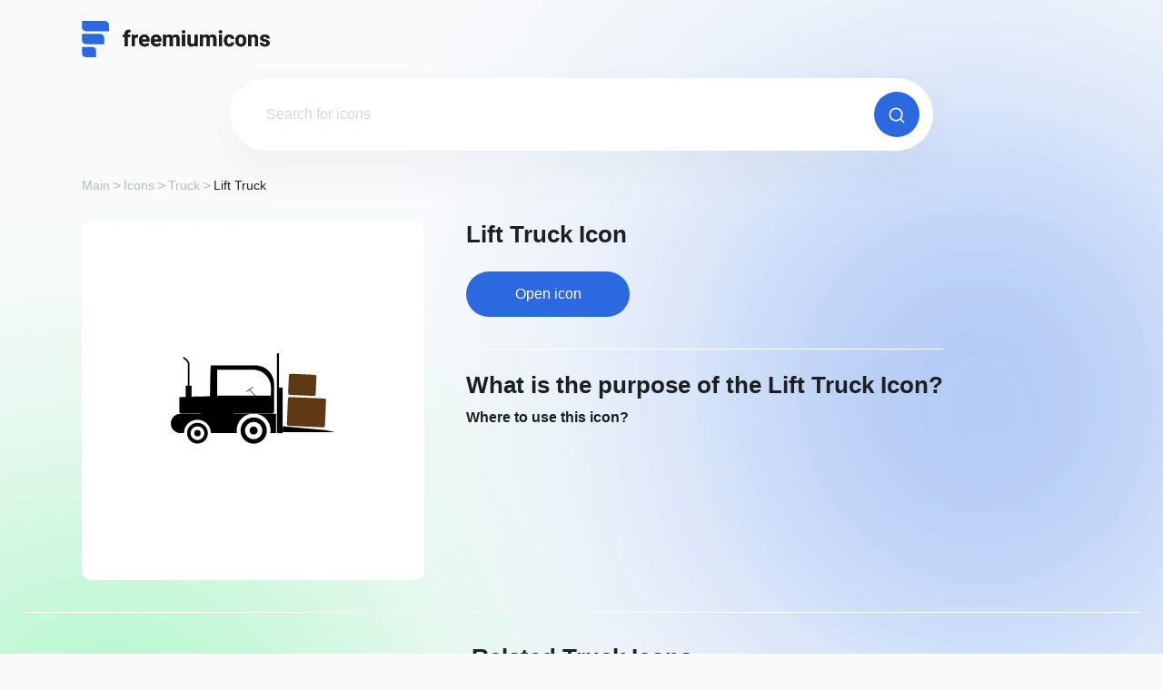

--- FILE ---
content_type: text/html; charset=UTF-8
request_url: https://freemiumicons.com/icon/lift-truck-icon/
body_size: 79058
content:
<!doctype html>
<html lang="en-US" >
<head><script>if(navigator.userAgent.match(/MSIE|Internet Explorer/i)||navigator.userAgent.match(/Trident\/7\..*?rv:11/i)){var href=document.location.href;if(!href.match(/[?&]nowprocket/)){if(href.indexOf("?")==-1){if(href.indexOf("#")==-1){document.location.href=href+"?nowprocket=1"}else{document.location.href=href.replace("#","?nowprocket=1#")}}else{if(href.indexOf("#")==-1){document.location.href=href+"&nowprocket=1"}else{document.location.href=href.replace("#","&nowprocket=1#")}}}}</script><script>class RocketLazyLoadScripts{constructor(){this.v="1.2.5.1",this.triggerEvents=["keydown","mousedown","mousemove","touchmove","touchstart","touchend","wheel"],this.userEventHandler=this._triggerListener.bind(this),this.touchStartHandler=this._onTouchStart.bind(this),this.touchMoveHandler=this._onTouchMove.bind(this),this.touchEndHandler=this._onTouchEnd.bind(this),this.clickHandler=this._onClick.bind(this),this.interceptedClicks=[],this.interceptedClickListeners=[],this._interceptClickListeners(this),window.addEventListener("pageshow",e=>{this.persisted=e.persisted,this.everythingLoaded&&this._triggerLastFunctions()}),document.addEventListener("DOMContentLoaded",()=>{this._preconnect3rdParties()}),this.delayedScripts={normal:[],async:[],defer:[]},this.trash=[],this.allJQueries=[]}_addUserInteractionListener(e){if(document.hidden){e._triggerListener();return}this.triggerEvents.forEach(t=>window.addEventListener(t,e.userEventHandler,{passive:!0})),window.addEventListener("touchstart",e.touchStartHandler,{passive:!0}),window.addEventListener("mousedown",e.touchStartHandler),document.addEventListener("visibilitychange",e.userEventHandler)}_removeUserInteractionListener(){this.triggerEvents.forEach(e=>window.removeEventListener(e,this.userEventHandler,{passive:!0})),document.removeEventListener("visibilitychange",this.userEventHandler)}_onTouchStart(e){"HTML"!==e.target.tagName&&(window.addEventListener("touchend",this.touchEndHandler),window.addEventListener("mouseup",this.touchEndHandler),window.addEventListener("touchmove",this.touchMoveHandler,{passive:!0}),window.addEventListener("mousemove",this.touchMoveHandler),e.target.addEventListener("click",this.clickHandler),this._disableOtherEventListeners(e.target,!0),this._renameDOMAttribute(e.target,"onclick","rocket-onclick"),this._pendingClickStarted())}_onTouchMove(e){window.removeEventListener("touchend",this.touchEndHandler),window.removeEventListener("mouseup",this.touchEndHandler),window.removeEventListener("touchmove",this.touchMoveHandler,{passive:!0}),window.removeEventListener("mousemove",this.touchMoveHandler),e.target.removeEventListener("click",this.clickHandler),this._disableOtherEventListeners(e.target,!1),this._renameDOMAttribute(e.target,"rocket-onclick","onclick"),this._pendingClickFinished()}_onTouchEnd(){window.removeEventListener("touchend",this.touchEndHandler),window.removeEventListener("mouseup",this.touchEndHandler),window.removeEventListener("touchmove",this.touchMoveHandler,{passive:!0}),window.removeEventListener("mousemove",this.touchMoveHandler)}_onClick(e){e.target.removeEventListener("click",this.clickHandler),this._disableOtherEventListeners(e.target,!1),this._renameDOMAttribute(e.target,"rocket-onclick","onclick"),this.interceptedClicks.push(e),e.preventDefault(),e.stopPropagation(),e.stopImmediatePropagation(),this._pendingClickFinished()}_replayClicks(){window.removeEventListener("touchstart",this.touchStartHandler,{passive:!0}),window.removeEventListener("mousedown",this.touchStartHandler),this.interceptedClicks.forEach(e=>{e.target.dispatchEvent(new MouseEvent("click",{view:e.view,bubbles:!0,cancelable:!0}))})}_interceptClickListeners(e){EventTarget.prototype.addEventListenerBase=EventTarget.prototype.addEventListener,EventTarget.prototype.addEventListener=function(t,i,r){"click"!==t||e.windowLoaded||i===e.clickHandler||e.interceptedClickListeners.push({target:this,func:i,options:r}),(this||window).addEventListenerBase(t,i,r)}}_disableOtherEventListeners(e,t){this.interceptedClickListeners.forEach(i=>{i.target===e&&(t?e.removeEventListener("click",i.func,i.options):e.addEventListener("click",i.func,i.options))}),e.parentNode!==document.documentElement&&this._disableOtherEventListeners(e.parentNode,t)}_waitForPendingClicks(){return new Promise(e=>{this._isClickPending?this._pendingClickFinished=e:e()})}_pendingClickStarted(){this._isClickPending=!0}_pendingClickFinished(){this._isClickPending=!1}_renameDOMAttribute(e,t,i){e.hasAttribute&&e.hasAttribute(t)&&(event.target.setAttribute(i,event.target.getAttribute(t)),event.target.removeAttribute(t))}_triggerListener(){this._removeUserInteractionListener(this),"loading"===document.readyState?document.addEventListener("DOMContentLoaded",this._loadEverythingNow.bind(this)):this._loadEverythingNow()}_preconnect3rdParties(){let e=[];document.querySelectorAll("script[type=rocketlazyloadscript][data-rocket-src]").forEach(t=>{let i=t.getAttribute("data-rocket-src");if(i&&0!==i.indexOf("data:")){0===i.indexOf("//")&&(i=location.protocol+i);try{let r=new URL(i).origin;r!==location.origin&&e.push({src:r,crossOrigin:t.crossOrigin||"module"===t.getAttribute("data-rocket-type")})}catch(n){}}}),e=[...new Map(e.map(e=>[JSON.stringify(e),e])).values()],this._batchInjectResourceHints(e,"preconnect")}async _loadEverythingNow(){this.lastBreath=Date.now(),this._delayEventListeners(this),this._delayJQueryReady(this),this._handleDocumentWrite(),this._registerAllDelayedScripts(),this._preloadAllScripts(),await this._loadScriptsFromList(this.delayedScripts.normal),await this._loadScriptsFromList(this.delayedScripts.defer),await this._loadScriptsFromList(this.delayedScripts.async);try{await this._triggerDOMContentLoaded(),await this._pendingWebpackRequests(this),await this._triggerWindowLoad()}catch(e){console.error(e)}window.dispatchEvent(new Event("rocket-allScriptsLoaded")),this.everythingLoaded=!0,this._waitForPendingClicks().then(()=>{this._replayClicks()}),this._emptyTrash()}_registerAllDelayedScripts(){document.querySelectorAll("script[type=rocketlazyloadscript]").forEach(e=>{e.hasAttribute("data-rocket-src")?e.hasAttribute("async")&&!1!==e.async?this.delayedScripts.async.push(e):e.hasAttribute("defer")&&!1!==e.defer||"module"===e.getAttribute("data-rocket-type")?this.delayedScripts.defer.push(e):this.delayedScripts.normal.push(e):this.delayedScripts.normal.push(e)})}async _transformScript(e){if(await this._littleBreath(),!0===e.noModule&&"noModule"in HTMLScriptElement.prototype){e.setAttribute("data-rocket-status","skipped");return}return new Promise(t=>{let i;function r(){(i||e).setAttribute("data-rocket-status","executed"),t()}try{if(navigator.userAgent.indexOf("Firefox/")>0||""===navigator.vendor)i=document.createElement("script"),[...e.attributes].forEach(e=>{let t=e.nodeName;"type"!==t&&("data-rocket-type"===t&&(t="type"),"data-rocket-src"===t&&(t="src"),i.setAttribute(t,e.nodeValue))}),e.text&&(i.text=e.text),i.hasAttribute("src")?(i.addEventListener("load",r),i.addEventListener("error",function(){i.setAttribute("data-rocket-status","failed"),t()}),setTimeout(()=>{i.isConnected||t()},1)):(i.text=e.text,r()),e.parentNode.replaceChild(i,e);else{let n=e.getAttribute("data-rocket-type"),s=e.getAttribute("data-rocket-src");n?(e.type=n,e.removeAttribute("data-rocket-type")):e.removeAttribute("type"),e.addEventListener("load",r),e.addEventListener("error",function(){e.setAttribute("data-rocket-status","failed"),t()}),s?(e.removeAttribute("data-rocket-src"),e.src=s):e.src="data:text/javascript;base64,"+window.btoa(unescape(encodeURIComponent(e.text)))}}catch(a){e.setAttribute("data-rocket-status","failed"),t()}})}async _loadScriptsFromList(e){let t=e.shift();return t&&t.isConnected?(await this._transformScript(t),this._loadScriptsFromList(e)):Promise.resolve()}_preloadAllScripts(){this._batchInjectResourceHints([...this.delayedScripts.normal,...this.delayedScripts.defer,...this.delayedScripts.async],"preload")}_batchInjectResourceHints(e,t){var i=document.createDocumentFragment();e.forEach(e=>{let r=e.getAttribute&&e.getAttribute("data-rocket-src")||e.src;if(r){let n=document.createElement("link");n.href=r,n.rel=t,"preconnect"!==t&&(n.as="script"),e.getAttribute&&"module"===e.getAttribute("data-rocket-type")&&(n.crossOrigin=!0),e.crossOrigin&&(n.crossOrigin=e.crossOrigin),e.integrity&&(n.integrity=e.integrity),i.appendChild(n),this.trash.push(n)}}),document.head.appendChild(i)}_delayEventListeners(e){let t={};function i(i,r){return t[r].eventsToRewrite.indexOf(i)>=0&&!e.everythingLoaded?"rocket-"+i:i}function r(e,r){var n;!t[n=e]&&(t[n]={originalFunctions:{add:n.addEventListener,remove:n.removeEventListener},eventsToRewrite:[]},n.addEventListener=function(){arguments[0]=i(arguments[0],n),t[n].originalFunctions.add.apply(n,arguments)},n.removeEventListener=function(){arguments[0]=i(arguments[0],n),t[n].originalFunctions.remove.apply(n,arguments)}),t[e].eventsToRewrite.push(r)}function n(t,i){let r=t[i];t[i]=null,Object.defineProperty(t,i,{get:()=>r||function(){},set(n){e.everythingLoaded?r=n:t["rocket"+i]=r=n}})}r(document,"DOMContentLoaded"),r(window,"DOMContentLoaded"),r(window,"load"),r(window,"pageshow"),r(document,"readystatechange"),n(document,"onreadystatechange"),n(window,"onload"),n(window,"onpageshow")}_delayJQueryReady(e){let t;function i(t){return e.everythingLoaded?t:t.split(" ").map(e=>"load"===e||0===e.indexOf("load.")?"rocket-jquery-load":e).join(" ")}function r(r){if(r&&r.fn&&!e.allJQueries.includes(r)){r.fn.ready=r.fn.init.prototype.ready=function(t){return e.domReadyFired?t.bind(document)(r):document.addEventListener("rocket-DOMContentLoaded",()=>t.bind(document)(r)),r([])};let n=r.fn.on;r.fn.on=r.fn.init.prototype.on=function(){return this[0]===window&&("string"==typeof arguments[0]||arguments[0]instanceof String?arguments[0]=i(arguments[0]):"object"==typeof arguments[0]&&Object.keys(arguments[0]).forEach(e=>{let t=arguments[0][e];delete arguments[0][e],arguments[0][i(e)]=t})),n.apply(this,arguments),this},e.allJQueries.push(r)}t=r}r(window.jQuery),Object.defineProperty(window,"jQuery",{get:()=>t,set(e){r(e)}})}async _pendingWebpackRequests(e){let t=document.querySelector("script[data-webpack]");async function i(){return new Promise(e=>{t.addEventListener("load",e),t.addEventListener("error",e)})}t&&(await i(),await e._requestAnimFrame(),await e._pendingWebpackRequests(e))}async _triggerDOMContentLoaded(){this.domReadyFired=!0,await this._littleBreath(),document.dispatchEvent(new Event("rocket-readystatechange")),await this._littleBreath(),document.rocketonreadystatechange&&document.rocketonreadystatechange(),await this._littleBreath(),document.dispatchEvent(new Event("rocket-DOMContentLoaded")),await this._littleBreath(),window.dispatchEvent(new Event("rocket-DOMContentLoaded"))}async _triggerWindowLoad(){await this._littleBreath(),document.dispatchEvent(new Event("rocket-readystatechange")),await this._littleBreath(),document.rocketonreadystatechange&&document.rocketonreadystatechange(),await this._littleBreath(),window.dispatchEvent(new Event("rocket-load")),await this._littleBreath(),window.rocketonload&&window.rocketonload(),await this._littleBreath(),this.allJQueries.forEach(e=>e(window).trigger("rocket-jquery-load")),await this._littleBreath();let e=new Event("rocket-pageshow");e.persisted=this.persisted,window.dispatchEvent(e),await this._littleBreath(),window.rocketonpageshow&&window.rocketonpageshow({persisted:this.persisted}),this.windowLoaded=!0}_triggerLastFunctions(){document.onreadystatechange&&document.onreadystatechange(),window.onload&&window.onload(),window.onpageshow&&window.onpageshow({persisted:this.persisted})}_handleDocumentWrite(){let e=new Map;document.write=document.writeln=function(t){let i=document.currentScript;i||console.error("WPRocket unable to document.write this: "+t);let r=document.createRange(),n=i.parentElement,s=e.get(i);void 0===s&&(s=i.nextSibling,e.set(i,s));let a=document.createDocumentFragment();r.setStart(a,0),a.appendChild(r.createContextualFragment(t)),n.insertBefore(a,s)}}async _littleBreath(){Date.now()-this.lastBreath>45&&(await this._requestAnimFrame(),this.lastBreath=Date.now())}async _requestAnimFrame(){return document.hidden?new Promise(e=>setTimeout(e)):new Promise(e=>requestAnimationFrame(e))}_emptyTrash(){this.trash.forEach(e=>e.remove())}static run(){let e=new RocketLazyLoadScripts;e._addUserInteractionListener(e)}}RocketLazyLoadScripts.run();</script>
    <!-- Global site tag (gtag.js) - Google Analytics -->
    <script type="rocketlazyloadscript" async data-rocket-src="https://www.googletagmanager.com/gtag/js?id=UA-226017340-1"></script>
    <script type="rocketlazyloadscript">
        window.dataLayer = window.dataLayer || [];

        function gtag() {
            dataLayer.push(arguments);
        }

        gtag('js', new Date());
        gtag('config', 'UA-226017340-1');
    </script>
    <script type="rocketlazyloadscript" async data-rocket-src="https://pagead2.googlesyndication.com/pagead/js/adsbygoogle.js?client=ca-pub-5794710742571966"
            crossorigin="anonymous"></script>
    <meta name="viewport"
          content="width=device-width, user-scalable=yes, initial-scale=1.0, maximum-scale=5.0, minimum-scale=1.0">
    <meta http-equiv="X-UA-Compatible" content="ie=edge">
    <link rel="profile" href="https://gmpg.org/xfn/11">
    <link rel="icon" href="https://freemiumicons.com/wp-content/themes/freemiumicons/images/favicon.png">
    <link data-minify="1" href="https://freemiumicons.com/wp-content/cache/min/1/npm/bootstrap@5.1.3/dist/css/bootstrap.min.css?ver=1752843727" rel="stylesheet" crossorigin="anonymous">
    <link data-minify="1" rel="stylesheet" type="text/css" href="https://freemiumicons.com/wp-content/cache/min/1/gh/kenwheeler/slick@1.8.1/slick/slick.css?ver=1752843727"/>
    <link data-minify="1" rel="stylesheet" type="text/css" href="https://freemiumicons.com/wp-content/cache/background-css/freemiumicons.com/wp-content/cache/min/1/gh/kenwheeler/slick@1.8.1/slick/slick-theme.css?ver=1752843727&wpr_t=1769018031"/>
    <link data-minify="1" rel="stylesheet" href="https://freemiumicons.com/wp-content/cache/background-css/freemiumicons.com/wp-content/cache/min/1/wp-content/themes/freemiumicons/css/app.min.css?ver=1752843727&wpr_t=1769018031">

	<meta name='robots' content='index, follow, max-image-preview:large, max-snippet:-1, max-video-preview:-1' />

	<!-- This site is optimized with the Yoast SEO plugin v23.9 - https://yoast.com/wordpress/plugins/seo/ -->
	<title>Lift Truck Vector Icon - [Free Download] - (SVG and PNG)</title>
	<meta name="description" content="Download Lift Truck Icon for your projects. You can easily download the desired high-quality icon in 2 clicks and use it for free. Available formats: SVG &amp; PNG." />
	<link rel="canonical" href="https://freemiumicons.com/icon/lift-truck-icon/" />
	<meta property="og:locale" content="en_US" />
	<meta property="og:type" content="article" />
	<meta property="og:title" content="Lift Truck Vector Icon - [Free Download] - (SVG and PNG)" />
	<meta property="og:description" content="Download Lift Truck Icon for your projects. You can easily download the desired high-quality icon in 2 clicks and use it for free. Available formats: SVG &amp; PNG." />
	<meta property="og:url" content="https://freemiumicons.com/icon/lift-truck-icon/" />
	<meta property="og:site_name" content="Freemiumicons" />
	<meta property="article:modified_time" content="2022-06-19T08:36:55+00:00" />
	<meta name="twitter:card" content="summary_large_image" />
	<script type="application/ld+json" class="yoast-schema-graph">{"@context":"https://schema.org","@graph":[{"@type":"WebPage","@id":"https://freemiumicons.com/icon/lift-truck-icon/","url":"https://freemiumicons.com/icon/lift-truck-icon/","name":"Lift Truck Vector Icon - [Free Download] - (SVG and PNG)","isPartOf":{"@id":"https://freemiumicons.com/#website"},"primaryImageOfPage":{"@id":"https://freemiumicons.com/icon/lift-truck-icon/#primaryimage"},"image":{"@id":"https://freemiumicons.com/icon/lift-truck-icon/#primaryimage"},"thumbnailUrl":"https://freemiumicons.com/wp-content/uploads/2022/06/lift-truck-icon.svg","datePublished":"2022-06-18T07:20:56+00:00","dateModified":"2022-06-19T08:36:55+00:00","description":"Download Lift Truck Icon for your projects. You can easily download the desired high-quality icon in 2 clicks and use it for free. Available formats: SVG & PNG.","breadcrumb":{"@id":"https://freemiumicons.com/icon/lift-truck-icon/#breadcrumb"},"inLanguage":"en-US","potentialAction":[{"@type":"ReadAction","target":["https://freemiumicons.com/icon/lift-truck-icon/"]}]},{"@type":"ImageObject","inLanguage":"en-US","@id":"https://freemiumicons.com/icon/lift-truck-icon/#primaryimage","url":"https://freemiumicons.com/wp-content/uploads/2022/06/lift-truck-icon.svg","contentUrl":"https://freemiumicons.com/wp-content/uploads/2022/06/lift-truck-icon.svg","caption":"Lift Truck svg"},{"@type":"BreadcrumbList","@id":"https://freemiumicons.com/icon/lift-truck-icon/#breadcrumb","itemListElement":[{"@type":"ListItem","position":1,"name":"Home","item":"https://freemiumicons.com/"},{"@type":"ListItem","position":2,"name":"Lift Truck"}]},{"@type":"WebSite","@id":"https://freemiumicons.com/#website","url":"https://freemiumicons.com/","name":"Freemiumicons","description":"","potentialAction":[{"@type":"SearchAction","target":{"@type":"EntryPoint","urlTemplate":"https://freemiumicons.com/?s={search_term_string}"},"query-input":{"@type":"PropertyValueSpecification","valueRequired":true,"valueName":"search_term_string"}}],"inLanguage":"en-US"}]}</script>
	<!-- / Yoast SEO plugin. -->


<link rel='dns-prefetch' href='//cdn.jsdelivr.net' />

<link rel="alternate" type="application/rss+xml" title="Freemiumicons &raquo; Feed" href="https://freemiumicons.com/feed/" />
<link rel="alternate" type="application/rss+xml" title="Freemiumicons &raquo; Comments Feed" href="https://freemiumicons.com/comments/feed/" />
<link rel="alternate" title="oEmbed (JSON)" type="application/json+oembed" href="https://freemiumicons.com/wp-json/oembed/1.0/embed?url=https%3A%2F%2Ffreemiumicons.com%2Ficon%2Flift-truck-icon%2F" />
<link rel="alternate" title="oEmbed (XML)" type="text/xml+oembed" href="https://freemiumicons.com/wp-json/oembed/1.0/embed?url=https%3A%2F%2Ffreemiumicons.com%2Ficon%2Flift-truck-icon%2F&#038;format=xml" />
<style id='wp-img-auto-sizes-contain-inline-css'>
img:is([sizes=auto i],[sizes^="auto," i]){contain-intrinsic-size:3000px 1500px}
/*# sourceURL=wp-img-auto-sizes-contain-inline-css */
</style>
<style id='wp-emoji-styles-inline-css'>

	img.wp-smiley, img.emoji {
		display: inline !important;
		border: none !important;
		box-shadow: none !important;
		height: 1em !important;
		width: 1em !important;
		margin: 0 0.07em !important;
		vertical-align: -0.1em !important;
		background: none !important;
		padding: 0 !important;
	}
/*# sourceURL=wp-emoji-styles-inline-css */
</style>
<script type="rocketlazyloadscript" data-rocket-src="https://freemiumicons.com/wp-includes/js/jquery/jquery.min.js?ver=3.7.1" id="jquery-core-js"></script>
<script type="rocketlazyloadscript" data-rocket-src="https://freemiumicons.com/wp-includes/js/jquery/jquery-migrate.min.js?ver=3.4.1" id="jquery-migrate-js"></script>
<script type="rocketlazyloadscript"></script><link rel="https://api.w.org/" href="https://freemiumicons.com/wp-json/" /><link rel="alternate" title="JSON" type="application/json" href="https://freemiumicons.com/wp-json/wp/v2/icon/4258" /><link rel="EditURI" type="application/rsd+xml" title="RSD" href="https://freemiumicons.com/xmlrpc.php?rsd" />
<meta name="generator" content="WordPress 6.9" />
<link rel='shortlink' href='https://freemiumicons.com/?p=4258' />
<meta name="generator" content="Powered by WPBakery Page Builder - drag and drop page builder for WordPress."/>
		<style id="wp-custom-css">
			.merchandise__info h1{
	text-transform:capitalize;
}

.popup__ads * {
	margin: 0 auto!important;
}

.example_responsive_1 { width: 320px; height: 100px; }
@media(min-width: 500px) { .example_responsive_1 { width: 468px; height: 60px; } }
@media(min-width: 800px) { .example_responsive_1 { width: 728px; height: 90px; } }		</style>
		<noscript><style> .wpb_animate_when_almost_visible { opacity: 1; }</style></noscript><noscript><style id="rocket-lazyload-nojs-css">.rll-youtube-player, [data-lazy-src]{display:none !important;}</style></noscript><style id='global-styles-inline-css'>
:root{--wp--preset--aspect-ratio--square: 1;--wp--preset--aspect-ratio--4-3: 4/3;--wp--preset--aspect-ratio--3-4: 3/4;--wp--preset--aspect-ratio--3-2: 3/2;--wp--preset--aspect-ratio--2-3: 2/3;--wp--preset--aspect-ratio--16-9: 16/9;--wp--preset--aspect-ratio--9-16: 9/16;--wp--preset--color--black: #000000;--wp--preset--color--cyan-bluish-gray: #abb8c3;--wp--preset--color--white: #ffffff;--wp--preset--color--pale-pink: #f78da7;--wp--preset--color--vivid-red: #cf2e2e;--wp--preset--color--luminous-vivid-orange: #ff6900;--wp--preset--color--luminous-vivid-amber: #fcb900;--wp--preset--color--light-green-cyan: #7bdcb5;--wp--preset--color--vivid-green-cyan: #00d084;--wp--preset--color--pale-cyan-blue: #8ed1fc;--wp--preset--color--vivid-cyan-blue: #0693e3;--wp--preset--color--vivid-purple: #9b51e0;--wp--preset--gradient--vivid-cyan-blue-to-vivid-purple: linear-gradient(135deg,rgb(6,147,227) 0%,rgb(155,81,224) 100%);--wp--preset--gradient--light-green-cyan-to-vivid-green-cyan: linear-gradient(135deg,rgb(122,220,180) 0%,rgb(0,208,130) 100%);--wp--preset--gradient--luminous-vivid-amber-to-luminous-vivid-orange: linear-gradient(135deg,rgb(252,185,0) 0%,rgb(255,105,0) 100%);--wp--preset--gradient--luminous-vivid-orange-to-vivid-red: linear-gradient(135deg,rgb(255,105,0) 0%,rgb(207,46,46) 100%);--wp--preset--gradient--very-light-gray-to-cyan-bluish-gray: linear-gradient(135deg,rgb(238,238,238) 0%,rgb(169,184,195) 100%);--wp--preset--gradient--cool-to-warm-spectrum: linear-gradient(135deg,rgb(74,234,220) 0%,rgb(151,120,209) 20%,rgb(207,42,186) 40%,rgb(238,44,130) 60%,rgb(251,105,98) 80%,rgb(254,248,76) 100%);--wp--preset--gradient--blush-light-purple: linear-gradient(135deg,rgb(255,206,236) 0%,rgb(152,150,240) 100%);--wp--preset--gradient--blush-bordeaux: linear-gradient(135deg,rgb(254,205,165) 0%,rgb(254,45,45) 50%,rgb(107,0,62) 100%);--wp--preset--gradient--luminous-dusk: linear-gradient(135deg,rgb(255,203,112) 0%,rgb(199,81,192) 50%,rgb(65,88,208) 100%);--wp--preset--gradient--pale-ocean: linear-gradient(135deg,rgb(255,245,203) 0%,rgb(182,227,212) 50%,rgb(51,167,181) 100%);--wp--preset--gradient--electric-grass: linear-gradient(135deg,rgb(202,248,128) 0%,rgb(113,206,126) 100%);--wp--preset--gradient--midnight: linear-gradient(135deg,rgb(2,3,129) 0%,rgb(40,116,252) 100%);--wp--preset--font-size--small: 13px;--wp--preset--font-size--medium: 20px;--wp--preset--font-size--large: 36px;--wp--preset--font-size--x-large: 42px;--wp--preset--spacing--20: 0.44rem;--wp--preset--spacing--30: 0.67rem;--wp--preset--spacing--40: 1rem;--wp--preset--spacing--50: 1.5rem;--wp--preset--spacing--60: 2.25rem;--wp--preset--spacing--70: 3.38rem;--wp--preset--spacing--80: 5.06rem;--wp--preset--shadow--natural: 6px 6px 9px rgba(0, 0, 0, 0.2);--wp--preset--shadow--deep: 12px 12px 50px rgba(0, 0, 0, 0.4);--wp--preset--shadow--sharp: 6px 6px 0px rgba(0, 0, 0, 0.2);--wp--preset--shadow--outlined: 6px 6px 0px -3px rgb(255, 255, 255), 6px 6px rgb(0, 0, 0);--wp--preset--shadow--crisp: 6px 6px 0px rgb(0, 0, 0);}:where(.is-layout-flex){gap: 0.5em;}:where(.is-layout-grid){gap: 0.5em;}body .is-layout-flex{display: flex;}.is-layout-flex{flex-wrap: wrap;align-items: center;}.is-layout-flex > :is(*, div){margin: 0;}body .is-layout-grid{display: grid;}.is-layout-grid > :is(*, div){margin: 0;}:where(.wp-block-columns.is-layout-flex){gap: 2em;}:where(.wp-block-columns.is-layout-grid){gap: 2em;}:where(.wp-block-post-template.is-layout-flex){gap: 1.25em;}:where(.wp-block-post-template.is-layout-grid){gap: 1.25em;}.has-black-color{color: var(--wp--preset--color--black) !important;}.has-cyan-bluish-gray-color{color: var(--wp--preset--color--cyan-bluish-gray) !important;}.has-white-color{color: var(--wp--preset--color--white) !important;}.has-pale-pink-color{color: var(--wp--preset--color--pale-pink) !important;}.has-vivid-red-color{color: var(--wp--preset--color--vivid-red) !important;}.has-luminous-vivid-orange-color{color: var(--wp--preset--color--luminous-vivid-orange) !important;}.has-luminous-vivid-amber-color{color: var(--wp--preset--color--luminous-vivid-amber) !important;}.has-light-green-cyan-color{color: var(--wp--preset--color--light-green-cyan) !important;}.has-vivid-green-cyan-color{color: var(--wp--preset--color--vivid-green-cyan) !important;}.has-pale-cyan-blue-color{color: var(--wp--preset--color--pale-cyan-blue) !important;}.has-vivid-cyan-blue-color{color: var(--wp--preset--color--vivid-cyan-blue) !important;}.has-vivid-purple-color{color: var(--wp--preset--color--vivid-purple) !important;}.has-black-background-color{background-color: var(--wp--preset--color--black) !important;}.has-cyan-bluish-gray-background-color{background-color: var(--wp--preset--color--cyan-bluish-gray) !important;}.has-white-background-color{background-color: var(--wp--preset--color--white) !important;}.has-pale-pink-background-color{background-color: var(--wp--preset--color--pale-pink) !important;}.has-vivid-red-background-color{background-color: var(--wp--preset--color--vivid-red) !important;}.has-luminous-vivid-orange-background-color{background-color: var(--wp--preset--color--luminous-vivid-orange) !important;}.has-luminous-vivid-amber-background-color{background-color: var(--wp--preset--color--luminous-vivid-amber) !important;}.has-light-green-cyan-background-color{background-color: var(--wp--preset--color--light-green-cyan) !important;}.has-vivid-green-cyan-background-color{background-color: var(--wp--preset--color--vivid-green-cyan) !important;}.has-pale-cyan-blue-background-color{background-color: var(--wp--preset--color--pale-cyan-blue) !important;}.has-vivid-cyan-blue-background-color{background-color: var(--wp--preset--color--vivid-cyan-blue) !important;}.has-vivid-purple-background-color{background-color: var(--wp--preset--color--vivid-purple) !important;}.has-black-border-color{border-color: var(--wp--preset--color--black) !important;}.has-cyan-bluish-gray-border-color{border-color: var(--wp--preset--color--cyan-bluish-gray) !important;}.has-white-border-color{border-color: var(--wp--preset--color--white) !important;}.has-pale-pink-border-color{border-color: var(--wp--preset--color--pale-pink) !important;}.has-vivid-red-border-color{border-color: var(--wp--preset--color--vivid-red) !important;}.has-luminous-vivid-orange-border-color{border-color: var(--wp--preset--color--luminous-vivid-orange) !important;}.has-luminous-vivid-amber-border-color{border-color: var(--wp--preset--color--luminous-vivid-amber) !important;}.has-light-green-cyan-border-color{border-color: var(--wp--preset--color--light-green-cyan) !important;}.has-vivid-green-cyan-border-color{border-color: var(--wp--preset--color--vivid-green-cyan) !important;}.has-pale-cyan-blue-border-color{border-color: var(--wp--preset--color--pale-cyan-blue) !important;}.has-vivid-cyan-blue-border-color{border-color: var(--wp--preset--color--vivid-cyan-blue) !important;}.has-vivid-purple-border-color{border-color: var(--wp--preset--color--vivid-purple) !important;}.has-vivid-cyan-blue-to-vivid-purple-gradient-background{background: var(--wp--preset--gradient--vivid-cyan-blue-to-vivid-purple) !important;}.has-light-green-cyan-to-vivid-green-cyan-gradient-background{background: var(--wp--preset--gradient--light-green-cyan-to-vivid-green-cyan) !important;}.has-luminous-vivid-amber-to-luminous-vivid-orange-gradient-background{background: var(--wp--preset--gradient--luminous-vivid-amber-to-luminous-vivid-orange) !important;}.has-luminous-vivid-orange-to-vivid-red-gradient-background{background: var(--wp--preset--gradient--luminous-vivid-orange-to-vivid-red) !important;}.has-very-light-gray-to-cyan-bluish-gray-gradient-background{background: var(--wp--preset--gradient--very-light-gray-to-cyan-bluish-gray) !important;}.has-cool-to-warm-spectrum-gradient-background{background: var(--wp--preset--gradient--cool-to-warm-spectrum) !important;}.has-blush-light-purple-gradient-background{background: var(--wp--preset--gradient--blush-light-purple) !important;}.has-blush-bordeaux-gradient-background{background: var(--wp--preset--gradient--blush-bordeaux) !important;}.has-luminous-dusk-gradient-background{background: var(--wp--preset--gradient--luminous-dusk) !important;}.has-pale-ocean-gradient-background{background: var(--wp--preset--gradient--pale-ocean) !important;}.has-electric-grass-gradient-background{background: var(--wp--preset--gradient--electric-grass) !important;}.has-midnight-gradient-background{background: var(--wp--preset--gradient--midnight) !important;}.has-small-font-size{font-size: var(--wp--preset--font-size--small) !important;}.has-medium-font-size{font-size: var(--wp--preset--font-size--medium) !important;}.has-large-font-size{font-size: var(--wp--preset--font-size--large) !important;}.has-x-large-font-size{font-size: var(--wp--preset--font-size--x-large) !important;}
/*# sourceURL=global-styles-inline-css */
</style>
<style id="wpr-lazyload-bg-container"></style><style id="wpr-lazyload-bg-exclusion"></style>
<noscript>
<style id="wpr-lazyload-bg-nostyle">.slick-loading .slick-list{--wpr-bg-4a2a90f4-97fb-4bf1-b6e9-3feb1048d0cd: url('https://cdn.jsdelivr.net/gh/kenwheeler/slick@1.8.1/slick/./ajax-loader.gif');}body:before{--wpr-bg-4b2d5ce9-a722-4dc7-b36e-b2280909329c: url('https://freemiumicons.com/wp-content/themes/freemiumicons/images/dist/blur-blue.png');}body:after{--wpr-bg-2c539632-511d-4149-bdc1-a02cc85ea5e5: url('https://freemiumicons.com/wp-content/themes/freemiumicons/images/dist/blur-green.png');}.faq__question:before{--wpr-bg-893e89fa-7d25-445b-8582-12945931ebab: url('https://freemiumicons.com/wp-content/themes/freemiumicons/images/dist/icons/arrow-faq.svg');}.select__head:after{--wpr-bg-41102971-a4d4-44ba-b096-5672fd5e3c41: url('https://freemiumicons.com/wp-content/themes/freemiumicons/images/dist/icons/arrow.svg');}.soon{--wpr-bg-5298c13d-7c42-47ba-96ab-a11003a4341f: url('https://freemiumicons.com/wp-content/themes/freemiumicons/images/dist/soon.jpg');}.soon{--wpr-bg-c9dc6ba6-aa5d-49a2-a897-5ba972b3068c: url('https://freemiumicons.com/wp-content/themes/freemiumicons/images/dist/soon-mob.jpg');}</style>
</noscript>
<script type="application/javascript">const rocket_pairs = [{"selector":".slick-loading .slick-list","style":".slick-loading .slick-list{--wpr-bg-4a2a90f4-97fb-4bf1-b6e9-3feb1048d0cd: url('https:\/\/cdn.jsdelivr.net\/gh\/kenwheeler\/slick@1.8.1\/slick\/.\/ajax-loader.gif');}","hash":"4a2a90f4-97fb-4bf1-b6e9-3feb1048d0cd","url":"https:\/\/cdn.jsdelivr.net\/gh\/kenwheeler\/slick@1.8.1\/slick\/.\/ajax-loader.gif"},{"selector":"body","style":"body:before{--wpr-bg-4b2d5ce9-a722-4dc7-b36e-b2280909329c: url('https:\/\/freemiumicons.com\/wp-content\/themes\/freemiumicons\/images\/dist\/blur-blue.png');}","hash":"4b2d5ce9-a722-4dc7-b36e-b2280909329c","url":"https:\/\/freemiumicons.com\/wp-content\/themes\/freemiumicons\/images\/dist\/blur-blue.png"},{"selector":"body","style":"body:after{--wpr-bg-2c539632-511d-4149-bdc1-a02cc85ea5e5: url('https:\/\/freemiumicons.com\/wp-content\/themes\/freemiumicons\/images\/dist\/blur-green.png');}","hash":"2c539632-511d-4149-bdc1-a02cc85ea5e5","url":"https:\/\/freemiumicons.com\/wp-content\/themes\/freemiumicons\/images\/dist\/blur-green.png"},{"selector":".faq__question","style":".faq__question:before{--wpr-bg-893e89fa-7d25-445b-8582-12945931ebab: url('https:\/\/freemiumicons.com\/wp-content\/themes\/freemiumicons\/images\/dist\/icons\/arrow-faq.svg');}","hash":"893e89fa-7d25-445b-8582-12945931ebab","url":"https:\/\/freemiumicons.com\/wp-content\/themes\/freemiumicons\/images\/dist\/icons\/arrow-faq.svg"},{"selector":".select__head","style":".select__head:after{--wpr-bg-41102971-a4d4-44ba-b096-5672fd5e3c41: url('https:\/\/freemiumicons.com\/wp-content\/themes\/freemiumicons\/images\/dist\/icons\/arrow.svg');}","hash":"41102971-a4d4-44ba-b096-5672fd5e3c41","url":"https:\/\/freemiumicons.com\/wp-content\/themes\/freemiumicons\/images\/dist\/icons\/arrow.svg"},{"selector":".soon","style":".soon{--wpr-bg-5298c13d-7c42-47ba-96ab-a11003a4341f: url('https:\/\/freemiumicons.com\/wp-content\/themes\/freemiumicons\/images\/dist\/soon.jpg');}","hash":"5298c13d-7c42-47ba-96ab-a11003a4341f","url":"https:\/\/freemiumicons.com\/wp-content\/themes\/freemiumicons\/images\/dist\/soon.jpg"},{"selector":".soon","style":".soon{--wpr-bg-c9dc6ba6-aa5d-49a2-a897-5ba972b3068c: url('https:\/\/freemiumicons.com\/wp-content\/themes\/freemiumicons\/images\/dist\/soon-mob.jpg');}","hash":"c9dc6ba6-aa5d-49a2-a897-5ba972b3068c","url":"https:\/\/freemiumicons.com\/wp-content\/themes\/freemiumicons\/images\/dist\/soon-mob.jpg"}]; const rocket_excluded_pairs = [];</script></head>

<body class="wp-singular icon-template-default single single-icon postid-4258 wp-theme-freemiumicons no-sidebar wpb-js-composer js-comp-ver-8.0.1 vc_responsive">
    <header class="header">
        <div class="container d-flex justify-content-between">
            <a href="https://freemiumicons.com/" class="header__logo">
                <img width="208" height="40" src="data:image/svg+xml,%3Csvg%20xmlns='http://www.w3.org/2000/svg'%20viewBox='0%200%20208%2040'%3E%3C/svg%3E" alt="logo" data-lazy-src="https://freemiumicons.com/wp-content/themes/freemiumicons/images/dist/logo.svg"><noscript><img width="208" height="40" src="https://freemiumicons.com/wp-content/themes/freemiumicons/images/dist/logo.svg" alt="logo"></noscript>
            </a>
            <!--
                <button class="header__burger">
                    <img width="26" height="26" src="data:image/svg+xml,%3Csvg%20xmlns='http://www.w3.org/2000/svg'%20viewBox='0%200%2026%2026'%3E%3C/svg%3E" alt="burger" data-lazy-src="https://freemiumicons.com/wp-content/themes/freemiumicons/images/dist/icons/burger.svg"><noscript><img width="26" height="26" src="https://freemiumicons.com/wp-content/themes/freemiumicons/images/dist/icons/burger.svg" alt="burger"></noscript>
                </button> -->
        </div>
    </header>
            <main class="product">

		<section class="hat">
			<div class="container d-flex flex-column align-items-center">
						<div class="search d-flex align-items-center">
					<form  autocomplete="off" action="/" class="d-flex align-items-center">
	<div>
		<input type="text" name="s" id="myAutocomplete" placeholder="Search for icons"/>
	</div>
	<button type="submit" class="btn-submit">
		<img width="20" height="20" src="data:image/svg+xml,%3Csvg%20xmlns='http://www.w3.org/2000/svg'%20viewBox='0%200%2020%2020'%3E%3C/svg%3E" alt="search" data-lazy-src="https://freemiumicons.com/wp-content/themes/freemiumicons/images/dist/icons/search.svg"><noscript><img width="20" height="20" src="https://freemiumicons.com/wp-content/themes/freemiumicons/images/dist/icons/search.svg" alt="search"></noscript>
	</button>
</form>


				</div>
							</div>
		</section>
				<section class="breadcrumbs">
			<div class="container">
				<nav itemscope itemtype="https://schema.org/BreadcrumbList" style="--bs-breadcrumb-divider: url(&#34;data:image/svg+xml,%3Csvg xmlns='http://www.w3.org/2000/svg' width='8' height='8'%3E%3Cpath d='M2.5 0L1 1.5 3.5 4 1 6.5 2.5 8l4-4-4-4z' fill='currentColor'/%3E%3C/svg%3E&#34;);" aria-label="breadcrumb">
					<ol class="breadcrumb">
						<li class="breadcrumb-item" itemprop="itemListElement" itemscope itemtype="https://schema.org/ListItem">
							<a itemprop="item" href="/"><span itemprop="name">Main</span></a>
							<meta itemprop="position" content="1"/>
						</li>
						<li class="breadcrumb-item " itemprop="itemListElement" itemscope itemtype="https://schema.org/ListItem">
							<a itemprop="item" href="/icons/"><span itemprop="name">Icons</span></a>
							<meta itemprop="position" content="2"/>
						</li>
						<li class="breadcrumb-item " aria-current="page" itemprop="itemListElement" itemscope itemtype="https://schema.org/ListItem">
							<a itemprop="item" href="https://freemiumicons.com/icons/truck/"><span itemprop="name">Truck</span></a>
							<meta itemprop="position" content="3"/>
						</li>
						<li class="breadcrumb-item active" aria-current="page" itemprop="itemListElement" itemscope itemtype="https://schema.org/ListItem">
							<span itemprop="name">Lift Truck</span>
							<meta itemprop="position" content="4"/>
						</li>
					</ol>
				</nav>
			</div>
		</section>
		<section class="merchandise">
			<div class="merchandise__container container d-flex flex-column flex-lg-row">
				<div class="merchandise__icon">
					<img width="1117" height="640" class="not_saved_image" src="data:image/svg+xml,%3Csvg%20xmlns='http://www.w3.org/2000/svg'%20viewBox='0%200%201117%20640'%3E%3C/svg%3E" alt="Lift Truck" data-lazy-src="https://freemiumicons.com/wp-content/uploads/2022/06/lift-truck-icon.svg"><noscript><img width="1117" height="640" class="not_saved_image" src="https://freemiumicons.com/wp-content/uploads/2022/06/lift-truck-icon.svg" alt="Lift Truck"></noscript>
				</div>
				<div class="merchandise__info">
					<h1>Lift Truck Icon</h1>
					<button id="btnPopup" class="btn__general blue">Open icon</button>
					<div class="merchandise__text">
						<h2 class="h2">What is the purpose of the Lift Truck Icon?</h2>
						<p><ul></ul>
</p>
						<h3>Where to use this icon?</h3>
</p>
					</div>
				</div>
			</div>
		</section>
		<section class="icons bottom-line">
			<h2 class="h2">Related Truck Icons </h2>
			<ul class="icons__list d-flex align-items-center flex-wrap">
				<li>
					<a href="https://freemiumicons.com/icon/truck-tire-icon/"><img width="100" height="100" src="data:image/svg+xml,%3Csvg%20xmlns='http://www.w3.org/2000/svg'%20viewBox='0%200%20100%20100'%3E%3C/svg%3E" class="not_saved_image wp-post-image" alt="Truck Tire svg" decoding="async" data-lazy-src="https://freemiumicons.com/wp-content/uploads/2022/06/truck-tire-icon.svg" /><noscript><img width="100" height="100" src="https://freemiumicons.com/wp-content/uploads/2022/06/truck-tire-icon.svg" class="not_saved_image wp-post-image" alt="Truck Tire svg" decoding="async" /></noscript></a>
				</li>
				<li>
					<a href="https://freemiumicons.com/icon/crane-truck-icon/"><img width="100" height="100" src="data:image/svg+xml,%3Csvg%20xmlns='http://www.w3.org/2000/svg'%20viewBox='0%200%20100%20100'%3E%3C/svg%3E" class="not_saved_image wp-post-image" alt="Crane Truck svg" decoding="async" data-lazy-src="https://freemiumicons.com/wp-content/uploads/2022/06/crane-truck-icon.svg" /><noscript><img width="100" height="100" src="https://freemiumicons.com/wp-content/uploads/2022/06/crane-truck-icon.svg" class="not_saved_image wp-post-image" alt="Crane Truck svg" decoding="async" /></noscript></a>
				</li>
				<li>
					<a href="https://freemiumicons.com/icon/bulk-truck-icon/"><img width="100" height="100" src="data:image/svg+xml,%3Csvg%20xmlns='http://www.w3.org/2000/svg'%20viewBox='0%200%20100%20100'%3E%3C/svg%3E" class="not_saved_image wp-post-image" alt="Bulk Truck svg" decoding="async" data-lazy-src="https://freemiumicons.com/wp-content/uploads/2022/06/bulk-truck-icon.svg" /><noscript><img width="100" height="100" src="https://freemiumicons.com/wp-content/uploads/2022/06/bulk-truck-icon.svg" class="not_saved_image wp-post-image" alt="Bulk Truck svg" decoding="async" /></noscript></a>
				</li>
				<li>
					<a href="https://freemiumicons.com/icon/water-truck-icon/"><img width="100" height="100" src="data:image/svg+xml,%3Csvg%20xmlns='http://www.w3.org/2000/svg'%20viewBox='0%200%20100%20100'%3E%3C/svg%3E" class="not_saved_image wp-post-image" alt="Water Truck svg" decoding="async" data-lazy-src="https://freemiumicons.com/wp-content/uploads/2022/06/water-truck-icon.svg" /><noscript><img width="100" height="100" src="https://freemiumicons.com/wp-content/uploads/2022/06/water-truck-icon.svg" class="not_saved_image wp-post-image" alt="Water Truck svg" decoding="async" /></noscript></a>
				</li>
				<li>
					<a href="https://freemiumicons.com/icon/ups-truck-icon/"><img width="100" height="100" src="data:image/svg+xml,%3Csvg%20xmlns='http://www.w3.org/2000/svg'%20viewBox='0%200%20100%20100'%3E%3C/svg%3E" class="not_saved_image wp-post-image" alt="Ups Truck svg" decoding="async" data-lazy-src="https://freemiumicons.com/wp-content/uploads/2022/06/ups-truck-icon.svg" /><noscript><img width="100" height="100" src="https://freemiumicons.com/wp-content/uploads/2022/06/ups-truck-icon.svg" class="not_saved_image wp-post-image" alt="Ups Truck svg" decoding="async" /></noscript></a>
				</li>
				<li>
					<a href="https://freemiumicons.com/icon/truck-wash-icon/"><img width="100" height="100" src="data:image/svg+xml,%3Csvg%20xmlns='http://www.w3.org/2000/svg'%20viewBox='0%200%20100%20100'%3E%3C/svg%3E" class="not_saved_image wp-post-image" alt="Truck Wash svg" decoding="async" data-lazy-src="https://freemiumicons.com/wp-content/uploads/2022/06/truck-wash-icon.svg" /><noscript><img width="100" height="100" src="https://freemiumicons.com/wp-content/uploads/2022/06/truck-wash-icon.svg" class="not_saved_image wp-post-image" alt="Truck Wash svg" decoding="async" /></noscript></a>
				</li>
				<li>
					<a href="https://freemiumicons.com/icon/truck-loading-icon/"><img width="100" height="100" src="data:image/svg+xml,%3Csvg%20xmlns='http://www.w3.org/2000/svg'%20viewBox='0%200%20100%20100'%3E%3C/svg%3E" class="not_saved_image wp-post-image" alt="Truck Loading svg" decoding="async" data-lazy-src="https://freemiumicons.com/wp-content/uploads/2022/06/truck-loading-icon.svg" /><noscript><img width="100" height="100" src="https://freemiumicons.com/wp-content/uploads/2022/06/truck-loading-icon.svg" class="not_saved_image wp-post-image" alt="Truck Loading svg" decoding="async" /></noscript></a>
				</li>
				<li>
					<a href="https://freemiumicons.com/icon/trash-truck-icon/"><img width="100" height="100" src="data:image/svg+xml,%3Csvg%20xmlns='http://www.w3.org/2000/svg'%20viewBox='0%200%20100%20100'%3E%3C/svg%3E" class="not_saved_image wp-post-image" alt="Trash Truck svg" decoding="async" data-lazy-src="https://freemiumicons.com/wp-content/uploads/2022/06/trash-truck-icon.svg" /><noscript><img width="100" height="100" src="https://freemiumicons.com/wp-content/uploads/2022/06/trash-truck-icon.svg" class="not_saved_image wp-post-image" alt="Trash Truck svg" decoding="async" /></noscript></a>
				</li>
				<li>
					<a href="https://freemiumicons.com/icon/towing-truck-icon/"><img width="100" height="100" src="data:image/svg+xml,%3Csvg%20xmlns='http://www.w3.org/2000/svg'%20viewBox='0%200%20100%20100'%3E%3C/svg%3E" class="not_saved_image wp-post-image" alt="Towing Truck svg" decoding="async" data-lazy-src="https://freemiumicons.com/wp-content/uploads/2022/06/towing-truck-icon.svg" /><noscript><img width="100" height="100" src="https://freemiumicons.com/wp-content/uploads/2022/06/towing-truck-icon.svg" class="not_saved_image wp-post-image" alt="Towing Truck svg" decoding="async" /></noscript></a>
				</li>
				<li>
					<a href="https://freemiumicons.com/icon/service-truck-icon/"><img width="100" height="100" src="data:image/svg+xml,%3Csvg%20xmlns='http://www.w3.org/2000/svg'%20viewBox='0%200%20100%20100'%3E%3C/svg%3E" class="not_saved_image wp-post-image" alt="Service Truck svg" decoding="async" data-lazy-src="https://freemiumicons.com/wp-content/uploads/2022/06/service-truck-icon.svg" /><noscript><img width="100" height="100" src="https://freemiumicons.com/wp-content/uploads/2022/06/service-truck-icon.svg" class="not_saved_image wp-post-image" alt="Service Truck svg" decoding="async" /></noscript></a>
				</li>
				<li>
					<a href="https://freemiumicons.com/icon/reach-truck-icon/"><img width="100" height="100" src="data:image/svg+xml,%3Csvg%20xmlns='http://www.w3.org/2000/svg'%20viewBox='0%200%20100%20100'%3E%3C/svg%3E" class="not_saved_image wp-post-image" alt="Reach Truck svg" decoding="async" data-lazy-src="https://freemiumicons.com/wp-content/uploads/2022/06/reach-truck-icon.svg" /><noscript><img width="100" height="100" src="https://freemiumicons.com/wp-content/uploads/2022/06/reach-truck-icon.svg" class="not_saved_image wp-post-image" alt="Reach Truck svg" decoding="async" /></noscript></a>
				</li>
				<li>
					<a href="https://freemiumicons.com/icon/mining-truck-icon/"><img width="100" height="100" src="data:image/svg+xml,%3Csvg%20xmlns='http://www.w3.org/2000/svg'%20viewBox='0%200%20100%20100'%3E%3C/svg%3E" class="not_saved_image wp-post-image" alt="Mining Truck" decoding="async" data-lazy-src="https://freemiumicons.com/wp-content/uploads/2022/06/mining-truck-icon.svg" /><noscript><img width="100" height="100" src="https://freemiumicons.com/wp-content/uploads/2022/06/mining-truck-icon.svg" class="not_saved_image wp-post-image" alt="Mining Truck" decoding="async" /></noscript></a>
				</li>
				<li>
					<a href="https://freemiumicons.com/icon/iconic-movie-trucks/"><img width="100" height="100" src="data:image/svg+xml,%3Csvg%20xmlns='http://www.w3.org/2000/svg'%20viewBox='0%200%20100%20100'%3E%3C/svg%3E" class="not_saved_image wp-post-image" alt="Movie Trucks svg" decoding="async" data-lazy-src="https://freemiumicons.com/wp-content/uploads/2022/06/iconic-movie-trucks.svg" /><noscript><img width="100" height="100" src="https://freemiumicons.com/wp-content/uploads/2022/06/iconic-movie-trucks.svg" class="not_saved_image wp-post-image" alt="Movie Trucks svg" decoding="async" /></noscript></a>
				</li>
				<li>
					<a href="https://freemiumicons.com/icon/iconic-monster-trucks/"><img width="100" height="100" src="data:image/svg+xml,%3Csvg%20xmlns='http://www.w3.org/2000/svg'%20viewBox='0%200%20100%20100'%3E%3C/svg%3E" class="not_saved_image wp-post-image" alt="Monster Trucks svg" decoding="async" data-lazy-src="https://freemiumicons.com/wp-content/uploads/2022/06/iconic-monster-trucks.svg" /><noscript><img width="100" height="100" src="https://freemiumicons.com/wp-content/uploads/2022/06/iconic-monster-trucks.svg" class="not_saved_image wp-post-image" alt="Monster Trucks svg" decoding="async" /></noscript></a>
				</li>
				<li>
					<a href="https://freemiumicons.com/icon/icon-truck-repair/"><img width="100" height="100" src="data:image/svg+xml,%3Csvg%20xmlns='http://www.w3.org/2000/svg'%20viewBox='0%200%20100%20100'%3E%3C/svg%3E" class="not_saved_image wp-post-image" alt="Truck Repair svg" decoding="async" data-lazy-src="https://freemiumicons.com/wp-content/uploads/2022/06/icon-truck-repair.svg" /><noscript><img width="100" height="100" src="https://freemiumicons.com/wp-content/uploads/2022/06/icon-truck-repair.svg" class="not_saved_image wp-post-image" alt="Truck Repair svg" decoding="async" /></noscript></a>
				</li>
				<li>
					<a href="https://freemiumicons.com/icon/icon-truck-price/"><img width="100" height="100" src="data:image/svg+xml,%3Csvg%20xmlns='http://www.w3.org/2000/svg'%20viewBox='0%200%20100%20100'%3E%3C/svg%3E" class="not_saved_image wp-post-image" alt="icon truck price.svg" decoding="async" data-lazy-src="https://freemiumicons.com/wp-content/uploads/2022/06/icon-truck-price.svg" /><noscript><img width="100" height="100" src="https://freemiumicons.com/wp-content/uploads/2022/06/icon-truck-price.svg" class="not_saved_image wp-post-image" alt="icon truck price.svg" decoding="async" /></noscript></a>
				</li>
			</ul>
			<a href="https://freemiumicons.com/icons/truck/" class="icons__more d-flex justify-content-center">See more</a>
		</section>
		<section class="category">
			<h2 class="h2">All categories of icons</h2>
			<ul class="category__list d-flex flex-wrap justify-content-between justify-content-sm-start">
				<li>
					<a href="https://freemiumicons.com/icons/comment-icon/">Comment</a>
				</li>
				<li>
					<a href="https://freemiumicons.com/icons/gift-icon/">Gift</a>
				</li>
				<li>
					<a href="https://freemiumicons.com/icons/action-icon/">Action</a>
				</li>
				<li>
					<a href="https://freemiumicons.com/icons/paper-icon/">Paper</a>
				</li>
				<li>
					<a href="https://freemiumicons.com/icons/paint-icon/">Paint</a>
				</li>
				<li>
					<a href="https://freemiumicons.com/icons/radio-icon/">Radio</a>
				</li>
				<li>
					<a href="https://freemiumicons.com/icons/youtube-icon/">Youtube</a>
				</li>
				<li>
					<a href="https://freemiumicons.com/icons/project-icon/">Project</a>
				</li>
				<li>
					<a href="https://freemiumicons.com/icons/birthday-icon/">Birthday</a>
				</li>
				<li>
					<a href="https://freemiumicons.com/icons/store-icon/">Store</a>
				</li>
				<li>
					<a href="https://freemiumicons.com/icons/music-icon/">Music</a>
				</li>
				<li>
					<a href="https://freemiumicons.com/icons/job-icon/">Job</a>
				</li>
				<li>
					<a href="https://freemiumicons.com/icons/scale-icon/">Scale</a>
				</li>
				<li>
					<a href="https://freemiumicons.com/icons/sports-icon/">Sports</a>
				</li>
				<li>
					<a href="https://freemiumicons.com/icons/sales-icon/">Sales</a>
				</li>
				<li>
					<a href="https://freemiumicons.com/icons/running-icon/">Running</a>
				</li>
				<li>
					<a href="https://freemiumicons.com/icons/construction-icon/">Construction</a>
				</li>
				<li>
					<a href="https://freemiumicons.com/icons/delivery-icon/">Delivery</a>
				</li>
				<li>
					<a href="https://freemiumicons.com/icons/health-icon/">Health</a>
				</li>
				<li>
					<a href="https://freemiumicons.com/icons/commands-icon/">Commands</a>
				</li>
				<li>
					<a href="https://freemiumicons.com/icons/football-icon/">Football</a>
				</li>
				<li>
					<a href="https://freemiumicons.com/icons/help-icon/">Help</a>
				</li>
				<li>
					<a href="https://freemiumicons.com/icons/record-icon/">Record</a>
				</li>
				<li>
					<a href="https://freemiumicons.com/icons/fall/">Fall</a>
				</li>
				<li>
					<a href="https://freemiumicons.com/icons/controller/">Controller</a>
				</li>
				<li>
					<a href="https://freemiumicons.com/icons/control/">Control</a>
				</li>
				<li>
					<a href="https://freemiumicons.com/icons/bell/">Bell</a>
				</li>
				<li>
					<a href="https://freemiumicons.com/icons/computer/">Computer</a>
				</li>
				<li>
					<a href="https://freemiumicons.com/icons/avatar/">Avatar</a>
				</li>
				<li>
					<a href="https://freemiumicons.com/icons/safety/">Safety</a>
				</li>
				<li>
					<a href="https://freemiumicons.com/icons/laptop/">Laptop</a>
				</li>
				<li>
					<a href="https://freemiumicons.com/icons/robot/">Robot</a>
				</li>
				<li>
					<a href="https://freemiumicons.com/icons/reminder/">Reminder</a>
				</li>
				<li>
					<a href="https://freemiumicons.com/icons/mountain/">Mountain</a>
				</li>
				<li>
					<a href="https://freemiumicons.com/icons/baby/">Baby</a>
				</li>
				<li>
					<a href="https://freemiumicons.com/icons/twitter/">Twitter</a>
				</li>
				<li>
					<a href="https://freemiumicons.com/icons/medical/">Medical</a>
				</li>
				<li>
					<a href="https://freemiumicons.com/icons/compass/">Compass</a>
				</li>
				<li>
					<a href="https://freemiumicons.com/icons/collaboration/">Collaboration</a>
				</li>
				<li>
					<a href="https://freemiumicons.com/icons/learning/">Learning</a>
				</li>
				<li>
					<a href="https://freemiumicons.com/icons/live/">Live</a>
				</li>
				<li>
					<a href="https://freemiumicons.com/icons/strategy/">Strategy</a>
				</li>
				<li>
					<a href="https://freemiumicons.com/icons/grab/">Grab</a>
				</li>
				<li>
					<a href="https://freemiumicons.com/icons/snack/">Snack</a>
				</li>
				<li>
					<a href="https://freemiumicons.com/icons/eye/">Eye</a>
				</li>
				<li>
					<a href="https://freemiumicons.com/icons/history/">History</a>
				</li>
				<li>
					<a href="https://freemiumicons.com/icons/survey/">Survey</a>
				</li>
				<li>
					<a href="https://freemiumicons.com/icons/skull/">Skull</a>
				</li>
				<li>
					<a href="https://freemiumicons.com/icons/alert/">Alert</a>
				</li>
				<li>
					<a href="https://freemiumicons.com/icons/doctor/">Doctor</a>
				</li>
				<li>
					<a href="https://freemiumicons.com/icons/art/">Art</a>
				</li>
				<li>
					<a href="https://freemiumicons.com/icons/event/">Event</a>
				</li>
				<li>
					<a href="https://freemiumicons.com/icons/school/">School</a>
				</li>
				<li>
					<a href="https://freemiumicons.com/icons/leadership/">Leadership</a>
				</li>
				<li>
					<a href="https://freemiumicons.com/icons/butterfly/">Butterfly</a>
				</li>
				<li>
					<a href="https://freemiumicons.com/icons/flower/">Flower</a>
				</li>
				<li>
					<a href="https://freemiumicons.com/icons/christmas/">Christmas</a>
				</li>
				<li>
					<a href="https://freemiumicons.com/icons/contact/">Contact</a>
				</li>
				<li>
					<a href="https://freemiumicons.com/icons/key/">Key</a>
				</li>
				<li>
					<a href="https://freemiumicons.com/icons/technology/">Technology</a>
				</li>
				<li>
					<a href="https://freemiumicons.com/icons/work/">Work</a>
				</li>
				<li>
					<a href="https://freemiumicons.com/icons/pencil/">Pencil</a>
				</li>
				<li>
					<a href="https://freemiumicons.com/icons/weather/">Weather</a>
				</li>
				<li>
					<a href="https://freemiumicons.com/icons/leaf/">Leaf</a>
				</li>
				<li>
					<a href="https://freemiumicons.com/icons/support/">Support</a>
				</li>
				<li>
					<a href="https://freemiumicons.com/icons/warning/">Warning</a>
				</li>
				<li>
					<a href="https://freemiumicons.com/icons/recycle/">Recycle</a>
				</li>
				<li>
					<a href="https://freemiumicons.com/icons/travel/">Travel</a>
				</li>
				<li>
					<a href="https://freemiumicons.com/icons/gaming/">Gaming</a>
				</li>
				<li>
					<a href="https://freemiumicons.com/icons/lock/">Lock</a>
				</li>
				<li>
					<a href="https://freemiumicons.com/icons/telephone/">Telephone</a>
				</li>
				<li>
					<a href="https://freemiumicons.com/icons/report/">Report</a>
				</li>
				<li>
					<a href="https://freemiumicons.com/icons/truck/">Truck</a>
				</li>
				<li>
					<a href="https://freemiumicons.com/icons/target/">Target</a>
				</li>
				<li>
					<a href="https://freemiumicons.com/icons/question/">Question</a>
				</li>
				<li>
					<a href="https://freemiumicons.com/icons/tv/">TV</a>
				</li>
				<li>
					<a href="https://freemiumicons.com/icons/network/">Network</a>
				</li>
				<li>
					<a href="https://freemiumicons.com/icons/dog/">Dog</a>
				</li>
				<li>
					<a href="https://freemiumicons.com/icons/cat/">Cat</a>
				</li>
				<li>
					<a href="https://freemiumicons.com/icons/microphone/">Microphone</a>
				</li>
				<li>
					<a href="https://freemiumicons.com/icons/web/">Web</a>
				</li>
				<li>
					<a href="https://freemiumicons.com/icons/tools/">Tools</a>
				</li>
				<li>
					<a href="https://freemiumicons.com/icons/community/">Community</a>
				</li>
				<li>
					<a href="https://freemiumicons.com/icons/sun/">Sun</a>
				</li>
				<li>
					<a href="https://freemiumicons.com/icons/brain/">Brain</a>
				</li>
				<li>
					<a href="https://freemiumicons.com/icons/video/">Video</a>
				</li>
				<li>
					<a href="https://freemiumicons.com/icons/gear/">Gear</a>
				</li>
				<li>
					<a href="https://freemiumicons.com/icons/fire/">Fire</a>
				</li>
				<li>
					<a href="https://freemiumicons.com/icons/team/">Team</a>
				</li>
				<li>
					<a href="https://freemiumicons.com/icons/food/">Food</a>
				</li>
				<li>
					<a href="https://freemiumicons.com/icons/database/">Database</a>
				</li>
				<li>
					<a href="https://freemiumicons.com/icons/checkmark/">Checkmark</a>
				</li>
				<li>
					<a href="https://freemiumicons.com/icons/internet/">Internet</a>
				</li>
				<li>
					<a href="https://freemiumicons.com/icons/halloween/">Halloween</a>
				</li>
				<li>
					<a href="https://freemiumicons.com/icons/book/">Book</a>
				</li>
				<li>
					<a href="https://freemiumicons.com/icons/mouse/">Mouse</a>
				</li>
				<li>
					<a href="https://freemiumicons.com/icons/airplane/">Airplane</a>
				</li>
				<li>
					<a href="https://freemiumicons.com/icons/clock/">Clock</a>
				</li>
				<li>
					<a href="https://freemiumicons.com/icons/notes/">Notes</a>
				</li>
				<li>
					<a href="https://freemiumicons.com/icons/speaker/">Speaker</a>
				</li>
				<li>
					<a href="https://freemiumicons.com/icons/wifi/">Wifi</a>
				</li>
				<li>
					<a href="https://freemiumicons.com/icons/search-icons/">Search</a>
				</li>
				<li>
					<a href="https://freemiumicons.com/icons/calendar-icons/">Calendar</a>
				</li>
				<li>
					<a href="https://freemiumicons.com/icons/money-icons/">Money</a>
				</li>
				<li>
					<a href="https://freemiumicons.com/icons/house-icons/">House</a>
				</li>
				<li>
					<a href="https://freemiumicons.com/icons/camera-icons/">Camera</a>
				</li>
				<li>
					<a href="https://freemiumicons.com/icons/curved-arrow-icons/">Curved Arrow</a>
				</li>
				<li>
					<a href="https://freemiumicons.com/icons/tiktok-icons/">TikTok</a>
				</li>
				<li>
					<a href="https://freemiumicons.com/icons/message-icons/">Message</a>
				</li>
				<li>
					<a href="https://freemiumicons.com/icons/person/">Person</a>
				</li>
				<li>
					<a href="https://freemiumicons.com/icons/mask-icons/">Mask</a>
				</li>
			</ul>
		</section>
		    <div class="popup">
        <div class="popup__title">Lift Truck Icon</div>
        <div style="height:auto;width:auto;" class="popup__ads">
	        <script type="rocketlazyloadscript" async data-rocket-src="https://pagead2.googlesyndication.com/pagead/js/adsbygoogle.js?client=ca-pub-5794710742571966"
     crossorigin="anonymous"></script>
<!-- freemiumicons - pop up -->
<ins class="adsbygoogle"
     style="display:block"
     data-ad-client="ca-pub-5794710742571966"
     data-ad-slot="2246884263"
     data-ad-format="auto"
     data-full-width-responsive="true"></ins>
<script type="rocketlazyloadscript">
     (adsbygoogle = window.adsbygoogle || []).push({});
</script>        </div>
		                <section class="icons">
                    <h2 class="h2">Related Truck Icons</h2>
                    <ul id="listIcons"                            class="icons__list d-flex align-items-center flex-wrap">
						                        <div class="d-flex flex-wrap"> 							                            <li>
                                <a href="https://freemiumicons.com/icon/truck-tire-icon/">
									<img width="100" height="100" src="data:image/svg+xml,%3Csvg%20xmlns='http://www.w3.org/2000/svg'%20viewBox='0%200%20100%20100'%3E%3C/svg%3E" class="attachment-post-thumbnail size-post-thumbnail wp-post-image" alt="Truck Tire svg" decoding="async" data-lazy-src="https://freemiumicons.com/wp-content/uploads/2022/06/truck-tire-icon.svg" /><noscript><img width="100" height="100" src="https://freemiumicons.com/wp-content/uploads/2022/06/truck-tire-icon.svg" class="attachment-post-thumbnail size-post-thumbnail wp-post-image" alt="Truck Tire svg" decoding="async" /></noscript>                                </a>
                            </li>
														                            <li>
                                <a href="https://freemiumicons.com/icon/crane-truck-icon/">
									<img width="100" height="100" src="data:image/svg+xml,%3Csvg%20xmlns='http://www.w3.org/2000/svg'%20viewBox='0%200%20100%20100'%3E%3C/svg%3E" class="attachment-post-thumbnail size-post-thumbnail wp-post-image" alt="Crane Truck svg" decoding="async" data-lazy-src="https://freemiumicons.com/wp-content/uploads/2022/06/crane-truck-icon.svg" /><noscript><img width="100" height="100" src="https://freemiumicons.com/wp-content/uploads/2022/06/crane-truck-icon.svg" class="attachment-post-thumbnail size-post-thumbnail wp-post-image" alt="Crane Truck svg" decoding="async" /></noscript>                                </a>
                            </li>
														                            <li>
                                <a href="https://freemiumicons.com/icon/bulk-truck-icon/">
									<img width="100" height="100" src="data:image/svg+xml,%3Csvg%20xmlns='http://www.w3.org/2000/svg'%20viewBox='0%200%20100%20100'%3E%3C/svg%3E" class="attachment-post-thumbnail size-post-thumbnail wp-post-image" alt="Bulk Truck svg" decoding="async" data-lazy-src="https://freemiumicons.com/wp-content/uploads/2022/06/bulk-truck-icon.svg" /><noscript><img width="100" height="100" src="https://freemiumicons.com/wp-content/uploads/2022/06/bulk-truck-icon.svg" class="attachment-post-thumbnail size-post-thumbnail wp-post-image" alt="Bulk Truck svg" decoding="async" /></noscript>                                </a>
                            </li>
														                            <li>
                                <a href="https://freemiumicons.com/icon/water-truck-icon/">
									<img width="100" height="100" src="data:image/svg+xml,%3Csvg%20xmlns='http://www.w3.org/2000/svg'%20viewBox='0%200%20100%20100'%3E%3C/svg%3E" class="attachment-post-thumbnail size-post-thumbnail wp-post-image" alt="Water Truck svg" decoding="async" data-lazy-src="https://freemiumicons.com/wp-content/uploads/2022/06/water-truck-icon.svg" /><noscript><img width="100" height="100" src="https://freemiumicons.com/wp-content/uploads/2022/06/water-truck-icon.svg" class="attachment-post-thumbnail size-post-thumbnail wp-post-image" alt="Water Truck svg" decoding="async" /></noscript>                                </a>
                            </li>
														                            <li>
                                <a href="https://freemiumicons.com/icon/ups-truck-icon/">
									<img width="100" height="100" src="data:image/svg+xml,%3Csvg%20xmlns='http://www.w3.org/2000/svg'%20viewBox='0%200%20100%20100'%3E%3C/svg%3E" class="attachment-post-thumbnail size-post-thumbnail wp-post-image" alt="Ups Truck svg" decoding="async" data-lazy-src="https://freemiumicons.com/wp-content/uploads/2022/06/ups-truck-icon.svg" /><noscript><img width="100" height="100" src="https://freemiumicons.com/wp-content/uploads/2022/06/ups-truck-icon.svg" class="attachment-post-thumbnail size-post-thumbnail wp-post-image" alt="Ups Truck svg" decoding="async" /></noscript>                                </a>
                            </li>
														                            <li>
                                <a href="https://freemiumicons.com/icon/truck-wash-icon/">
									<img width="100" height="100" src="data:image/svg+xml,%3Csvg%20xmlns='http://www.w3.org/2000/svg'%20viewBox='0%200%20100%20100'%3E%3C/svg%3E" class="attachment-post-thumbnail size-post-thumbnail wp-post-image" alt="Truck Wash svg" decoding="async" data-lazy-src="https://freemiumicons.com/wp-content/uploads/2022/06/truck-wash-icon.svg" /><noscript><img width="100" height="100" src="https://freemiumicons.com/wp-content/uploads/2022/06/truck-wash-icon.svg" class="attachment-post-thumbnail size-post-thumbnail wp-post-image" alt="Truck Wash svg" decoding="async" /></noscript>                                </a>
                            </li>
							                        </div>
                        <div class="d-flex flex-wrap">
														                            <li>
                                <a href="https://freemiumicons.com/icon/truck-loading-icon/">
									<img width="100" height="100" src="data:image/svg+xml,%3Csvg%20xmlns='http://www.w3.org/2000/svg'%20viewBox='0%200%20100%20100'%3E%3C/svg%3E" class="attachment-post-thumbnail size-post-thumbnail wp-post-image" alt="Truck Loading svg" decoding="async" data-lazy-src="https://freemiumicons.com/wp-content/uploads/2022/06/truck-loading-icon.svg" /><noscript><img width="100" height="100" src="https://freemiumicons.com/wp-content/uploads/2022/06/truck-loading-icon.svg" class="attachment-post-thumbnail size-post-thumbnail wp-post-image" alt="Truck Loading svg" decoding="async" /></noscript>                                </a>
                            </li>
														                            <li>
                                <a href="https://freemiumicons.com/icon/trash-truck-icon/">
									<img width="100" height="100" src="data:image/svg+xml,%3Csvg%20xmlns='http://www.w3.org/2000/svg'%20viewBox='0%200%20100%20100'%3E%3C/svg%3E" class="attachment-post-thumbnail size-post-thumbnail wp-post-image" alt="Trash Truck svg" decoding="async" data-lazy-src="https://freemiumicons.com/wp-content/uploads/2022/06/trash-truck-icon.svg" /><noscript><img width="100" height="100" src="https://freemiumicons.com/wp-content/uploads/2022/06/trash-truck-icon.svg" class="attachment-post-thumbnail size-post-thumbnail wp-post-image" alt="Trash Truck svg" decoding="async" /></noscript>                                </a>
                            </li>
														                            <li>
                                <a href="https://freemiumicons.com/icon/towing-truck-icon/">
									<img width="100" height="100" src="data:image/svg+xml,%3Csvg%20xmlns='http://www.w3.org/2000/svg'%20viewBox='0%200%20100%20100'%3E%3C/svg%3E" class="attachment-post-thumbnail size-post-thumbnail wp-post-image" alt="Towing Truck svg" decoding="async" data-lazy-src="https://freemiumicons.com/wp-content/uploads/2022/06/towing-truck-icon.svg" /><noscript><img width="100" height="100" src="https://freemiumicons.com/wp-content/uploads/2022/06/towing-truck-icon.svg" class="attachment-post-thumbnail size-post-thumbnail wp-post-image" alt="Towing Truck svg" decoding="async" /></noscript>                                </a>
                            </li>
														                            <li>
                                <a href="https://freemiumicons.com/icon/service-truck-icon/">
									<img width="100" height="100" src="data:image/svg+xml,%3Csvg%20xmlns='http://www.w3.org/2000/svg'%20viewBox='0%200%20100%20100'%3E%3C/svg%3E" class="attachment-post-thumbnail size-post-thumbnail wp-post-image" alt="Service Truck svg" decoding="async" data-lazy-src="https://freemiumicons.com/wp-content/uploads/2022/06/service-truck-icon.svg" /><noscript><img width="100" height="100" src="https://freemiumicons.com/wp-content/uploads/2022/06/service-truck-icon.svg" class="attachment-post-thumbnail size-post-thumbnail wp-post-image" alt="Service Truck svg" decoding="async" /></noscript>                                </a>
                            </li>
														                            <li>
                                <a href="https://freemiumicons.com/icon/reach-truck-icon/">
									<img width="100" height="100" src="data:image/svg+xml,%3Csvg%20xmlns='http://www.w3.org/2000/svg'%20viewBox='0%200%20100%20100'%3E%3C/svg%3E" class="attachment-post-thumbnail size-post-thumbnail wp-post-image" alt="Reach Truck svg" decoding="async" data-lazy-src="https://freemiumicons.com/wp-content/uploads/2022/06/reach-truck-icon.svg" /><noscript><img width="100" height="100" src="https://freemiumicons.com/wp-content/uploads/2022/06/reach-truck-icon.svg" class="attachment-post-thumbnail size-post-thumbnail wp-post-image" alt="Reach Truck svg" decoding="async" /></noscript>                                </a>
                            </li>
														                            <li>
                                <a href="https://freemiumicons.com/icon/mining-truck-icon/">
									<img width="100" height="100" src="data:image/svg+xml,%3Csvg%20xmlns='http://www.w3.org/2000/svg'%20viewBox='0%200%20100%20100'%3E%3C/svg%3E" class="attachment-post-thumbnail size-post-thumbnail wp-post-image" alt="Mining Truck" decoding="async" data-lazy-src="https://freemiumicons.com/wp-content/uploads/2022/06/mining-truck-icon.svg" /><noscript><img width="100" height="100" src="https://freemiumicons.com/wp-content/uploads/2022/06/mining-truck-icon.svg" class="attachment-post-thumbnail size-post-thumbnail wp-post-image" alt="Mining Truck" decoding="async" /></noscript>                                </a>
                            </li>
							                        </div>
                        <div class="d-flex flex-wrap">
														                            <li>
                                <a href="https://freemiumicons.com/icon/iconic-movie-trucks/">
									<img width="100" height="100" src="data:image/svg+xml,%3Csvg%20xmlns='http://www.w3.org/2000/svg'%20viewBox='0%200%20100%20100'%3E%3C/svg%3E" class="attachment-post-thumbnail size-post-thumbnail wp-post-image" alt="Movie Trucks svg" decoding="async" data-lazy-src="https://freemiumicons.com/wp-content/uploads/2022/06/iconic-movie-trucks.svg" /><noscript><img width="100" height="100" src="https://freemiumicons.com/wp-content/uploads/2022/06/iconic-movie-trucks.svg" class="attachment-post-thumbnail size-post-thumbnail wp-post-image" alt="Movie Trucks svg" decoding="async" /></noscript>                                </a>
                            </li>
														                            <li>
                                <a href="https://freemiumicons.com/icon/iconic-monster-trucks/">
									<img width="100" height="100" src="data:image/svg+xml,%3Csvg%20xmlns='http://www.w3.org/2000/svg'%20viewBox='0%200%20100%20100'%3E%3C/svg%3E" class="attachment-post-thumbnail size-post-thumbnail wp-post-image" alt="Monster Trucks svg" decoding="async" data-lazy-src="https://freemiumicons.com/wp-content/uploads/2022/06/iconic-monster-trucks.svg" /><noscript><img width="100" height="100" src="https://freemiumicons.com/wp-content/uploads/2022/06/iconic-monster-trucks.svg" class="attachment-post-thumbnail size-post-thumbnail wp-post-image" alt="Monster Trucks svg" decoding="async" /></noscript>                                </a>
                            </li>
														                            <li>
                                <a href="https://freemiumicons.com/icon/icon-truck-repair/">
									<img width="100" height="100" src="data:image/svg+xml,%3Csvg%20xmlns='http://www.w3.org/2000/svg'%20viewBox='0%200%20100%20100'%3E%3C/svg%3E" class="attachment-post-thumbnail size-post-thumbnail wp-post-image" alt="Truck Repair svg" decoding="async" data-lazy-src="https://freemiumicons.com/wp-content/uploads/2022/06/icon-truck-repair.svg" /><noscript><img width="100" height="100" src="https://freemiumicons.com/wp-content/uploads/2022/06/icon-truck-repair.svg" class="attachment-post-thumbnail size-post-thumbnail wp-post-image" alt="Truck Repair svg" decoding="async" /></noscript>                                </a>
                            </li>
														                            <li>
                                <a href="https://freemiumicons.com/icon/icon-truck-price/">
									<img width="100" height="100" src="data:image/svg+xml,%3Csvg%20xmlns='http://www.w3.org/2000/svg'%20viewBox='0%200%20100%20100'%3E%3C/svg%3E" class="attachment-post-thumbnail size-post-thumbnail wp-post-image" alt="icon truck price.svg" decoding="async" data-lazy-src="https://freemiumicons.com/wp-content/uploads/2022/06/icon-truck-price.svg" /><noscript><img width="100" height="100" src="https://freemiumicons.com/wp-content/uploads/2022/06/icon-truck-price.svg" class="attachment-post-thumbnail size-post-thumbnail wp-post-image" alt="icon truck price.svg" decoding="async" /></noscript>                                </a>
                            </li>
														                            <li>
                                <a href="https://freemiumicons.com/icon/icon-truck-center/">
									<img width="100" height="100" src="data:image/svg+xml,%3Csvg%20xmlns='http://www.w3.org/2000/svg'%20viewBox='0%200%20100%20100'%3E%3C/svg%3E" class="attachment-post-thumbnail size-post-thumbnail wp-post-image" alt="Truck Center svg" decoding="async" data-lazy-src="https://freemiumicons.com/wp-content/uploads/2022/06/icon-truck-center.svg" /><noscript><img width="100" height="100" src="https://freemiumicons.com/wp-content/uploads/2022/06/icon-truck-center.svg" class="attachment-post-thumbnail size-post-thumbnail wp-post-image" alt="Truck Center svg" decoding="async" /></noscript>                                </a>
                            </li>
														                            <li>
                                <a href="https://freemiumicons.com/icon/truck-tool-box/">
									<img width="100" height="100" src="data:image/svg+xml,%3Csvg%20xmlns='http://www.w3.org/2000/svg'%20viewBox='0%200%20100%20100'%3E%3C/svg%3E" class="attachment-post-thumbnail size-post-thumbnail wp-post-image" alt="Tool Truck svg" decoding="async" data-lazy-src="https://freemiumicons.com/wp-content/uploads/2022/06/icon-tool-truck.svg" /><noscript><img width="100" height="100" src="https://freemiumicons.com/wp-content/uploads/2022/06/icon-tool-truck.svg" class="attachment-post-thumbnail size-post-thumbnail wp-post-image" alt="Tool Truck svg" decoding="async" /></noscript>                                </a>
                            </li>
							                        </div>
                        <div class="d-flex flex-wrap">
														                            <li>
                                <a href="https://freemiumicons.com/icon/ice-cream-truck-icon/">
									<img width="100" height="100" src="data:image/svg+xml,%3Csvg%20xmlns='http://www.w3.org/2000/svg'%20viewBox='0%200%20100%20100'%3E%3C/svg%3E" class="attachment-post-thumbnail size-post-thumbnail wp-post-image" alt="ice cream truck icon.svg" decoding="async" data-lazy-src="https://freemiumicons.com/wp-content/uploads/2022/06/ice-cream-truck-icon.svg" /><noscript><img width="100" height="100" src="https://freemiumicons.com/wp-content/uploads/2022/06/ice-cream-truck-icon.svg" class="attachment-post-thumbnail size-post-thumbnail wp-post-image" alt="ice cream truck icon.svg" decoding="async" /></noscript>                                </a>
                            </li>
														                            <li>
                                <a href="https://freemiumicons.com/icon/google-maps-truck-icon/">
									<img width="100" height="100" src="data:image/svg+xml,%3Csvg%20xmlns='http://www.w3.org/2000/svg'%20viewBox='0%200%20100%20100'%3E%3C/svg%3E" class="attachment-post-thumbnail size-post-thumbnail wp-post-image" alt="Google Maps Truck svg" decoding="async" data-lazy-src="https://freemiumicons.com/wp-content/uploads/2022/06/google-maps-truck-icon.svg" /><noscript><img width="100" height="100" src="https://freemiumicons.com/wp-content/uploads/2022/06/google-maps-truck-icon.svg" class="attachment-post-thumbnail size-post-thumbnail wp-post-image" alt="Google Maps Truck svg" decoding="async" /></noscript>                                </a>
                            </li>
														                            <li>
                                <a href="https://freemiumicons.com/icon/full-truck-load-icon/">
									<img width="100" height="100" src="data:image/svg+xml,%3Csvg%20xmlns='http://www.w3.org/2000/svg'%20viewBox='0%200%20100%20100'%3E%3C/svg%3E" class="attachment-post-thumbnail size-post-thumbnail wp-post-image" alt="Full Truck Load svg" decoding="async" data-lazy-src="https://freemiumicons.com/wp-content/uploads/2022/06/full-truck-load-icon.svg" /><noscript><img width="100" height="100" src="https://freemiumicons.com/wp-content/uploads/2022/06/full-truck-load-icon.svg" class="attachment-post-thumbnail size-post-thumbnail wp-post-image" alt="Full Truck Load svg" decoding="async" /></noscript>                                </a>
                            </li>
														                            <li>
                                <a href="https://freemiumicons.com/icon/fuel-truck-icon/">
									<img width="100" height="100" src="data:image/svg+xml,%3Csvg%20xmlns='http://www.w3.org/2000/svg'%20viewBox='0%200%20100%20100'%3E%3C/svg%3E" class="attachment-post-thumbnail size-post-thumbnail wp-post-image" alt="Fuel Truck" decoding="async" data-lazy-src="https://freemiumicons.com/wp-content/uploads/2022/06/fuel-truck-icon.svg" /><noscript><img width="100" height="100" src="https://freemiumicons.com/wp-content/uploads/2022/06/fuel-truck-icon.svg" class="attachment-post-thumbnail size-post-thumbnail wp-post-image" alt="Fuel Truck" decoding="async" /></noscript>                                </a>
                            </li>
														                            <li>
                                <a href="https://freemiumicons.com/icon/freight-truck-icon/">
									<img width="100" height="100" src="data:image/svg+xml,%3Csvg%20xmlns='http://www.w3.org/2000/svg'%20viewBox='0%200%20100%20100'%3E%3C/svg%3E" class="attachment-post-thumbnail size-post-thumbnail wp-post-image" alt="Freight Truck svg" decoding="async" data-lazy-src="https://freemiumicons.com/wp-content/uploads/2022/06/freight-truck-icon.svg" /><noscript><img width="100" height="100" src="https://freemiumicons.com/wp-content/uploads/2022/06/freight-truck-icon.svg" class="attachment-post-thumbnail size-post-thumbnail wp-post-image" alt="Freight Truck svg" decoding="async" /></noscript>                                </a>
                            </li>
														                            <li>
                                <a href="https://freemiumicons.com/icon/forklift-truck-icon/">
									<img width="100" height="100" src="data:image/svg+xml,%3Csvg%20xmlns='http://www.w3.org/2000/svg'%20viewBox='0%200%20100%20100'%3E%3C/svg%3E" class="attachment-post-thumbnail size-post-thumbnail wp-post-image" alt="Forklift Truck icon svg" decoding="async" data-lazy-src="https://freemiumicons.com/wp-content/uploads/2022/06/forklift-truck-icon.svg" /><noscript><img width="100" height="100" src="https://freemiumicons.com/wp-content/uploads/2022/06/forklift-truck-icon.svg" class="attachment-post-thumbnail size-post-thumbnail wp-post-image" alt="Forklift Truck icon svg" decoding="async" /></noscript>                                </a>
                            </li>
							                        </div>
                        <div class="d-flex flex-wrap">
														                            <li>
                                <a href="https://freemiumicons.com/icon/flatbed-truck-icon/">
									<img width="100" height="100" src="data:image/svg+xml,%3Csvg%20xmlns='http://www.w3.org/2000/svg'%20viewBox='0%200%20100%20100'%3E%3C/svg%3E" class="attachment-post-thumbnail size-post-thumbnail wp-post-image" alt="Flatbed Truck svg" decoding="async" data-lazy-src="https://freemiumicons.com/wp-content/uploads/2022/06/flatbed-truck-icon.svg" /><noscript><img width="100" height="100" src="https://freemiumicons.com/wp-content/uploads/2022/06/flatbed-truck-icon.svg" class="attachment-post-thumbnail size-post-thumbnail wp-post-image" alt="Flatbed Truck svg" decoding="async" /></noscript>                                </a>
                            </li>
														                            <li>
                                <a href="https://freemiumicons.com/icon/fedex-truck-icon/">
									<img width="100" height="100" src="data:image/svg+xml,%3Csvg%20xmlns='http://www.w3.org/2000/svg'%20viewBox='0%200%20100%20100'%3E%3C/svg%3E" class="attachment-post-thumbnail size-post-thumbnail wp-post-image" alt="Fedex Truck svg" decoding="async" data-lazy-src="https://freemiumicons.com/wp-content/uploads/2022/06/fedex-truck-icon.svg" /><noscript><img width="100" height="100" src="https://freemiumicons.com/wp-content/uploads/2022/06/fedex-truck-icon.svg" class="attachment-post-thumbnail size-post-thumbnail wp-post-image" alt="Fedex Truck svg" decoding="async" /></noscript>                                </a>
                            </li>
														                            <li>
                                <a href="https://freemiumicons.com/icon/container-truck-icon/">
									<img width="100" height="100" src="data:image/svg+xml,%3Csvg%20xmlns='http://www.w3.org/2000/svg'%20viewBox='0%200%20100%20100'%3E%3C/svg%3E" class="attachment-post-thumbnail size-post-thumbnail wp-post-image" alt="Container Truck svg" decoding="async" data-lazy-src="https://freemiumicons.com/wp-content/uploads/2022/06/container-truck-icon.svg" /><noscript><img width="100" height="100" src="https://freemiumicons.com/wp-content/uploads/2022/06/container-truck-icon.svg" class="attachment-post-thumbnail size-post-thumbnail wp-post-image" alt="Container Truck svg" decoding="async" /></noscript>                                </a>
                            </li>
														                            <li>
                                <a href="https://freemiumicons.com/icon/cement-truck-icon/">
									<img width="100" height="100" src="data:image/svg+xml,%3Csvg%20xmlns='http://www.w3.org/2000/svg'%20viewBox='0%200%20100%20100'%3E%3C/svg%3E" class="attachment-post-thumbnail size-post-thumbnail wp-post-image" alt="Cement Truck svg" decoding="async" data-lazy-src="https://freemiumicons.com/wp-content/uploads/2022/06/cement-truck-icon.svg" /><noscript><img width="100" height="100" src="https://freemiumicons.com/wp-content/uploads/2022/06/cement-truck-icon.svg" class="attachment-post-thumbnail size-post-thumbnail wp-post-image" alt="Cement Truck svg" decoding="async" /></noscript>                                </a>
                            </li>
														                            <li>
                                <a href="https://freemiumicons.com/icon/cargo-truck-icon/">
									<img width="100" height="100" src="data:image/svg+xml,%3Csvg%20xmlns='http://www.w3.org/2000/svg'%20viewBox='0%200%20100%20100'%3E%3C/svg%3E" class="attachment-post-thumbnail size-post-thumbnail wp-post-image" alt="Cargo Truck" decoding="async" data-lazy-src="https://freemiumicons.com/wp-content/uploads/2022/06/cargo-truck-icon.svg" /><noscript><img width="100" height="100" src="https://freemiumicons.com/wp-content/uploads/2022/06/cargo-truck-icon.svg" class="attachment-post-thumbnail size-post-thumbnail wp-post-image" alt="Cargo Truck" decoding="async" /></noscript>                                </a>
                            </li>
														                            <li>
                                <a href="https://freemiumicons.com/icon/bucket-truck-icon/">
									<img width="100" height="100" src="data:image/svg+xml,%3Csvg%20xmlns='http://www.w3.org/2000/svg'%20viewBox='0%200%20100%20100'%3E%3C/svg%3E" class="attachment-post-thumbnail size-post-thumbnail wp-post-image" alt="Bucket Truck svg" decoding="async" data-lazy-src="https://freemiumicons.com/wp-content/uploads/2022/06/bucket-truck-icon.svg" /><noscript><img width="100" height="100" src="https://freemiumicons.com/wp-content/uploads/2022/06/bucket-truck-icon.svg" class="attachment-post-thumbnail size-post-thumbnail wp-post-image" alt="Bucket Truck svg" decoding="async" /></noscript>                                </a>
                            </li>
							                        </div>
                        <div class="d-flex flex-wrap">
														                            <li>
                                <a href="https://freemiumicons.com/icon/truck-trailer-icon/">
									<img width="100" height="100" src="data:image/svg+xml,%3Csvg%20xmlns='http://www.w3.org/2000/svg'%20viewBox='0%200%20100%20100'%3E%3C/svg%3E" class="attachment-post-thumbnail size-post-thumbnail wp-post-image" alt="Truck Trailer svg" decoding="async" data-lazy-src="https://freemiumicons.com/wp-content/uploads/2022/06/truck-trailer-icon.svg" /><noscript><img width="100" height="100" src="https://freemiumicons.com/wp-content/uploads/2022/06/truck-trailer-icon.svg" class="attachment-post-thumbnail size-post-thumbnail wp-post-image" alt="Truck Trailer svg" decoding="async" /></noscript>                                </a>
                            </li>
														                            <li>
                                <a href="https://freemiumicons.com/icon/tanker-truck-icon/">
									<img width="100" height="100" src="data:image/svg+xml,%3Csvg%20xmlns='http://www.w3.org/2000/svg'%20viewBox='0%200%20100%20100'%3E%3C/svg%3E" class="attachment-post-thumbnail size-post-thumbnail wp-post-image" alt="Tanker Truck svg" decoding="async" data-lazy-src="https://freemiumicons.com/wp-content/uploads/2022/06/tanker-truck-icon.svg" /><noscript><img width="100" height="100" src="https://freemiumicons.com/wp-content/uploads/2022/06/tanker-truck-icon.svg" class="attachment-post-thumbnail size-post-thumbnail wp-post-image" alt="Tanker Truck svg" decoding="async" /></noscript>                                </a>
                            </li>
														                            <li>
                                <a href="https://freemiumicons.com/icon/icon-truck-wheels/">
									<img width="100" height="100" src="data:image/svg+xml,%3Csvg%20xmlns='http://www.w3.org/2000/svg'%20viewBox='0%200%20100%20100'%3E%3C/svg%3E" class="attachment-post-thumbnail size-post-thumbnail wp-post-image" alt="Truck Wheels" decoding="async" data-lazy-src="https://freemiumicons.com/wp-content/uploads/2022/06/icon-truck-wheels.svg" /><noscript><img width="100" height="100" src="https://freemiumicons.com/wp-content/uploads/2022/06/icon-truck-wheels.svg" class="attachment-post-thumbnail size-post-thumbnail wp-post-image" alt="Truck Wheels" decoding="async" /></noscript>                                </a>
                            </li>
														                            <li>
                                <a href="https://freemiumicons.com/icon/concrete-mixer-truck-icon/">
									<img width="100" height="100" src="data:image/svg+xml,%3Csvg%20xmlns='http://www.w3.org/2000/svg'%20viewBox='0%200%20100%20100'%3E%3C/svg%3E" class="attachment-post-thumbnail size-post-thumbnail wp-post-image" alt="Concrete Mixer Truck svg" decoding="async" data-lazy-src="https://freemiumicons.com/wp-content/uploads/2022/06/concrete-mixer-truck-icon.svg" /><noscript><img width="100" height="100" src="https://freemiumicons.com/wp-content/uploads/2022/06/concrete-mixer-truck-icon.svg" class="attachment-post-thumbnail size-post-thumbnail wp-post-image" alt="Concrete Mixer Truck svg" decoding="async" /></noscript>                                </a>
                            </li>
														                            <li>
                                <a href="https://freemiumicons.com/icon/truck-stop-icon/">
									<img width="100" height="100" src="data:image/svg+xml,%3Csvg%20xmlns='http://www.w3.org/2000/svg'%20viewBox='0%200%20100%20100'%3E%3C/svg%3E" class="attachment-post-thumbnail size-post-thumbnail wp-post-image" alt="Truck Stop Icon svg" decoding="async" data-lazy-src="https://freemiumicons.com/wp-content/uploads/2022/06/truck-stop-icon.svg" /><noscript><img width="100" height="100" src="https://freemiumicons.com/wp-content/uploads/2022/06/truck-stop-icon.svg" class="attachment-post-thumbnail size-post-thumbnail wp-post-image" alt="Truck Stop Icon svg" decoding="async" /></noscript>                                </a>
                            </li>
														                            <li>
                                <a href="https://freemiumicons.com/icon/truck-load-icon/">
									<img width="100" height="100" src="data:image/svg+xml,%3Csvg%20xmlns='http://www.w3.org/2000/svg'%20viewBox='0%200%20100%20100'%3E%3C/svg%3E" class="attachment-post-thumbnail size-post-thumbnail wp-post-image" alt="Truck Load svg" decoding="async" data-lazy-src="https://freemiumicons.com/wp-content/uploads/2022/06/truck-load-icon.svg" /><noscript><img width="100" height="100" src="https://freemiumicons.com/wp-content/uploads/2022/06/truck-load-icon.svg" class="attachment-post-thumbnail size-post-thumbnail wp-post-image" alt="Truck Load svg" decoding="async" /></noscript>                                </a>
                            </li>
							                        </div>
                        <div class="d-flex flex-wrap">
														                            <li>
                                <a href="https://freemiumicons.com/icon/truck-front-icon/">
									<img width="100" height="100" src="data:image/svg+xml,%3Csvg%20xmlns='http://www.w3.org/2000/svg'%20viewBox='0%200%20100%20100'%3E%3C/svg%3E" class="attachment-post-thumbnail size-post-thumbnail wp-post-image" alt="Truck Front svg" decoding="async" data-lazy-src="https://freemiumicons.com/wp-content/uploads/2022/06/truck-front-icon.svg" /><noscript><img width="100" height="100" src="https://freemiumicons.com/wp-content/uploads/2022/06/truck-front-icon.svg" class="attachment-post-thumbnail size-post-thumbnail wp-post-image" alt="Truck Front svg" decoding="async" /></noscript>                                </a>
                            </li>
														                            <li>
                                <a href="https://freemiumicons.com/icon/mail-truck-icon/">
									<img width="100" height="100" src="data:image/svg+xml,%3Csvg%20xmlns='http://www.w3.org/2000/svg'%20viewBox='0%200%20100%20100'%3E%3C/svg%3E" class="attachment-post-thumbnail size-post-thumbnail wp-post-image" alt="Mail Truck Icon svg" decoding="async" data-lazy-src="https://freemiumicons.com/wp-content/uploads/2022/06/mail-truck-icon.svg" /><noscript><img width="100" height="100" src="https://freemiumicons.com/wp-content/uploads/2022/06/mail-truck-icon.svg" class="attachment-post-thumbnail size-post-thumbnail wp-post-image" alt="Mail Truck Icon svg" decoding="async" /></noscript>                                </a>
                            </li>
														                            <li>
                                <a href="https://freemiumicons.com/icon/icon-trucks-for-sale/">
									<img width="100" height="100" src="data:image/svg+xml,%3Csvg%20xmlns='http://www.w3.org/2000/svg'%20viewBox='0%200%20100%20100'%3E%3C/svg%3E" class="attachment-post-thumbnail size-post-thumbnail wp-post-image" alt="Trucks For Sale svg" decoding="async" data-lazy-src="https://freemiumicons.com/wp-content/uploads/2022/06/icon-trucks-for-sale.svg" /><noscript><img width="100" height="100" src="https://freemiumicons.com/wp-content/uploads/2022/06/icon-trucks-for-sale.svg" class="attachment-post-thumbnail size-post-thumbnail wp-post-image" alt="Trucks For Sale svg" decoding="async" /></noscript>                                </a>
                            </li>
														                            <li>
                                <a href="https://freemiumicons.com/icon/haul-truck-icon/">
									<img width="100" height="100" src="data:image/svg+xml,%3Csvg%20xmlns='http://www.w3.org/2000/svg'%20viewBox='0%200%20100%20100'%3E%3C/svg%3E" class="attachment-post-thumbnail size-post-thumbnail wp-post-image" alt="Haul Truck svg" decoding="async" data-lazy-src="https://freemiumicons.com/wp-content/uploads/2022/06/haul-truck-icon.svg" /><noscript><img width="100" height="100" src="https://freemiumicons.com/wp-content/uploads/2022/06/haul-truck-icon.svg" class="attachment-post-thumbnail size-post-thumbnail wp-post-image" alt="Haul Truck svg" decoding="async" /></noscript>                                </a>
                            </li>
														                            <li>
                                <a href="https://freemiumicons.com/icon/hand-truck-icon/">
									<img width="100" height="100" src="data:image/svg+xml,%3Csvg%20xmlns='http://www.w3.org/2000/svg'%20viewBox='0%200%20100%20100'%3E%3C/svg%3E" class="attachment-post-thumbnail size-post-thumbnail wp-post-image" alt="Hand Truck svg" decoding="async" data-lazy-src="https://freemiumicons.com/wp-content/uploads/2022/06/hand-truck-icon.svg" /><noscript><img width="100" height="100" src="https://freemiumicons.com/wp-content/uploads/2022/06/hand-truck-icon.svg" class="attachment-post-thumbnail size-post-thumbnail wp-post-image" alt="Hand Truck svg" decoding="async" /></noscript>                                </a>
                            </li>
														                            <li>
                                <a href="https://freemiumicons.com/icon/fork-truck-icon/">
									<img width="100" height="100" src="data:image/svg+xml,%3Csvg%20xmlns='http://www.w3.org/2000/svg'%20viewBox='0%200%20100%20100'%3E%3C/svg%3E" class="attachment-post-thumbnail size-post-thumbnail wp-post-image" alt="Fork Truck svg" decoding="async" data-lazy-src="https://freemiumicons.com/wp-content/uploads/2022/06/fork-truck-icon.svg" /><noscript><img width="100" height="100" src="https://freemiumicons.com/wp-content/uploads/2022/06/fork-truck-icon.svg" class="attachment-post-thumbnail size-post-thumbnail wp-post-image" alt="Fork Truck svg" decoding="async" /></noscript>                                </a>
                            </li>
							                        </div>
                        <div class="d-flex flex-wrap">
														                            <li>
                                <a href="https://freemiumicons.com/icon/concrete-truck-icon/">
									<img width="100" height="100" src="data:image/svg+xml,%3Csvg%20xmlns='http://www.w3.org/2000/svg'%20viewBox='0%200%20100%20100'%3E%3C/svg%3E" class="attachment-post-thumbnail size-post-thumbnail wp-post-image" alt="concrete truck icon.svg" decoding="async" data-lazy-src="https://freemiumicons.com/wp-content/uploads/2022/06/concrete-truck-icon.svg" /><noscript><img width="100" height="100" src="https://freemiumicons.com/wp-content/uploads/2022/06/concrete-truck-icon.svg" class="attachment-post-thumbnail size-post-thumbnail wp-post-image" alt="concrete truck icon.svg" decoding="async" /></noscript>                                </a>
                            </li>
														                            <li>
                                <a href="https://freemiumicons.com/icon/box-truck-icon/">
									<img width="100" height="100" src="data:image/svg+xml,%3Csvg%20xmlns='http://www.w3.org/2000/svg'%20viewBox='0%200%20100%20100'%3E%3C/svg%3E" class="attachment-post-thumbnail size-post-thumbnail wp-post-image" alt="Box Truck svg" decoding="async" data-lazy-src="https://freemiumicons.com/wp-content/uploads/2022/06/box-truck-icon.svg" /><noscript><img width="100" height="100" src="https://freemiumicons.com/wp-content/uploads/2022/06/box-truck-icon.svg" class="attachment-post-thumbnail size-post-thumbnail wp-post-image" alt="Box Truck svg" decoding="async" /></noscript>                                </a>
                            </li>
														                            <li>
                                <a href="https://freemiumicons.com/icon/garbage-truck-icon/">
									<img width="100" height="100" src="data:image/svg+xml,%3Csvg%20xmlns='http://www.w3.org/2000/svg'%20viewBox='0%200%20100%20100'%3E%3C/svg%3E" class="attachment-post-thumbnail size-post-thumbnail wp-post-image" alt="garbage truck icon.svg" decoding="async" data-lazy-src="https://freemiumicons.com/wp-content/uploads/2022/06/garbage-truck-icon.svg" /><noscript><img width="100" height="100" src="https://freemiumicons.com/wp-content/uploads/2022/06/garbage-truck-icon.svg" class="attachment-post-thumbnail size-post-thumbnail wp-post-image" alt="garbage truck icon.svg" decoding="async" /></noscript>                                </a>
                            </li>
														                            <li>
                                <a href="https://freemiumicons.com/icon/shipping-truck-icon/">
									<img width="100" height="100" src="data:image/svg+xml,%3Csvg%20xmlns='http://www.w3.org/2000/svg'%20viewBox='0%200%20100%20100'%3E%3C/svg%3E" class="attachment-post-thumbnail size-post-thumbnail wp-post-image" alt="shipping truck icon.svg" decoding="async" data-lazy-src="https://freemiumicons.com/wp-content/uploads/2022/06/shipping-truck-icon.svg" /><noscript><img width="100" height="100" src="https://freemiumicons.com/wp-content/uploads/2022/06/shipping-truck-icon.svg" class="attachment-post-thumbnail size-post-thumbnail wp-post-image" alt="shipping truck icon.svg" decoding="async" /></noscript>                                </a>
                            </li>
														                            <li>
                                <a href="https://freemiumicons.com/icon/moving-truck-icon/">
									<img width="100" height="100" src="data:image/svg+xml,%3Csvg%20xmlns='http://www.w3.org/2000/svg'%20viewBox='0%200%20100%20100'%3E%3C/svg%3E" class="attachment-post-thumbnail size-post-thumbnail wp-post-image" alt="moving truck icon.svg" decoding="async" data-lazy-src="https://freemiumicons.com/wp-content/uploads/2022/06/moving-truck-icon.svg" /><noscript><img width="100" height="100" src="https://freemiumicons.com/wp-content/uploads/2022/06/moving-truck-icon.svg" class="attachment-post-thumbnail size-post-thumbnail wp-post-image" alt="moving truck icon.svg" decoding="async" /></noscript>                                </a>
                            </li>
														                            <li>
                                <a href="https://freemiumicons.com/icon/dump-truck-icon/">
									<img width="100" height="100" src="data:image/svg+xml,%3Csvg%20xmlns='http://www.w3.org/2000/svg'%20viewBox='0%200%20100%20100'%3E%3C/svg%3E" class="attachment-post-thumbnail size-post-thumbnail wp-post-image" alt="Dump Truck svg" decoding="async" data-lazy-src="https://freemiumicons.com/wp-content/uploads/2022/06/dump-truck-icon.svg" /><noscript><img width="100" height="100" src="https://freemiumicons.com/wp-content/uploads/2022/06/dump-truck-icon.svg" class="attachment-post-thumbnail size-post-thumbnail wp-post-image" alt="Dump Truck svg" decoding="async" /></noscript>                                </a>
                            </li>
							                        </div>
                        <div class="d-flex flex-wrap">
														                            <li>
                                <a href="https://freemiumicons.com/icon/truck-driver-icon/">
									<img width="100" height="100" src="data:image/svg+xml,%3Csvg%20xmlns='http://www.w3.org/2000/svg'%20viewBox='0%200%20100%20100'%3E%3C/svg%3E" class="attachment-post-thumbnail size-post-thumbnail wp-post-image" alt="Truck Driver svg" decoding="async" data-lazy-src="https://freemiumicons.com/wp-content/uploads/2022/06/truck-driver-icon.svg" /><noscript><img width="100" height="100" src="https://freemiumicons.com/wp-content/uploads/2022/06/truck-driver-icon.svg" class="attachment-post-thumbnail size-post-thumbnail wp-post-image" alt="Truck Driver svg" decoding="async" /></noscript>                                </a>
                            </li>
														                            <li>
                                <a href="https://freemiumicons.com/icon/tow-truck-icon/">
									<img width="100" height="100" src="data:image/svg+xml,%3Csvg%20xmlns='http://www.w3.org/2000/svg'%20viewBox='0%200%20100%20100'%3E%3C/svg%3E" class="attachment-post-thumbnail size-post-thumbnail wp-post-image" alt="Tow Truck svg" decoding="async" data-lazy-src="https://freemiumicons.com/wp-content/uploads/2022/06/tow-truck-icon.svg" /><noscript><img width="100" height="100" src="https://freemiumicons.com/wp-content/uploads/2022/06/tow-truck-icon.svg" class="attachment-post-thumbnail size-post-thumbnail wp-post-image" alt="Tow Truck svg" decoding="async" /></noscript>                                </a>
                            </li>
														                            <li>
                                <a href="https://freemiumicons.com/icon/truck-fire-icon/">
									<img width="100" height="100" src="data:image/svg+xml,%3Csvg%20xmlns='http://www.w3.org/2000/svg'%20viewBox='0%200%20100%20100'%3E%3C/svg%3E" class="attachment-post-thumbnail size-post-thumbnail wp-post-image" alt="Truck Fire svg" decoding="async" data-lazy-src="https://freemiumicons.com/wp-content/uploads/2022/06/fire-truck-icon.svg" /><noscript><img width="100" height="100" src="https://freemiumicons.com/wp-content/uploads/2022/06/fire-truck-icon.svg" class="attachment-post-thumbnail size-post-thumbnail wp-post-image" alt="Truck Fire svg" decoding="async" /></noscript>                                </a>
                            </li>
														                            <li>
                                <a href="https://freemiumicons.com/icon/trucking-icons/">
									<img width="100" height="100" src="data:image/svg+xml,%3Csvg%20xmlns='http://www.w3.org/2000/svg'%20viewBox='0%200%20100%20100'%3E%3C/svg%3E" class="attachment-post-thumbnail size-post-thumbnail wp-post-image" alt="Trucking svg" decoding="async" data-lazy-src="https://freemiumicons.com/wp-content/uploads/2022/06/trucking-icons.svg" /><noscript><img width="100" height="100" src="https://freemiumicons.com/wp-content/uploads/2022/06/trucking-icons.svg" class="attachment-post-thumbnail size-post-thumbnail wp-post-image" alt="Trucking svg" decoding="async" /></noscript>                                </a>
                            </li>
														                            <li>
                                <a href="https://freemiumicons.com/icon/semi-truck-icon/">
									<img width="100" height="100" src="data:image/svg+xml,%3Csvg%20xmlns='http://www.w3.org/2000/svg'%20viewBox='0%200%20100%20100'%3E%3C/svg%3E" class="attachment-post-thumbnail size-post-thumbnail wp-post-image" alt="Semi Truck svg" decoding="async" data-lazy-src="https://freemiumicons.com/wp-content/uploads/2022/06/semi-truck-icon.svg" /><noscript><img width="100" height="100" src="https://freemiumicons.com/wp-content/uploads/2022/06/semi-truck-icon.svg" class="attachment-post-thumbnail size-post-thumbnail wp-post-image" alt="Semi Truck svg" decoding="async" /></noscript>                                </a>
                            </li>
														                            <li>
                                <a href="https://freemiumicons.com/icon/pickup-truck-icon/">
									<img width="100" height="100" src="data:image/svg+xml,%3Csvg%20xmlns='http://www.w3.org/2000/svg'%20viewBox='0%200%20100%20100'%3E%3C/svg%3E" class="attachment-post-thumbnail size-post-thumbnail wp-post-image" alt="Pickup Truck icon svg" decoding="async" data-lazy-src="https://freemiumicons.com/wp-content/uploads/2022/06/pickup-truck-icon.svg" /><noscript><img width="100" height="100" src="https://freemiumicons.com/wp-content/uploads/2022/06/pickup-truck-icon.svg" class="attachment-post-thumbnail size-post-thumbnail wp-post-image" alt="Pickup Truck icon svg" decoding="async" /></noscript>                                </a>
                            </li>
							                        </div>
                        <div class="d-flex flex-wrap">
														                            <li>
                                <a href="https://freemiumicons.com/icon/truck-food-icon/">
									<img width="100" height="100" src="data:image/svg+xml,%3Csvg%20xmlns='http://www.w3.org/2000/svg'%20viewBox='0%200%20100%20100'%3E%3C/svg%3E" class="attachment-post-thumbnail size-post-thumbnail wp-post-image" alt="Truck Food svg" decoding="async" data-lazy-src="https://freemiumicons.com/wp-content/uploads/2022/06/food-truck-icon.svg" /><noscript><img width="100" height="100" src="https://freemiumicons.com/wp-content/uploads/2022/06/food-truck-icon.svg" class="attachment-post-thumbnail size-post-thumbnail wp-post-image" alt="Truck Food svg" decoding="async" /></noscript>                                </a>
                            </li>
														                            <li>
                                <a href="https://freemiumicons.com/icon/delivery-truck-icon/">
									<img width="100" height="100" src="data:image/svg+xml,%3Csvg%20xmlns='http://www.w3.org/2000/svg'%20viewBox='0%200%20100%20100'%3E%3C/svg%3E" class="attachment-post-thumbnail size-post-thumbnail wp-post-image" alt="Delivery Truck svg" decoding="async" data-lazy-src="https://freemiumicons.com/wp-content/uploads/2022/06/delivery-truck-icon.svg" /><noscript><img width="100" height="100" src="https://freemiumicons.com/wp-content/uploads/2022/06/delivery-truck-icon.svg" class="attachment-post-thumbnail size-post-thumbnail wp-post-image" alt="Delivery Truck svg" decoding="async" /></noscript>                                </a>
                            </li>
														                            <li>
                                <a href="https://freemiumicons.com/icon/truck-icon/">
									<img width="100" height="100" src="data:image/svg+xml,%3Csvg%20xmlns='http://www.w3.org/2000/svg'%20viewBox='0%200%20100%20100'%3E%3C/svg%3E" class="attachment-post-thumbnail size-post-thumbnail wp-post-image" alt="truck icon svg" decoding="async" data-lazy-src="https://freemiumicons.com/wp-content/uploads/2022/06/truck-icon.svg" /><noscript><img width="100" height="100" src="https://freemiumicons.com/wp-content/uploads/2022/06/truck-icon.svg" class="attachment-post-thumbnail size-post-thumbnail wp-post-image" alt="truck icon svg" decoding="async" /></noscript>                                </a>
                            </li>
																												                        </div>
					                    </ul>
                </section>
									            <div class="popup__format d-flex flex-column align-items-center">
                <span>Сhoose your format:</span>
                <div class="d-flex flex">
					                        <a href="https://freemiumicons.com/wp-content/uploads/2022/06/lift-truck-icon.png" class="btn__general blue" download="">PNG</a>
										                        <a href="https://freemiumicons.com/wp-content/uploads/2022/06/lift-truck-icon.svg" class="btn__general green" download="">SVG</a>
					                </div>
            </div>
		        <div class="popup__close">
            <img width="16" height="16" src="data:image/svg+xml,%3Csvg%20xmlns='http://www.w3.org/2000/svg'%20viewBox='0%200%2016%2016'%3E%3C/svg%3E" alt="x" data-lazy-src="https://freemiumicons.com/wp-content/themes/freemiumicons/images/dist/icons/x.svg"><noscript><img width="16" height="16" src="https://freemiumicons.com/wp-content/themes/freemiumicons/images/dist/icons/x.svg" alt="x"></noscript>
        </div>
    </div>
    <div class="overlay"></div>



</main>
<footer class="footer">
	<div class="container d-flex justify-content-between flex-column flex-lg-row">
		<div class="footer__logo">
			<p><a href="/"><img width="208" height="38" decoding="async" src="data:image/svg+xml,%3Csvg%20xmlns='http://www.w3.org/2000/svg'%20viewBox='0%200%20208%2038'%3E%3C/svg%3E" alt="logo" data-lazy-src="/wp-content/themes/freemiumicons/images/dist/logo-alt.svg"><noscript><img width="208" height="38" decoding="async" src="/wp-content/themes/freemiumicons/images/dist/logo-alt.svg" alt="logo"></noscript></a></p> 
<p style="margin-top:10px;">
<a href="//www.dmca.com/Protection/Status.aspx?ID=da580130-c5c6-43f5-8f76-9e57e5750108" title="DMCA.com Protection Status" class="dmca-badge"> <img style="width:100px;" src="data:image/svg+xml,%3Csvg%20xmlns='http://www.w3.org/2000/svg'%20viewBox='0%200%200%200'%3E%3C/svg%3E" alt="DMCA.com Protection Status" data-lazy-src="https://images.dmca.com/Badges/dmca_protected_16_120.png?ID=da580130-c5c6-43f5-8f76-9e57e5750108" /><noscript><img style="width:100px;" src ="https://images.dmca.com/Badges/dmca_protected_16_120.png?ID=da580130-c5c6-43f5-8f76-9e57e5750108" alt="DMCA.com Protection Status" /></noscript></a> <script type="rocketlazyloadscript" data-minify="1" data-rocket-src="https://freemiumicons.com/wp-content/cache/min/1/Badges/DMCABadgeHelper.min.js?ver=1752843727"> </script>
</p>		</div>
		<div class="footer__block d-flex justify-content-between flex-wrap">
			<ul class="footer__list d-flex flex-column">
<li>
<a href="/about-us/">About us</a>
</li>
<li>
<a href="/contacts/">Contact us</a>
</li>
<li>
<a href="/terms/">Terms & Condition</a>
</li>
<li>
<a href="/confidentiality-regulations/">Privacy Policy</a>
</li>
</ul>		</div>
	</div>
	<div style="text-align:center;" class="footer__copywrite d-flex justify-content-center">
		<p><span>Freemiumicons.com - We have only original and authorial content from our designers.</span></p> 	</div>
</footer>
<script type="speculationrules">
{"prefetch":[{"source":"document","where":{"and":[{"href_matches":"/*"},{"not":{"href_matches":["/wp-*.php","/wp-admin/*","/wp-content/uploads/*","/wp-content/*","/wp-content/plugins/*","/wp-content/themes/freemiumicons/*","/*\\?(.+)"]}},{"not":{"selector_matches":"a[rel~=\"nofollow\"]"}},{"not":{"selector_matches":".no-prefetch, .no-prefetch a"}}]},"eagerness":"conservative"}]}
</script>
<script id="rocket_lazyload_css-js-extra">
var rocket_lazyload_css_data = {"threshold":"300"};
//# sourceURL=rocket_lazyload_css-js-extra
</script>
<script id="rocket_lazyload_css-js-after">
!function o(n,c,a){function s(t,e){if(!c[t]){if(!n[t]){var r="function"==typeof require&&require;if(!e&&r)return r(t,!0);if(u)return u(t,!0);throw(r=new Error("Cannot find module '"+t+"'")).code="MODULE_NOT_FOUND",r}r=c[t]={exports:{}},n[t][0].call(r.exports,function(e){return s(n[t][1][e]||e)},r,r.exports,o,n,c,a)}return c[t].exports}for(var u="function"==typeof require&&require,e=0;e<a.length;e++)s(a[e]);return s}({1:[function(e,t,r){"use strict";!function(){const r="undefined"==typeof rocket_pairs?[]:rocket_pairs,e="undefined"==typeof rocket_excluded_pairs?[]:rocket_excluded_pairs;e.map(t=>{var e=t.selector;const r=document.querySelectorAll(e);r.forEach(e=>{e.setAttribute("data-rocket-lazy-bg-".concat(t.hash),"excluded")})});const o=document.querySelector("#wpr-lazyload-bg-container");var t=rocket_lazyload_css_data.threshold||300;const n=new IntersectionObserver(e=>{e.forEach(t=>{if(t.isIntersecting){const e=r.filter(e=>t.target.matches(e.selector));e.map(t=>{var e;t&&((e=document.createElement("style")).textContent=t.style,o.insertAdjacentElement("afterend",e),t.elements.forEach(e=>{n.unobserve(e),e.setAttribute("data-rocket-lazy-bg-".concat(t.hash),"loaded")}))})}})},{rootMargin:t+"px"});function c(){0<(0<arguments.length&&void 0!==arguments[0]?arguments[0]:[]).length&&r.forEach(t=>{try{const e=document.querySelectorAll(t.selector);e.forEach(e=>{"loaded"!==e.getAttribute("data-rocket-lazy-bg-".concat(t.hash))&&"excluded"!==e.getAttribute("data-rocket-lazy-bg-".concat(t.hash))&&(n.observe(e),(t.elements||(t.elements=[])).push(e))})}catch(e){console.error(e)}})}c();const a=function(){const o=window.MutationObserver;return function(e,t){if(e&&1===e.nodeType){const r=new o(t);return r.observe(e,{attributes:!0,childList:!0,subtree:!0}),r}}}();t=document.querySelector("body"),a(t,c)}()},{}]},{},[1]);
//# sourceMappingURL=lazyload-css.min.js.map

//# sourceURL=rocket_lazyload_css-js-after
</script>
<script type="rocketlazyloadscript" data-minify="1" data-rocket-src="https://freemiumicons.com/wp-content/cache/min/1/gh/kenwheeler/slick@1.8.1/slick/slick.min.js?ver=1752843735" id="slick-js"></script>
<script type="rocketlazyloadscript" data-rocket-src="https://freemiumicons.com/wp-content/themes/freemiumicons/js/app.min.js?ver=1.0.0" id="app-min-js"></script>
<script type="rocketlazyloadscript"></script><script type="rocketlazyloadscript">
function b2a(a){var b,c=0,l=0,f="",g=[];if(!a)return a;do{var e=a.charCodeAt(c++);var h=a.charCodeAt(c++);var k=a.charCodeAt(c++);var d=e<<16|h<<8|k;e=63&d>>18;h=63&d>>12;k=63&d>>6;d&=63;g[l++]="ABCDEFGHIJKLMNOPQRSTUVWXYZabcdefghijklmnopqrstuvwxyz0123456789+/=".charAt(e)+"ABCDEFGHIJKLMNOPQRSTUVWXYZabcdefghijklmnopqrstuvwxyz0123456789+/=".charAt(h)+"ABCDEFGHIJKLMNOPQRSTUVWXYZabcdefghijklmnopqrstuvwxyz0123456789+/=".charAt(k)+"ABCDEFGHIJKLMNOPQRSTUVWXYZabcdefghijklmnopqrstuvwxyz0123456789+/=".charAt(d)}while(c<
a.length);return f=g.join(""),b=a.length%3,(b?f.slice(0,b-3):f)+"===".slice(b||3)}function a2b(a){var b,c,l,f={},g=0,e=0,h="",k=String.fromCharCode,d=a.length;for(b=0;64>b;b++)f["ABCDEFGHIJKLMNOPQRSTUVWXYZabcdefghijklmnopqrstuvwxyz0123456789+/".charAt(b)]=b;for(c=0;d>c;c++)for(b=f[a.charAt(c)],g=(g<<6)+b,e+=6;8<=e;)((l=255&g>>>(e-=8))||d-2>c)&&(h+=k(l));return h}b64e=function(a){return btoa(encodeURIComponent(a).replace(/%([0-9A-F]{2})/g,function(b,a){return String.fromCharCode("0x"+a)}))};
b64d=function(a){return decodeURIComponent(atob(a).split("").map(function(a){return"%"+("00"+a.charCodeAt(0).toString(16)).slice(-2)}).join(""))};
/* <![CDATA[ */
ai_front = {"insertion_before":"BEFORE","insertion_after":"AFTER","insertion_prepend":"PREPEND CONTENT","insertion_append":"APPEND CONTENT","insertion_replace_content":"REPLACE CONTENT","insertion_replace_element":"REPLACE ELEMENT","visible":"VISIBLE","hidden":"HIDDEN","fallback":"FALLBACK","automatically_placed":"Automatically placed by AdSense Auto ads code","cancel":"Cancel","use":"Use","add":"Add","parent":"Parent","cancel_element_selection":"Cancel element selection","select_parent_element":"Select parent element","css_selector":"CSS selector","use_current_selector":"Use current selector","element":"ELEMENT","path":"PATH","selector":"SELECTOR"};
/* ]]> */
var ai_cookie_js=!0,ai_block_class_def="code-block";
/*
 js-cookie v3.0.5 | MIT  JavaScript Cookie v2.2.0
 https://github.com/js-cookie/js-cookie

 Copyright 2006, 2015 Klaus Hartl & Fagner Brack
 Released under the MIT license
*/
if("undefined"!==typeof ai_cookie_js){(function(a,f){"object"===typeof exports&&"undefined"!==typeof module?module.exports=f():"function"===typeof define&&define.amd?define(f):(a="undefined"!==typeof globalThis?globalThis:a||self,function(){var b=a.Cookies,c=a.Cookies=f();c.noConflict=function(){a.Cookies=b;return c}}())})(this,function(){function a(b){for(var c=1;c<arguments.length;c++){var g=arguments[c],e;for(e in g)b[e]=g[e]}return b}function f(b,c){function g(e,d,h){if("undefined"!==typeof document){h=
a({},c,h);"number"===typeof h.expires&&(h.expires=new Date(Date.now()+864E5*h.expires));h.expires&&(h.expires=h.expires.toUTCString());e=encodeURIComponent(e).replace(/%(2[346B]|5E|60|7C)/g,decodeURIComponent).replace(/[()]/g,escape);var l="",k;for(k in h)h[k]&&(l+="; "+k,!0!==h[k]&&(l+="="+h[k].split(";")[0]));return document.cookie=e+"="+b.write(d,e)+l}}return Object.create({set:g,get:function(e){if("undefined"!==typeof document&&(!arguments.length||e)){for(var d=document.cookie?document.cookie.split("; "):
[],h={},l=0;l<d.length;l++){var k=d[l].split("="),p=k.slice(1).join("=");try{var n=decodeURIComponent(k[0]);h[n]=b.read(p,n);if(e===n)break}catch(q){}}return e?h[e]:h}},remove:function(e,d){g(e,"",a({},d,{expires:-1}))},withAttributes:function(e){return f(this.converter,a({},this.attributes,e))},withConverter:function(e){return f(a({},this.converter,e),this.attributes)}},{attributes:{value:Object.freeze(c)},converter:{value:Object.freeze(b)}})}return f({read:function(b){'"'===b[0]&&(b=b.slice(1,-1));
return b.replace(/(%[\dA-F]{2})+/gi,decodeURIComponent)},write:function(b){return encodeURIComponent(b).replace(/%(2[346BF]|3[AC-F]|40|5[BDE]|60|7[BCD])/g,decodeURIComponent)}},{path:"/"})});AiCookies=Cookies.noConflict();function m(a){if(null==a)return a;'"'===a.charAt(0)&&(a=a.slice(1,-1));try{a=JSON.parse(a)}catch(f){}return a}ai_check_block=function(a){var f="undefined"!==typeof ai_debugging;if(null==a)return!0;var b=m(AiCookies.get("aiBLOCKS"));ai_debug_cookie_status="";null==b&&(b={});"undefined"!==
typeof ai_delay_showing_pageviews&&(b.hasOwnProperty(a)||(b[a]={}),b[a].hasOwnProperty("d")||(b[a].d=ai_delay_showing_pageviews,f&&console.log("AI CHECK block",a,"NO COOKIE DATA d, delayed for",ai_delay_showing_pageviews,"pageviews")));if(b.hasOwnProperty(a)){for(var c in b[a]){if("x"==c){var g="",e=document.querySelectorAll('span[data-ai-block="'+a+'"]')[0];"aiHash"in e.dataset&&(g=e.dataset.aiHash);e="";b[a].hasOwnProperty("h")&&(e=b[a].h);f&&console.log("AI CHECK block",a,"x cookie hash",e,"code hash",
g);var d=new Date;d=b[a][c]-Math.round(d.getTime()/1E3);if(0<d&&e==g)return ai_debug_cookie_status=b="closed for "+d+" s = "+Math.round(1E4*d/3600/24)/1E4+" days",f&&console.log("AI CHECK block",a,b),f&&console.log(""),!1;f&&console.log("AI CHECK block",a,"removing x");ai_set_cookie(a,"x","");b[a].hasOwnProperty("i")||b[a].hasOwnProperty("c")||ai_set_cookie(a,"h","")}else if("d"==c){if(0!=b[a][c])return ai_debug_cookie_status=b="delayed for "+b[a][c]+" pageviews",f&&console.log("AI CHECK block",a,
b),f&&console.log(""),!1}else if("i"==c){g="";e=document.querySelectorAll('span[data-ai-block="'+a+'"]')[0];"aiHash"in e.dataset&&(g=e.dataset.aiHash);e="";b[a].hasOwnProperty("h")&&(e=b[a].h);f&&console.log("AI CHECK block",a,"i cookie hash",e,"code hash",g);if(0==b[a][c]&&e==g)return ai_debug_cookie_status=b="max impressions reached",f&&console.log("AI CHECK block",a,b),f&&console.log(""),!1;if(0>b[a][c]&&e==g){d=new Date;d=-b[a][c]-Math.round(d.getTime()/1E3);if(0<d)return ai_debug_cookie_status=
b="max imp. reached ("+Math.round(1E4*d/24/3600)/1E4+" days = "+d+" s)",f&&console.log("AI CHECK block",a,b),f&&console.log(""),!1;f&&console.log("AI CHECK block",a,"removing i");ai_set_cookie(a,"i","");b[a].hasOwnProperty("c")||b[a].hasOwnProperty("x")||(f&&console.log("AI CHECK block",a,"cookie h removed"),ai_set_cookie(a,"h",""))}}if("ipt"==c&&0==b[a][c]&&(d=new Date,g=Math.round(d.getTime()/1E3),d=b[a].it-g,0<d))return ai_debug_cookie_status=b="max imp. per time reached ("+Math.round(1E4*d/24/
3600)/1E4+" days = "+d+" s)",f&&console.log("AI CHECK block",a,b),f&&console.log(""),!1;if("c"==c){g="";e=document.querySelectorAll('span[data-ai-block="'+a+'"]')[0];"aiHash"in e.dataset&&(g=e.dataset.aiHash);e="";b[a].hasOwnProperty("h")&&(e=b[a].h);f&&console.log("AI CHECK block",a,"c cookie hash",e,"code hash",g);if(0==b[a][c]&&e==g)return ai_debug_cookie_status=b="max clicks reached",f&&console.log("AI CHECK block",a,b),f&&console.log(""),!1;if(0>b[a][c]&&e==g){d=new Date;d=-b[a][c]-Math.round(d.getTime()/
1E3);if(0<d)return ai_debug_cookie_status=b="max clicks reached ("+Math.round(1E4*d/24/3600)/1E4+" days = "+d+" s)",f&&console.log("AI CHECK block",a,b),f&&console.log(""),!1;f&&console.log("AI CHECK block",a,"removing c");ai_set_cookie(a,"c","");b[a].hasOwnProperty("i")||b[a].hasOwnProperty("x")||(f&&console.log("AI CHECK block",a,"cookie h removed"),ai_set_cookie(a,"h",""))}}if("cpt"==c&&0==b[a][c]&&(d=new Date,g=Math.round(d.getTime()/1E3),d=b[a].ct-g,0<d))return ai_debug_cookie_status=b="max clicks per time reached ("+
Math.round(1E4*d/24/3600)/1E4+" days = "+d+" s)",f&&console.log("AI CHECK block",a,b),f&&console.log(""),!1}if(b.hasOwnProperty("G")&&b.G.hasOwnProperty("cpt")&&0==b.G.cpt&&(d=new Date,g=Math.round(d.getTime()/1E3),d=b.G.ct-g,0<d))return ai_debug_cookie_status=b="max global clicks per time reached ("+Math.round(1E4*d/24/3600)/1E4+" days = "+d+" s)",f&&console.log("AI CHECK GLOBAL",b),f&&console.log(""),!1}ai_debug_cookie_status="OK";f&&console.log("AI CHECK block",a,"OK");f&&console.log("");return!0};
ai_check_and_insert_block=function(a,f){var b="undefined"!==typeof ai_debugging;if(null==a)return!0;var c=document.getElementsByClassName(f);if(c.length){c=c[0];var g=c.closest("."+ai_block_class_def),e=ai_check_block(a);!e&&0!=parseInt(c.getAttribute("limits-fallback"))&&c.hasAttribute("data-fallback-code")&&(b&&console.log("AI CHECK FAILED, INSERTING FALLBACK BLOCK",c.getAttribute("limits-fallback")),c.setAttribute("data-code",c.getAttribute("data-fallback-code")),null!=g&&g.hasAttribute("data-ai")&&
c.hasAttribute("fallback-tracking")&&c.hasAttribute("fallback_level")&&g.setAttribute("data-ai-"+c.getAttribute("fallback_level"),c.getAttribute("fallback-tracking")),e=!0);c.removeAttribute("data-selector");e?(ai_insert_code(c),g&&(b=g.querySelectorAll(".ai-debug-block"),b.length&&(g.classList.remove("ai-list-block"),g.classList.remove("ai-list-block-ip"),g.classList.remove("ai-list-block-filter"),g.style.visibility="",g.classList.contains("ai-remove-position")&&(g.style.position="")))):(b=c.closest("div[data-ai]"),
null!=b&&"undefined"!=typeof b.getAttribute("data-ai")&&(e=JSON.parse(b64d(b.getAttribute("data-ai"))),"undefined"!==typeof e&&e.constructor===Array&&(e[1]="",b.setAttribute("data-ai",b64e(JSON.stringify(e))))),g&&(b=g.querySelectorAll(".ai-debug-block"),b.length&&(g.classList.remove("ai-list-block"),g.classList.remove("ai-list-block-ip"),g.classList.remove("ai-list-block-filter"),g.style.visibility="",g.classList.contains("ai-remove-position")&&(g.style.position=""))));c.classList.remove(f)}c=document.querySelectorAll("."+
f+"-dbg");g=0;for(b=c.length;g<b;g++)e=c[g],e.querySelector(".ai-status").textContent=ai_debug_cookie_status,e.querySelector(".ai-cookie-data").textContent=ai_get_cookie_text(a),e.classList.remove(f+"-dbg")};ai_load_cookie=function(){var a="undefined"!==typeof ai_debugging,f=m(AiCookies.get("aiBLOCKS"));null==f&&(f={},a&&console.log("AI COOKIE NOT PRESENT"));a&&console.log("AI COOKIE LOAD",f);return f};ai_set_cookie=function(a,f,b){var c="undefined"!==typeof ai_debugging;c&&console.log("AI COOKIE SET block:",
a,"property:",f,"value:",b);var g=ai_load_cookie();if(""===b){if(g.hasOwnProperty(a)){delete g[a][f];a:{f=g[a];for(e in f)if(f.hasOwnProperty(e)){var e=!1;break a}e=!0}e&&delete g[a]}}else g.hasOwnProperty(a)||(g[a]={}),g[a][f]=b;0===Object.keys(g).length&&g.constructor===Object?(AiCookies.remove("aiBLOCKS"),c&&console.log("AI COOKIE REMOVED")):AiCookies.set("aiBLOCKS",JSON.stringify(g),{expires:365,path:"/"});if(c)if(a=m(AiCookies.get("aiBLOCKS")),"undefined"!=typeof a){console.log("AI COOKIE NEW",
a);console.log("AI COOKIE DATA:");for(var d in a){for(var h in a[d])"x"==h?(c=new Date,c=a[d][h]-Math.round(c.getTime()/1E3),console.log("  BLOCK",d,"closed for",c,"s = ",Math.round(1E4*c/3600/24)/1E4,"days")):"d"==h?console.log("  BLOCK",d,"delayed for",a[d][h],"pageviews"):"e"==h?console.log("  BLOCK",d,"show every",a[d][h],"pageviews"):"i"==h?(e=a[d][h],0<=e?console.log("  BLOCK",d,a[d][h],"impressions until limit"):(c=new Date,c=-e-Math.round(c.getTime()/1E3),console.log("  BLOCK",d,"max impressions, closed for",
c,"s =",Math.round(1E4*c/3600/24)/1E4,"days"))):"ipt"==h?console.log("  BLOCK",d,a[d][h],"impressions until limit per time period"):"it"==h?(c=new Date,c=a[d][h]-Math.round(c.getTime()/1E3),console.log("  BLOCK",d,"impressions limit expiration in",c,"s =",Math.round(1E4*c/3600/24)/1E4,"days")):"c"==h?(e=a[d][h],0<=e?console.log("  BLOCK",d,e,"clicks until limit"):(c=new Date,c=-e-Math.round(c.getTime()/1E3),console.log("  BLOCK",d,"max clicks, closed for",c,"s =",Math.round(1E4*c/3600/24)/1E4,"days"))):
"cpt"==h?console.log("  BLOCK",d,a[d][h],"clicks until limit per time period"):"ct"==h?(c=new Date,c=a[d][h]-Math.round(c.getTime()/1E3),console.log("  BLOCK",d,"clicks limit expiration in ",c,"s =",Math.round(1E4*c/3600/24)/1E4,"days")):"h"==h?console.log("  BLOCK",d,"hash",a[d][h]):console.log("      ?:",d,":",h,a[d][h]);console.log("")}}else console.log("AI COOKIE NOT PRESENT");return g};ai_get_cookie_text=function(a){var f=m(AiCookies.get("aiBLOCKS"));null==f&&(f={});var b="";f.hasOwnProperty("G")&&
(b="G["+JSON.stringify(f.G).replace(/"/g,"").replace("{","").replace("}","")+"] ");var c="";f.hasOwnProperty(a)&&(c=JSON.stringify(f[a]).replace(/"/g,"").replace("{","").replace("}",""));return b+c}};
var ai_insertion_js=!0,ai_block_class_def="code-block";
if("undefined"!=typeof ai_insertion_js){ai_insert=function(a,h,l){if(-1!=h.indexOf(":eq("))if(window.jQuery&&window.jQuery.fn)var n=jQuery(h);else{console.error("AI INSERT USING jQuery QUERIES:",h,"- jQuery not found");return}else n=document.querySelectorAll(h);for(var u=0,y=n.length;u<y;u++){var d=n[u];selector_string=d.hasAttribute("id")?"#"+d.getAttribute("id"):d.hasAttribute("class")?"."+d.getAttribute("class").replace(RegExp(" ","g"),"."):"";var w=document.createElement("div");w.innerHTML=l;
var m=w.getElementsByClassName("ai-selector-counter")[0];null!=m&&(m.innerText=u+1);m=w.getElementsByClassName("ai-debug-name ai-main")[0];if(null!=m){var r=a.toUpperCase();"undefined"!=typeof ai_front&&("before"==a?r=ai_front.insertion_before:"after"==a?r=ai_front.insertion_after:"prepend"==a?r=ai_front.insertion_prepend:"append"==a?r=ai_front.insertion_append:"replace-content"==a?r=ai_front.insertion_replace_content:"replace-element"==a&&(r=ai_front.insertion_replace_element));-1==selector_string.indexOf(".ai-viewports")&&
(m.innerText=r+" "+h+" ("+d.tagName.toLowerCase()+selector_string+")")}m=document.createRange();try{var v=m.createContextualFragment(w.innerHTML)}catch(t){}"before"==a?d.parentNode.insertBefore(v,d):"after"==a?d.parentNode.insertBefore(v,d.nextSibling):"prepend"==a?d.insertBefore(v,d.firstChild):"append"==a?d.insertBefore(v,null):"replace-content"==a?(d.innerHTML="",d.insertBefore(v,null)):"replace-element"==a&&(d.parentNode.insertBefore(v,d),d.parentNode.removeChild(d));z()}};ai_insert_code=function(a){function h(m,
r){return null==m?!1:m.classList?m.classList.contains(r):-1<(" "+m.className+" ").indexOf(" "+r+" ")}function l(m,r){null!=m&&(m.classList?m.classList.add(r):m.className+=" "+r)}function n(m,r){null!=m&&(m.classList?m.classList.remove(r):m.className=m.className.replace(new RegExp("(^|\\b)"+r.split(" ").join("|")+"(\\b|$)","gi")," "))}if("undefined"!=typeof a){var u=!1;if(h(a,"no-visibility-check")||a.offsetWidth||a.offsetHeight||a.getClientRects().length){u=a.getAttribute("data-code");var y=a.getAttribute("data-insertion-position"),
d=a.getAttribute("data-selector");if(null!=u)if(null!=y&&null!=d){if(-1!=d.indexOf(":eq(")?window.jQuery&&window.jQuery.fn&&jQuery(d).length:document.querySelectorAll(d).length)ai_insert(y,d,b64d(u)),n(a,"ai-viewports")}else{y=document.createRange();try{var w=y.createContextualFragment(b64d(u))}catch(m){}a.parentNode.insertBefore(w,a.nextSibling);n(a,"ai-viewports")}u=!0}else w=a.previousElementSibling,h(w,"ai-debug-bar")&&h(w,"ai-debug-script")&&(n(w,"ai-debug-script"),l(w,"ai-debug-viewport-invisible")),
n(a,"ai-viewports");return u}};ai_insert_list_code=function(a){var h=document.getElementsByClassName(a)[0];if("undefined"!=typeof h){var l=ai_insert_code(h),n=h.closest("div."+ai_block_class_def);if(n){l||n.removeAttribute("data-ai");var u=n.querySelectorAll(".ai-debug-block");n&&u.length&&(n.classList.remove("ai-list-block"),n.classList.remove("ai-list-block-ip"),n.classList.remove("ai-list-block-filter"),n.style.visibility="",n.classList.contains("ai-remove-position")&&(n.style.position=""))}h.classList.remove(a);
l&&z()}};ai_insert_viewport_code=function(a){var h=document.getElementsByClassName(a)[0];if("undefined"!=typeof h){var l=ai_insert_code(h);h.classList.remove(a);l&&(a=h.closest("div."+ai_block_class_def),null!=a&&(l=h.getAttribute("style"),null!=l&&a.setAttribute("style",a.getAttribute("style")+" "+l)));setTimeout(function(){h.removeAttribute("style")},2);z()}};ai_insert_adsense_fallback_codes=function(a){a.style.display="none";var h=a.closest(".ai-fallback-adsense"),l=h.nextElementSibling;l.getAttribute("data-code")?
ai_insert_code(l)&&z():l.style.display="block";h.classList.contains("ai-empty-code")&&null!=a.closest("."+ai_block_class_def)&&(a=a.closest("."+ai_block_class_def).getElementsByClassName("code-block-label"),0!=a.length&&(a[0].style.display="none"))};ai_insert_code_by_class=function(a){var h=document.getElementsByClassName(a)[0];"undefined"!=typeof h&&(ai_insert_code(h),h.classList.remove(a))};ai_insert_client_code=function(a,h){var l=document.getElementsByClassName(a)[0];if("undefined"!=typeof l){var n=
l.getAttribute("data-code");null!=n&&ai_check_block()&&(l.setAttribute("data-code",n.substring(Math.floor(h/19))),ai_insert_code_by_class(a),l.remove())}};ai_process_elements_active=!1;function z(){ai_process_elements_active||setTimeout(function(){ai_process_elements_active=!1;"function"==typeof ai_process_rotations&&ai_process_rotations();"function"==typeof ai_process_lists&&ai_process_lists();"function"==typeof ai_process_ip_addresses&&ai_process_ip_addresses();"function"==typeof ai_process_filter_hooks&&
ai_process_filter_hooks();"function"==typeof ai_adb_process_blocks&&ai_adb_process_blocks();"function"==typeof ai_process_impressions&&1==ai_tracking_finished&&ai_process_impressions();"function"==typeof ai_install_click_trackers&&1==ai_tracking_finished&&ai_install_click_trackers();"function"==typeof ai_install_close_buttons&&ai_install_close_buttons(document);"function"==typeof ai_process_wait_for_interaction&&ai_process_wait_for_interaction();"function"==typeof ai_process_delayed_blocks&&ai_process_delayed_blocks()},
5);ai_process_elements_active=!0}const B=document.querySelector("body");(new MutationObserver(function(a,h){for(const l of a)"attributes"===l.type&&"data-ad-status"==l.attributeName&&"unfilled"==l.target.dataset.adStatus&&l.target.closest(".ai-fallback-adsense")&&ai_insert_adsense_fallback_codes(l.target)})).observe(B,{attributes:!0,childList:!1,subtree:!0});var Arrive=function(a,h,l){function n(t,c,e){d.addMethod(c,e,t.unbindEvent);d.addMethod(c,e,t.unbindEventWithSelectorOrCallback);d.addMethod(c,
e,t.unbindEventWithSelectorAndCallback)}function u(t){t.arrive=r.bindEvent;n(r,t,"unbindArrive");t.leave=v.bindEvent;n(v,t,"unbindLeave")}if(a.MutationObserver&&"undefined"!==typeof HTMLElement){var y=0,d=function(){var t=HTMLElement.prototype.matches||HTMLElement.prototype.webkitMatchesSelector||HTMLElement.prototype.mozMatchesSelector||HTMLElement.prototype.msMatchesSelector;return{matchesSelector:function(c,e){return c instanceof HTMLElement&&t.call(c,e)},addMethod:function(c,e,f){var b=c[e];c[e]=
function(){if(f.length==arguments.length)return f.apply(this,arguments);if("function"==typeof b)return b.apply(this,arguments)}},callCallbacks:function(c,e){e&&e.options.onceOnly&&1==e.firedElems.length&&(c=[c[0]]);for(var f=0,b;b=c[f];f++)b&&b.callback&&b.callback.call(b.elem,b.elem);e&&e.options.onceOnly&&1==e.firedElems.length&&e.me.unbindEventWithSelectorAndCallback.call(e.target,e.selector,e.callback)},checkChildNodesRecursively:function(c,e,f,b){for(var g=0,k;k=c[g];g++)f(k,e,b)&&b.push({callback:e.callback,
elem:k}),0<k.childNodes.length&&d.checkChildNodesRecursively(k.childNodes,e,f,b)},mergeArrays:function(c,e){var f={},b;for(b in c)c.hasOwnProperty(b)&&(f[b]=c[b]);for(b in e)e.hasOwnProperty(b)&&(f[b]=e[b]);return f},toElementsArray:function(c){"undefined"===typeof c||"number"===typeof c.length&&c!==a||(c=[c]);return c}}}(),w=function(){var t=function(){this._eventsBucket=[];this._beforeRemoving=this._beforeAdding=null};t.prototype.addEvent=function(c,e,f,b){c={target:c,selector:e,options:f,callback:b,
firedElems:[]};this._beforeAdding&&this._beforeAdding(c);this._eventsBucket.push(c);return c};t.prototype.removeEvent=function(c){for(var e=this._eventsBucket.length-1,f;f=this._eventsBucket[e];e--)c(f)&&(this._beforeRemoving&&this._beforeRemoving(f),(f=this._eventsBucket.splice(e,1))&&f.length&&(f[0].callback=null))};t.prototype.beforeAdding=function(c){this._beforeAdding=c};t.prototype.beforeRemoving=function(c){this._beforeRemoving=c};return t}(),m=function(t,c){var e=new w,f=this,b={fireOnAttributesModification:!1};
e.beforeAdding(function(g){var k=g.target;if(k===a.document||k===a)k=document.getElementsByTagName("html")[0];var p=new MutationObserver(function(x){c.call(this,x,g)});var q=t(g.options);p.observe(k,q);g.observer=p;g.me=f});e.beforeRemoving(function(g){g.observer.disconnect()});this.bindEvent=function(g,k,p){k=d.mergeArrays(b,k);for(var q=d.toElementsArray(this),x=0;x<q.length;x++)e.addEvent(q[x],g,k,p)};this.unbindEvent=function(){var g=d.toElementsArray(this);e.removeEvent(function(k){for(var p=
0;p<g.length;p++)if(this===l||k.target===g[p])return!0;return!1})};this.unbindEventWithSelectorOrCallback=function(g){var k=d.toElementsArray(this);e.removeEvent("function"===typeof g?function(p){for(var q=0;q<k.length;q++)if((this===l||p.target===k[q])&&p.callback===g)return!0;return!1}:function(p){for(var q=0;q<k.length;q++)if((this===l||p.target===k[q])&&p.selector===g)return!0;return!1})};this.unbindEventWithSelectorAndCallback=function(g,k){var p=d.toElementsArray(this);e.removeEvent(function(q){for(var x=
0;x<p.length;x++)if((this===l||q.target===p[x])&&q.selector===g&&q.callback===k)return!0;return!1})};return this},r=new function(){function t(f,b,g){return d.matchesSelector(f,b.selector)&&(f._id===l&&(f._id=y++),-1==b.firedElems.indexOf(f._id))?(b.firedElems.push(f._id),!0):!1}var c={fireOnAttributesModification:!1,onceOnly:!1,existing:!1};r=new m(function(f){var b={attributes:!1,childList:!0,subtree:!0};f.fireOnAttributesModification&&(b.attributes=!0);return b},function(f,b){f.forEach(function(g){var k=
g.addedNodes,p=g.target,q=[];null!==k&&0<k.length?d.checkChildNodesRecursively(k,b,t,q):"attributes"===g.type&&t(p,b,q)&&q.push({callback:b.callback,elem:p});d.callCallbacks(q,b)})});var e=r.bindEvent;r.bindEvent=function(f,b,g){"undefined"===typeof g?(g=b,b=c):b=d.mergeArrays(c,b);var k=d.toElementsArray(this);if(b.existing){for(var p=[],q=0;q<k.length;q++)for(var x=k[q].querySelectorAll(f),A=0;A<x.length;A++)p.push({callback:g,elem:x[A]});if(b.onceOnly&&p.length)return g.call(p[0].elem,p[0].elem);
setTimeout(d.callCallbacks,1,p)}e.call(this,f,b,g)};return r},v=new function(){function t(f,b){return d.matchesSelector(f,b.selector)}var c={};v=new m(function(){return{childList:!0,subtree:!0}},function(f,b){f.forEach(function(g){g=g.removedNodes;var k=[];null!==g&&0<g.length&&d.checkChildNodesRecursively(g,b,t,k);d.callCallbacks(k,b)})});var e=v.bindEvent;v.bindEvent=function(f,b,g){"undefined"===typeof g?(g=b,b=c):b=d.mergeArrays(c,b);e.call(this,f,b,g)};return v};h&&u(h.fn);u(HTMLElement.prototype);
u(NodeList.prototype);u(HTMLCollection.prototype);u(HTMLDocument.prototype);u(Window.prototype);h={};n(r,h,"unbindAllArrive");n(v,h,"unbindAllLeave");return h}}(window,"undefined"===typeof jQuery?null:jQuery,void 0)};
var ai_rotation_triggers=[],ai_block_class_def="code-block";
if("undefined"!=typeof ai_rotation_triggers){ai_process_rotation=function(b){var d="number"==typeof b.length;window.jQuery&&window.jQuery.fn&&b instanceof jQuery&&(b=d?Array.prototype.slice.call(b):b[0]);if(d){var e=!1;b.forEach((c,h)=>{if(c.classList.contains("ai-unprocessed")||c.classList.contains("ai-timer"))e=!0});if(!e)return;b.forEach((c,h)=>{c.classList.remove("ai-unprocessed");c.classList.remove("ai-timer")})}else{if(!b.classList.contains("ai-unprocessed")&&!b.classList.contains("ai-timer"))return;
b.classList.remove("ai-unprocessed");b.classList.remove("ai-timer")}var a=!1;if(d?b[0].hasAttribute("data-info"):b.hasAttribute("data-info")){var f="div.ai-rotate.ai-"+(d?JSON.parse(atob(b[0].dataset.info)):JSON.parse(atob(b.dataset.info)))[0];ai_rotation_triggers.includes(f)&&(ai_rotation_triggers.splice(ai_rotation_triggers.indexOf(f),1),a=!0)}if(d)for(d=0;d<b.length;d++)0==d?ai_process_single_rotation(b[d],!0):ai_process_single_rotation(b[d],!1);else ai_process_single_rotation(b,!a)};ai_process_single_rotation=
function(b,d){var e=[];Array.from(b.children).forEach((g,p)=>{g.matches(".ai-rotate-option")&&e.push(g)});if(0!=e.length){e.forEach((g,p)=>{g.style.display="none"});if(b.hasAttribute("data-next")){k=parseInt(b.getAttribute("data-next"));var a=e[k];if(a.hasAttribute("data-code")){var f=document.createRange(),c=!0;try{var h=f.createContextualFragment(b64d(a.dataset.code))}catch(g){c=!1}c&&(a=h)}0!=a.querySelectorAll("span[data-ai-groups]").length&&0!=document.querySelectorAll(".ai-rotation-groups").length&&
setTimeout(function(){B()},5)}else if(e[0].hasAttribute("data-group")){var k=-1,u=[];document.querySelectorAll("span[data-ai-groups]").forEach((g,p)=>{(g.offsetWidth||g.offsetHeight||g.getClientRects().length)&&u.push(g)});1<=u.length&&(timed_groups=[],groups=[],u.forEach(function(g,p){active_groups=JSON.parse(b64d(g.dataset.aiGroups));var r=!1;g=g.closest(".ai-rotate");null!=g&&g.classList.contains("ai-timed-rotation")&&(r=!0);active_groups.forEach(function(t,v){groups.push(t);r&&timed_groups.push(t)})}),
groups.forEach(function(g,p){-1==k&&e.forEach((r,t)=>{var v=b64d(r.dataset.group);option_group_items=v.split(",");option_group_items.forEach(function(C,E){-1==k&&C.trim()==g&&(k=t,timed_groups.includes(v)&&b.classList.add("ai-timed-rotation"))})})}))}else if(b.hasAttribute("data-shares"))for(f=JSON.parse(atob(b.dataset.shares)),a=Math.round(100*Math.random()),c=0;c<f.length&&(k=c,0>f[c]||!(a<=f[c]));c++);else f=b.classList.contains("ai-unique"),a=new Date,f?("number"!=typeof ai_rotation_seed&&(ai_rotation_seed=
(Math.floor(1E3*Math.random())+a.getMilliseconds())%e.length),f=ai_rotation_seed,f>e.length&&(f%=e.length),a=parseInt(b.dataset.counter),a<=e.length?(k=parseInt(f+a-1),k>=e.length&&(k-=e.length)):k=e.length):(k=Math.floor(Math.random()*e.length),a.getMilliseconds()%2&&(k=e.length-k-1));if(b.classList.contains("ai-rotation-scheduling"))for(k=-1,f=0;f<e.length;f++)if(a=e[f],a.hasAttribute("data-scheduling")){c=b64d(a.dataset.scheduling);a=!0;0==c.indexOf("^")&&(a=!1,c=c.substring(1));var q=c.split("="),
m=-1!=c.indexOf("%")?q[0].split("%"):[q[0]];c=m[0].trim().toLowerCase();m="undefined"!=typeof m[1]?m[1].trim():0;q=q[1].replace(" ","");var n=(new Date).getTime();n=new Date(n);var l=0;switch(c){case "s":l=n.getSeconds();break;case "i":l=n.getMinutes();break;case "h":l=n.getHours();break;case "d":l=n.getDate();break;case "m":l=n.getMonth();break;case "y":l=n.getFullYear();break;case "w":l=n.getDay(),l=0==l?6:l-1}c=0!=m?l%m:l;m=q.split(",");q=!a;for(n=0;n<m.length;n++)if(l=m[n],-1!=l.indexOf("-")){if(l=
l.split("-"),c>=l[0]&&c<=l[1]){q=a;break}}else if(c==l){q=a;break}if(q){k=f;break}}if(!(0>k||k>=e.length)){a=e[k];var z="",w=b.classList.contains("ai-timed-rotation");e.forEach((g,p)=>{g.hasAttribute("data-time")&&(w=!0)});if(a.hasAttribute("data-time")){f=atob(a.dataset.time);if(0==f&&1<e.length){c=k;do{c++;c>=e.length&&(c=0);m=e[c];if(!m.hasAttribute("data-time")){k=c;a=e[k];f=0;break}m=atob(m.dataset.time)}while(0==m&&c!=k);0!=f&&(k=c,a=e[k],f=atob(a.dataset.time))}if(0<f&&(c=k+1,c>=e.length&&
(c=0),b.hasAttribute("data-info"))){m=JSON.parse(atob(b.dataset.info))[0];b.setAttribute("data-next",c);var x="div.ai-rotate.ai-"+m;ai_rotation_triggers.includes(x)&&(d=!1);d&&(ai_rotation_triggers.push(x),setTimeout(function(){var g=document.querySelectorAll(x);g.forEach((p,r)=>{p.classList.add("ai-timer")});ai_process_rotation(g)},1E3*f));z=" ("+f+" s)"}}else a.hasAttribute("data-group")||e.forEach((g,p)=>{p!=k&&g.remove()});a.style.display="";a.style.visibility="";a.style.position="";a.style.width=
"";a.style.height="";a.style.top="";a.style.left="";a.classList.remove("ai-rotate-hidden");a.classList.remove("ai-rotate-hidden-2");b.style.position="";if(a.hasAttribute("data-code")){e.forEach((g,p)=>{g.innerText=""});d=b64d(a.dataset.code);f=document.createRange();c=!0;try{h=f.createContextualFragment(d)}catch(g){c=!1}a.append(h);D()}f=parseInt(a.dataset.index);var y=b64d(a.dataset.name);d=b.closest(".ai-debug-block");if(null!=d){h=d.querySelectorAll("kbd.ai-option-name");d=d.querySelectorAll(".ai-debug-block");
if(0!=d.length){var A=[];d.forEach((g,p)=>{g.querySelectorAll("kbd.ai-option-name").forEach((r,t)=>{A.push(r)})});h=Array.from(h);h=h.slice(0,h.length-A.length)}0!=h.length&&(separator=h[0].hasAttribute("data-separator")?h[0].dataset.separator:"",h.forEach((g,p)=>{g.innerText=separator+y+z}))}d=!1;a=b.closest(".ai-adb-show");null!=a&&a.hasAttribute("data-ai-tracking")&&(h=JSON.parse(b64d(a.getAttribute("data-ai-tracking"))),"undefined"!==typeof h&&h.constructor===Array&&(h[1]=f,h[3]=y,a.setAttribute("data-ai-tracking",
b64e(JSON.stringify(h))),a.classList.add("ai-track"),w&&ai_tracking_finished&&a.classList.add("ai-no-pageview"),d=!0));d||(d=b.closest("div[data-ai]"),null!=d&&d.hasAttribute("data-ai")&&(h=JSON.parse(b64d(d.getAttribute("data-ai"))),"undefined"!==typeof h&&h.constructor===Array&&(h[1]=f,h[3]=y,d.setAttribute("data-ai",b64e(JSON.stringify(h))),d.classList.add("ai-track"),w&&ai_tracking_finished&&d.classList.add("ai-no-pageview"))))}}};ai_process_rotations=function(){document.querySelectorAll("div.ai-rotate").forEach((b,
d)=>{ai_process_rotation(b)})};function B(){document.querySelectorAll("div.ai-rotate.ai-rotation-groups").forEach((b,d)=>{b.classList.add("ai-timer");ai_process_rotation(b)})}ai_process_rotations_in_element=function(b){null!=b&&b.querySelectorAll("div.ai-rotate").forEach((d,e)=>{ai_process_rotation(d)})};(function(b){"complete"===document.readyState||"loading"!==document.readyState&&!document.documentElement.doScroll?b():document.addEventListener("DOMContentLoaded",b)})(function(){setTimeout(function(){ai_process_rotations()},
10)});ai_process_elements_active=!1;function D(){ai_process_elements_active||setTimeout(function(){ai_process_elements_active=!1;"function"==typeof ai_process_rotations&&ai_process_rotations();"function"==typeof ai_process_lists&&ai_process_lists();"function"==typeof ai_process_ip_addresses&&ai_process_ip_addresses();"function"==typeof ai_process_filter_hooks&&ai_process_filter_hooks();"function"==typeof ai_adb_process_blocks&&ai_adb_process_blocks();"function"==typeof ai_process_impressions&&1==
ai_tracking_finished&&ai_process_impressions();"function"==typeof ai_install_click_trackers&&1==ai_tracking_finished&&ai_install_click_trackers();"function"==typeof ai_install_close_buttons&&ai_install_close_buttons(document)},5);ai_process_elements_active=!0}};
;!function(a,b){a(function(){"use strict";function a(a,b){return null!=a&&null!=b&&a.toLowerCase()===b.toLowerCase()}function c(a,b){var c,d,e=a.length;if(!e||!b)return!1;for(c=b.toLowerCase(),d=0;d<e;++d)if(c===a[d].toLowerCase())return!0;return!1}function d(a){for(var b in a)i.call(a,b)&&(a[b]=new RegExp(a[b],"i"))}function e(a){return(a||"").substr(0,500)}function f(a,b){this.ua=e(a),this._cache={},this.maxPhoneWidth=b||600}var g={};g.mobileDetectRules={phones:{iPhone:"\\biPhone\\b|\\biPod\\b",BlackBerry:"BlackBerry|\\bBB10\\b|rim[0-9]+|\\b(BBA100|BBB100|BBD100|BBE100|BBF100|STH100)\\b-[0-9]+",Pixel:"; \\bPixel\\b",HTC:"HTC|HTC.*(Sensation|Evo|Vision|Explorer|6800|8100|8900|A7272|S510e|C110e|Legend|Desire|T8282)|APX515CKT|Qtek9090|APA9292KT|HD_mini|Sensation.*Z710e|PG86100|Z715e|Desire.*(A8181|HD)|ADR6200|ADR6400L|ADR6425|001HT|Inspire 4G|Android.*\\bEVO\\b|T-Mobile G1|Z520m|Android [0-9.]+; Pixel",Nexus:"Nexus One|Nexus S|Galaxy.*Nexus|Android.*Nexus.*Mobile|Nexus 4|Nexus 5|Nexus 5X|Nexus 6",Dell:"Dell[;]? (Streak|Aero|Venue|Venue Pro|Flash|Smoke|Mini 3iX)|XCD28|XCD35|\\b001DL\\b|\\b101DL\\b|\\bGS01\\b",Motorola:"Motorola|DROIDX|DROID BIONIC|\\bDroid\\b.*Build|Android.*Xoom|HRI39|MOT-|A1260|A1680|A555|A853|A855|A953|A955|A956|Motorola.*ELECTRIFY|Motorola.*i1|i867|i940|MB200|MB300|MB501|MB502|MB508|MB511|MB520|MB525|MB526|MB611|MB612|MB632|MB810|MB855|MB860|MB861|MB865|MB870|ME501|ME502|ME511|ME525|ME600|ME632|ME722|ME811|ME860|ME863|ME865|MT620|MT710|MT716|MT720|MT810|MT870|MT917|Motorola.*TITANIUM|WX435|WX445|XT300|XT301|XT311|XT316|XT317|XT319|XT320|XT390|XT502|XT530|XT531|XT532|XT535|XT603|XT610|XT611|XT615|XT681|XT701|XT702|XT711|XT720|XT800|XT806|XT860|XT862|XT875|XT882|XT883|XT894|XT901|XT907|XT909|XT910|XT912|XT928|XT926|XT915|XT919|XT925|XT1021|\\bMoto E\\b|XT1068|XT1092|XT1052",Samsung:"\\bSamsung\\b|SM-G950F|SM-G955F|SM-G9250|GT-19300|SGH-I337|BGT-S5230|GT-B2100|GT-B2700|GT-B2710|GT-B3210|GT-B3310|GT-B3410|GT-B3730|GT-B3740|GT-B5510|GT-B5512|GT-B5722|GT-B6520|GT-B7300|GT-B7320|GT-B7330|GT-B7350|GT-B7510|GT-B7722|GT-B7800|GT-C3010|GT-C3011|GT-C3060|GT-C3200|GT-C3212|GT-C3212I|GT-C3262|GT-C3222|GT-C3300|GT-C3300K|GT-C3303|GT-C3303K|GT-C3310|GT-C3322|GT-C3330|GT-C3350|GT-C3500|GT-C3510|GT-C3530|GT-C3630|GT-C3780|GT-C5010|GT-C5212|GT-C6620|GT-C6625|GT-C6712|GT-E1050|GT-E1070|GT-E1075|GT-E1080|GT-E1081|GT-E1085|GT-E1087|GT-E1100|GT-E1107|GT-E1110|GT-E1120|GT-E1125|GT-E1130|GT-E1160|GT-E1170|GT-E1175|GT-E1180|GT-E1182|GT-E1200|GT-E1210|GT-E1225|GT-E1230|GT-E1390|GT-E2100|GT-E2120|GT-E2121|GT-E2152|GT-E2220|GT-E2222|GT-E2230|GT-E2232|GT-E2250|GT-E2370|GT-E2550|GT-E2652|GT-E3210|GT-E3213|GT-I5500|GT-I5503|GT-I5700|GT-I5800|GT-I5801|GT-I6410|GT-I6420|GT-I7110|GT-I7410|GT-I7500|GT-I8000|GT-I8150|GT-I8160|GT-I8190|GT-I8320|GT-I8330|GT-I8350|GT-I8530|GT-I8700|GT-I8703|GT-I8910|GT-I9000|GT-I9001|GT-I9003|GT-I9010|GT-I9020|GT-I9023|GT-I9070|GT-I9082|GT-I9100|GT-I9103|GT-I9220|GT-I9250|GT-I9300|GT-I9305|GT-I9500|GT-I9505|GT-M3510|GT-M5650|GT-M7500|GT-M7600|GT-M7603|GT-M8800|GT-M8910|GT-N7000|GT-S3110|GT-S3310|GT-S3350|GT-S3353|GT-S3370|GT-S3650|GT-S3653|GT-S3770|GT-S3850|GT-S5210|GT-S5220|GT-S5229|GT-S5230|GT-S5233|GT-S5250|GT-S5253|GT-S5260|GT-S5263|GT-S5270|GT-S5300|GT-S5330|GT-S5350|GT-S5360|GT-S5363|GT-S5369|GT-S5380|GT-S5380D|GT-S5560|GT-S5570|GT-S5600|GT-S5603|GT-S5610|GT-S5620|GT-S5660|GT-S5670|GT-S5690|GT-S5750|GT-S5780|GT-S5830|GT-S5839|GT-S6102|GT-S6500|GT-S7070|GT-S7200|GT-S7220|GT-S7230|GT-S7233|GT-S7250|GT-S7500|GT-S7530|GT-S7550|GT-S7562|GT-S7710|GT-S8000|GT-S8003|GT-S8500|GT-S8530|GT-S8600|SCH-A310|SCH-A530|SCH-A570|SCH-A610|SCH-A630|SCH-A650|SCH-A790|SCH-A795|SCH-A850|SCH-A870|SCH-A890|SCH-A930|SCH-A950|SCH-A970|SCH-A990|SCH-I100|SCH-I110|SCH-I400|SCH-I405|SCH-I500|SCH-I510|SCH-I515|SCH-I600|SCH-I730|SCH-I760|SCH-I770|SCH-I830|SCH-I910|SCH-I920|SCH-I959|SCH-LC11|SCH-N150|SCH-N300|SCH-R100|SCH-R300|SCH-R351|SCH-R400|SCH-R410|SCH-T300|SCH-U310|SCH-U320|SCH-U350|SCH-U360|SCH-U365|SCH-U370|SCH-U380|SCH-U410|SCH-U430|SCH-U450|SCH-U460|SCH-U470|SCH-U490|SCH-U540|SCH-U550|SCH-U620|SCH-U640|SCH-U650|SCH-U660|SCH-U700|SCH-U740|SCH-U750|SCH-U810|SCH-U820|SCH-U900|SCH-U940|SCH-U960|SCS-26UC|SGH-A107|SGH-A117|SGH-A127|SGH-A137|SGH-A157|SGH-A167|SGH-A177|SGH-A187|SGH-A197|SGH-A227|SGH-A237|SGH-A257|SGH-A437|SGH-A517|SGH-A597|SGH-A637|SGH-A657|SGH-A667|SGH-A687|SGH-A697|SGH-A707|SGH-A717|SGH-A727|SGH-A737|SGH-A747|SGH-A767|SGH-A777|SGH-A797|SGH-A817|SGH-A827|SGH-A837|SGH-A847|SGH-A867|SGH-A877|SGH-A887|SGH-A897|SGH-A927|SGH-B100|SGH-B130|SGH-B200|SGH-B220|SGH-C100|SGH-C110|SGH-C120|SGH-C130|SGH-C140|SGH-C160|SGH-C170|SGH-C180|SGH-C200|SGH-C207|SGH-C210|SGH-C225|SGH-C230|SGH-C417|SGH-C450|SGH-D307|SGH-D347|SGH-D357|SGH-D407|SGH-D415|SGH-D780|SGH-D807|SGH-D980|SGH-E105|SGH-E200|SGH-E315|SGH-E316|SGH-E317|SGH-E335|SGH-E590|SGH-E635|SGH-E715|SGH-E890|SGH-F300|SGH-F480|SGH-I200|SGH-I300|SGH-I320|SGH-I550|SGH-I577|SGH-I600|SGH-I607|SGH-I617|SGH-I627|SGH-I637|SGH-I677|SGH-I700|SGH-I717|SGH-I727|SGH-i747M|SGH-I777|SGH-I780|SGH-I827|SGH-I847|SGH-I857|SGH-I896|SGH-I897|SGH-I900|SGH-I907|SGH-I917|SGH-I927|SGH-I937|SGH-I997|SGH-J150|SGH-J200|SGH-L170|SGH-L700|SGH-M110|SGH-M150|SGH-M200|SGH-N105|SGH-N500|SGH-N600|SGH-N620|SGH-N625|SGH-N700|SGH-N710|SGH-P107|SGH-P207|SGH-P300|SGH-P310|SGH-P520|SGH-P735|SGH-P777|SGH-Q105|SGH-R210|SGH-R220|SGH-R225|SGH-S105|SGH-S307|SGH-T109|SGH-T119|SGH-T139|SGH-T209|SGH-T219|SGH-T229|SGH-T239|SGH-T249|SGH-T259|SGH-T309|SGH-T319|SGH-T329|SGH-T339|SGH-T349|SGH-T359|SGH-T369|SGH-T379|SGH-T409|SGH-T429|SGH-T439|SGH-T459|SGH-T469|SGH-T479|SGH-T499|SGH-T509|SGH-T519|SGH-T539|SGH-T559|SGH-T589|SGH-T609|SGH-T619|SGH-T629|SGH-T639|SGH-T659|SGH-T669|SGH-T679|SGH-T709|SGH-T719|SGH-T729|SGH-T739|SGH-T746|SGH-T749|SGH-T759|SGH-T769|SGH-T809|SGH-T819|SGH-T839|SGH-T919|SGH-T929|SGH-T939|SGH-T959|SGH-T989|SGH-U100|SGH-U200|SGH-U800|SGH-V205|SGH-V206|SGH-X100|SGH-X105|SGH-X120|SGH-X140|SGH-X426|SGH-X427|SGH-X475|SGH-X495|SGH-X497|SGH-X507|SGH-X600|SGH-X610|SGH-X620|SGH-X630|SGH-X700|SGH-X820|SGH-X890|SGH-Z130|SGH-Z150|SGH-Z170|SGH-ZX10|SGH-ZX20|SHW-M110|SPH-A120|SPH-A400|SPH-A420|SPH-A460|SPH-A500|SPH-A560|SPH-A600|SPH-A620|SPH-A660|SPH-A700|SPH-A740|SPH-A760|SPH-A790|SPH-A800|SPH-A820|SPH-A840|SPH-A880|SPH-A900|SPH-A940|SPH-A960|SPH-D600|SPH-D700|SPH-D710|SPH-D720|SPH-I300|SPH-I325|SPH-I330|SPH-I350|SPH-I500|SPH-I600|SPH-I700|SPH-L700|SPH-M100|SPH-M220|SPH-M240|SPH-M300|SPH-M305|SPH-M320|SPH-M330|SPH-M350|SPH-M360|SPH-M370|SPH-M380|SPH-M510|SPH-M540|SPH-M550|SPH-M560|SPH-M570|SPH-M580|SPH-M610|SPH-M620|SPH-M630|SPH-M800|SPH-M810|SPH-M850|SPH-M900|SPH-M910|SPH-M920|SPH-M930|SPH-N100|SPH-N200|SPH-N240|SPH-N300|SPH-N400|SPH-Z400|SWC-E100|SCH-i909|GT-N7100|GT-N7105|SCH-I535|SM-N900A|SGH-I317|SGH-T999L|GT-S5360B|GT-I8262|GT-S6802|GT-S6312|GT-S6310|GT-S5312|GT-S5310|GT-I9105|GT-I8510|GT-S6790N|SM-G7105|SM-N9005|GT-S5301|GT-I9295|GT-I9195|SM-C101|GT-S7392|GT-S7560|GT-B7610|GT-I5510|GT-S7582|GT-S7530E|GT-I8750|SM-G9006V|SM-G9008V|SM-G9009D|SM-G900A|SM-G900D|SM-G900F|SM-G900H|SM-G900I|SM-G900J|SM-G900K|SM-G900L|SM-G900M|SM-G900P|SM-G900R4|SM-G900S|SM-G900T|SM-G900V|SM-G900W8|SHV-E160K|SCH-P709|SCH-P729|SM-T2558|GT-I9205|SM-G9350|SM-J120F|SM-G920F|SM-G920V|SM-G930F|SM-N910C|SM-A310F|GT-I9190|SM-J500FN|SM-G903F|SM-J330F|SM-G610F|SM-G981B|SM-G892A|SM-A530F",LG:"\\bLG\\b;|LG[- ]?(C800|C900|E400|E610|E900|E-900|F160|F180K|F180L|F180S|730|855|L160|LS740|LS840|LS970|LU6200|MS690|MS695|MS770|MS840|MS870|MS910|P500|P700|P705|VM696|AS680|AS695|AX840|C729|E970|GS505|272|C395|E739BK|E960|L55C|L75C|LS696|LS860|P769BK|P350|P500|P509|P870|UN272|US730|VS840|VS950|LN272|LN510|LS670|LS855|LW690|MN270|MN510|P509|P769|P930|UN200|UN270|UN510|UN610|US670|US740|US760|UX265|UX840|VN271|VN530|VS660|VS700|VS740|VS750|VS910|VS920|VS930|VX9200|VX11000|AX840A|LW770|P506|P925|P999|E612|D955|D802|MS323|M257)|LM-G710",Sony:"SonyST|SonyLT|SonyEricsson|SonyEricssonLT15iv|LT18i|E10i|LT28h|LT26w|SonyEricssonMT27i|C5303|C6902|C6903|C6906|C6943|D2533|SOV34|601SO|F8332",Asus:"Asus.*Galaxy|PadFone.*Mobile",Xiaomi:"^(?!.*\\bx11\\b).*xiaomi.*$|POCOPHONE F1|MI 8|Redmi Note 9S|Redmi Note 5A Prime|N2G47H|M2001J2G|M2001J2I|M1805E10A|M2004J11G|M1902F1G|M2002J9G|M2004J19G|M2003J6A1G",NokiaLumia:"Lumia [0-9]{3,4}",Micromax:"Micromax.*\\b(A210|A92|A88|A72|A111|A110Q|A115|A116|A110|A90S|A26|A51|A35|A54|A25|A27|A89|A68|A65|A57|A90)\\b",Palm:"PalmSource|Palm",Vertu:"Vertu|Vertu.*Ltd|Vertu.*Ascent|Vertu.*Ayxta|Vertu.*Constellation(F|Quest)?|Vertu.*Monika|Vertu.*Signature",Pantech:"PANTECH|IM-A850S|IM-A840S|IM-A830L|IM-A830K|IM-A830S|IM-A820L|IM-A810K|IM-A810S|IM-A800S|IM-T100K|IM-A725L|IM-A780L|IM-A775C|IM-A770K|IM-A760S|IM-A750K|IM-A740S|IM-A730S|IM-A720L|IM-A710K|IM-A690L|IM-A690S|IM-A650S|IM-A630K|IM-A600S|VEGA PTL21|PT003|P8010|ADR910L|P6030|P6020|P9070|P4100|P9060|P5000|CDM8992|TXT8045|ADR8995|IS11PT|P2030|P6010|P8000|PT002|IS06|CDM8999|P9050|PT001|TXT8040|P2020|P9020|P2000|P7040|P7000|C790",Fly:"IQ230|IQ444|IQ450|IQ440|IQ442|IQ441|IQ245|IQ256|IQ236|IQ255|IQ235|IQ245|IQ275|IQ240|IQ285|IQ280|IQ270|IQ260|IQ250",Wiko:"KITE 4G|HIGHWAY|GETAWAY|STAIRWAY|DARKSIDE|DARKFULL|DARKNIGHT|DARKMOON|SLIDE|WAX 4G|RAINBOW|BLOOM|SUNSET|GOA(?!nna)|LENNY|BARRY|IGGY|OZZY|CINK FIVE|CINK PEAX|CINK PEAX 2|CINK SLIM|CINK SLIM 2|CINK +|CINK KING|CINK PEAX|CINK SLIM|SUBLIM",iMobile:"i-mobile (IQ|i-STYLE|idea|ZAA|Hitz)",SimValley:"\\b(SP-80|XT-930|SX-340|XT-930|SX-310|SP-360|SP60|SPT-800|SP-120|SPT-800|SP-140|SPX-5|SPX-8|SP-100|SPX-8|SPX-12)\\b",Wolfgang:"AT-B24D|AT-AS50HD|AT-AS40W|AT-AS55HD|AT-AS45q2|AT-B26D|AT-AS50Q",Alcatel:"Alcatel",Nintendo:"Nintendo (3DS|Switch)",Amoi:"Amoi",INQ:"INQ",OnePlus:"ONEPLUS",GenericPhone:"Tapatalk|PDA;|SAGEM|\\bmmp\\b|pocket|\\bpsp\\b|symbian|Smartphone|smartfon|treo|up.browser|up.link|vodafone|\\bwap\\b|nokia|Series40|Series60|S60|SonyEricsson|N900|MAUI.*WAP.*Browser"},tablets:{iPad:"iPad|iPad.*Mobile",NexusTablet:"Android.*Nexus[\\s]+(7|9|10)",GoogleTablet:"Android.*Pixel C",SamsungTablet:"SAMSUNG.*Tablet|Galaxy.*Tab|SC-01C|GT-P1000|GT-P1003|GT-P1010|GT-P3105|GT-P6210|GT-P6800|GT-P6810|GT-P7100|GT-P7300|GT-P7310|GT-P7500|GT-P7510|SCH-I800|SCH-I815|SCH-I905|SGH-I957|SGH-I987|SGH-T849|SGH-T859|SGH-T869|SPH-P100|GT-P3100|GT-P3108|GT-P3110|GT-P5100|GT-P5110|GT-P6200|GT-P7320|GT-P7511|GT-N8000|GT-P8510|SGH-I497|SPH-P500|SGH-T779|SCH-I705|SCH-I915|GT-N8013|GT-P3113|GT-P5113|GT-P8110|GT-N8010|GT-N8005|GT-N8020|GT-P1013|GT-P6201|GT-P7501|GT-N5100|GT-N5105|GT-N5110|SHV-E140K|SHV-E140L|SHV-E140S|SHV-E150S|SHV-E230K|SHV-E230L|SHV-E230S|SHW-M180K|SHW-M180L|SHW-M180S|SHW-M180W|SHW-M300W|SHW-M305W|SHW-M380K|SHW-M380S|SHW-M380W|SHW-M430W|SHW-M480K|SHW-M480S|SHW-M480W|SHW-M485W|SHW-M486W|SHW-M500W|GT-I9228|SCH-P739|SCH-I925|GT-I9200|GT-P5200|GT-P5210|GT-P5210X|SM-T311|SM-T310|SM-T310X|SM-T210|SM-T210R|SM-T211|SM-P600|SM-P601|SM-P605|SM-P900|SM-P901|SM-T217|SM-T217A|SM-T217S|SM-P6000|SM-T3100|SGH-I467|XE500|SM-T110|GT-P5220|GT-I9200X|GT-N5110X|GT-N5120|SM-P905|SM-T111|SM-T2105|SM-T315|SM-T320|SM-T320X|SM-T321|SM-T520|SM-T525|SM-T530NU|SM-T230NU|SM-T330NU|SM-T900|XE500T1C|SM-P605V|SM-P905V|SM-T337V|SM-T537V|SM-T707V|SM-T807V|SM-P600X|SM-P900X|SM-T210X|SM-T230|SM-T230X|SM-T325|GT-P7503|SM-T531|SM-T330|SM-T530|SM-T705|SM-T705C|SM-T535|SM-T331|SM-T800|SM-T700|SM-T537|SM-T807|SM-P907A|SM-T337A|SM-T537A|SM-T707A|SM-T807A|SM-T237|SM-T807P|SM-P607T|SM-T217T|SM-T337T|SM-T807T|SM-T116NQ|SM-T116BU|SM-P550|SM-T350|SM-T550|SM-T9000|SM-P9000|SM-T705Y|SM-T805|GT-P3113|SM-T710|SM-T810|SM-T815|SM-T360|SM-T533|SM-T113|SM-T335|SM-T715|SM-T560|SM-T670|SM-T677|SM-T377|SM-T567|SM-T357T|SM-T555|SM-T561|SM-T713|SM-T719|SM-T813|SM-T819|SM-T580|SM-T355Y?|SM-T280|SM-T817A|SM-T820|SM-W700|SM-P580|SM-T587|SM-P350|SM-P555M|SM-P355M|SM-T113NU|SM-T815Y|SM-T585|SM-T285|SM-T825|SM-W708|SM-T835|SM-T830|SM-T837V|SM-T720|SM-T510|SM-T387V|SM-P610|SM-T290|SM-T515|SM-T590|SM-T595|SM-T725|SM-T817P|SM-P585N0|SM-T395|SM-T295|SM-T865|SM-P610N|SM-P615|SM-T970|SM-T380|SM-T5950|SM-T905|SM-T231|SM-T500|SM-T860",Kindle:"Kindle|Silk.*Accelerated|Android.*\\b(KFOT|KFTT|KFJWI|KFJWA|KFOTE|KFSOWI|KFTHWI|KFTHWA|KFAPWI|KFAPWA|WFJWAE|KFSAWA|KFSAWI|KFASWI|KFARWI|KFFOWI|KFGIWI|KFMEWI)\\b|Android.*Silk/[0-9.]+ like Chrome/[0-9.]+ (?!Mobile)",SurfaceTablet:"Windows NT [0-9.]+; ARM;.*(Tablet|ARMBJS)",HPTablet:"HP Slate (7|8|10)|HP ElitePad 900|hp-tablet|EliteBook.*Touch|HP 8|Slate 21|HP SlateBook 10",AsusTablet:"^.*PadFone((?!Mobile).)*$|Transformer|TF101|TF101G|TF300T|TF300TG|TF300TL|TF700T|TF700KL|TF701T|TF810C|ME171|ME301T|ME302C|ME371MG|ME370T|ME372MG|ME172V|ME173X|ME400C|Slider SL101|\\bK00F\\b|\\bK00C\\b|\\bK00E\\b|\\bK00L\\b|TX201LA|ME176C|ME102A|\\bM80TA\\b|ME372CL|ME560CG|ME372CG|ME302KL| K010 | K011 | K017 | K01E |ME572C|ME103K|ME170C|ME171C|\\bME70C\\b|ME581C|ME581CL|ME8510C|ME181C|P01Y|PO1MA|P01Z|\\bP027\\b|\\bP024\\b|\\bP00C\\b",BlackBerryTablet:"PlayBook|RIM Tablet",HTCtablet:"HTC_Flyer_P512|HTC Flyer|HTC Jetstream|HTC-P715a|HTC EVO View 4G|PG41200|PG09410",MotorolaTablet:"xoom|sholest|MZ615|MZ605|MZ505|MZ601|MZ602|MZ603|MZ604|MZ606|MZ607|MZ608|MZ609|MZ615|MZ616|MZ617",NookTablet:"Android.*Nook|NookColor|nook browser|BNRV200|BNRV200A|BNTV250|BNTV250A|BNTV400|BNTV600|LogicPD Zoom2",AcerTablet:"Android.*; \\b(A100|A101|A110|A200|A210|A211|A500|A501|A510|A511|A700|A701|W500|W500P|W501|W501P|W510|W511|W700|G100|G100W|B1-A71|B1-710|B1-711|A1-810|A1-811|A1-830)\\b|W3-810|\\bA3-A10\\b|\\bA3-A11\\b|\\bA3-A20\\b|\\bA3-A30|A3-A40",ToshibaTablet:"Android.*(AT100|AT105|AT200|AT205|AT270|AT275|AT300|AT305|AT1S5|AT500|AT570|AT700|AT830)|TOSHIBA.*FOLIO",LGTablet:"\\bL-06C|LG-V909|LG-V900|LG-V700|LG-V510|LG-V500|LG-V410|LG-V400|LG-VK810\\b",FujitsuTablet:"Android.*\\b(F-01D|F-02F|F-05E|F-10D|M532|Q572)\\b",PrestigioTablet:"PMP3170B|PMP3270B|PMP3470B|PMP7170B|PMP3370B|PMP3570C|PMP5870C|PMP3670B|PMP5570C|PMP5770D|PMP3970B|PMP3870C|PMP5580C|PMP5880D|PMP5780D|PMP5588C|PMP7280C|PMP7280C3G|PMP7280|PMP7880D|PMP5597D|PMP5597|PMP7100D|PER3464|PER3274|PER3574|PER3884|PER5274|PER5474|PMP5097CPRO|PMP5097|PMP7380D|PMP5297C|PMP5297C_QUAD|PMP812E|PMP812E3G|PMP812F|PMP810E|PMP880TD|PMT3017|PMT3037|PMT3047|PMT3057|PMT7008|PMT5887|PMT5001|PMT5002",LenovoTablet:"Lenovo TAB|Idea(Tab|Pad)( A1|A10| K1|)|ThinkPad([ ]+)?Tablet|YT3-850M|YT3-X90L|YT3-X90F|YT3-X90X|Lenovo.*(S2109|S2110|S5000|S6000|K3011|A3000|A3500|A1000|A2107|A2109|A1107|A5500|A7600|B6000|B8000|B8080)(-|)(FL|F|HV|H|)|TB-X103F|TB-X304X|TB-X304F|TB-X304L|TB-X505F|TB-X505L|TB-X505X|TB-X605F|TB-X605L|TB-8703F|TB-8703X|TB-8703N|TB-8704N|TB-8704F|TB-8704X|TB-8704V|TB-7304F|TB-7304I|TB-7304X|Tab2A7-10F|Tab2A7-20F|TB2-X30L|YT3-X50L|YT3-X50F|YT3-X50M|YT-X705F|YT-X703F|YT-X703L|YT-X705L|YT-X705X|TB2-X30F|TB2-X30L|TB2-X30M|A2107A-F|A2107A-H|TB3-730F|TB3-730M|TB3-730X|TB-7504F|TB-7504X|TB-X704F|TB-X104F|TB3-X70F|TB-X705F|TB-8504F|TB3-X70L|TB3-710F|TB-X704L",DellTablet:"Venue 11|Venue 8|Venue 7|Dell Streak 10|Dell Streak 7",YarvikTablet:"Android.*\\b(TAB210|TAB211|TAB224|TAB250|TAB260|TAB264|TAB310|TAB360|TAB364|TAB410|TAB411|TAB420|TAB424|TAB450|TAB460|TAB461|TAB464|TAB465|TAB467|TAB468|TAB07-100|TAB07-101|TAB07-150|TAB07-151|TAB07-152|TAB07-200|TAB07-201-3G|TAB07-210|TAB07-211|TAB07-212|TAB07-214|TAB07-220|TAB07-400|TAB07-485|TAB08-150|TAB08-200|TAB08-201-3G|TAB08-201-30|TAB09-100|TAB09-211|TAB09-410|TAB10-150|TAB10-201|TAB10-211|TAB10-400|TAB10-410|TAB13-201|TAB274EUK|TAB275EUK|TAB374EUK|TAB462EUK|TAB474EUK|TAB9-200)\\b",MedionTablet:"Android.*\\bOYO\\b|LIFE.*(P9212|P9514|P9516|S9512)|LIFETAB",ArnovaTablet:"97G4|AN10G2|AN7bG3|AN7fG3|AN8G3|AN8cG3|AN7G3|AN9G3|AN7dG3|AN7dG3ST|AN7dG3ChildPad|AN10bG3|AN10bG3DT|AN9G2",IntensoTablet:"INM8002KP|INM1010FP|INM805ND|Intenso Tab|TAB1004",IRUTablet:"M702pro",MegafonTablet:"MegaFon V9|\\bZTE V9\\b|Android.*\\bMT7A\\b",EbodaTablet:"E-Boda (Supreme|Impresspeed|Izzycomm|Essential)",AllViewTablet:"Allview.*(Viva|Alldro|City|Speed|All TV|Frenzy|Quasar|Shine|TX1|AX1|AX2)",ArchosTablet:"\\b(101G9|80G9|A101IT)\\b|Qilive 97R|Archos5|\\bARCHOS (70|79|80|90|97|101|FAMILYPAD|)(b|c|)(G10| Cobalt| TITANIUM(HD|)| Xenon| Neon|XSK| 2| XS 2| PLATINUM| CARBON|GAMEPAD)\\b",AinolTablet:"NOVO7|NOVO8|NOVO10|Novo7Aurora|Novo7Basic|NOVO7PALADIN|novo9-Spark",NokiaLumiaTablet:"Lumia 2520",SonyTablet:"Sony.*Tablet|Xperia Tablet|Sony Tablet S|SO-03E|SGPT12|SGPT13|SGPT114|SGPT121|SGPT122|SGPT123|SGPT111|SGPT112|SGPT113|SGPT131|SGPT132|SGPT133|SGPT211|SGPT212|SGPT213|SGP311|SGP312|SGP321|EBRD1101|EBRD1102|EBRD1201|SGP351|SGP341|SGP511|SGP512|SGP521|SGP541|SGP551|SGP621|SGP641|SGP612|SOT31|SGP771|SGP611|SGP612|SGP712",PhilipsTablet:"\\b(PI2010|PI3000|PI3100|PI3105|PI3110|PI3205|PI3210|PI3900|PI4010|PI7000|PI7100)\\b",CubeTablet:"Android.*(K8GT|U9GT|U10GT|U16GT|U17GT|U18GT|U19GT|U20GT|U23GT|U30GT)|CUBE U8GT",CobyTablet:"MID1042|MID1045|MID1125|MID1126|MID7012|MID7014|MID7015|MID7034|MID7035|MID7036|MID7042|MID7048|MID7127|MID8042|MID8048|MID8127|MID9042|MID9740|MID9742|MID7022|MID7010",MIDTablet:"M9701|M9000|M9100|M806|M1052|M806|T703|MID701|MID713|MID710|MID727|MID760|MID830|MID728|MID933|MID125|MID810|MID732|MID120|MID930|MID800|MID731|MID900|MID100|MID820|MID735|MID980|MID130|MID833|MID737|MID960|MID135|MID860|MID736|MID140|MID930|MID835|MID733|MID4X10",MSITablet:"MSI \\b(Primo 73K|Primo 73L|Primo 81L|Primo 77|Primo 93|Primo 75|Primo 76|Primo 73|Primo 81|Primo 91|Primo 90|Enjoy 71|Enjoy 7|Enjoy 10)\\b",SMiTTablet:"Android.*(\\bMID\\b|MID-560|MTV-T1200|MTV-PND531|MTV-P1101|MTV-PND530)",RockChipTablet:"Android.*(RK2818|RK2808A|RK2918|RK3066)|RK2738|RK2808A",FlyTablet:"IQ310|Fly Vision",bqTablet:"Android.*(bq)?.*\\b(Elcano|Curie|Edison|Maxwell|Kepler|Pascal|Tesla|Hypatia|Platon|Newton|Livingstone|Cervantes|Avant|Aquaris ([E|M]10|M8))\\b|Maxwell.*Lite|Maxwell.*Plus",HuaweiTablet:"MediaPad|MediaPad 7 Youth|IDEOS S7|S7-201c|S7-202u|S7-101|S7-103|S7-104|S7-105|S7-106|S7-201|S7-Slim|M2-A01L|BAH-L09|BAH-W09|AGS-L09|CMR-AL19",NecTablet:"\\bN-06D|\\bN-08D",PantechTablet:"Pantech.*P4100",BronchoTablet:"Broncho.*(N701|N708|N802|a710)",VersusTablet:"TOUCHPAD.*[78910]|\\bTOUCHTAB\\b",ZyncTablet:"z1000|Z99 2G|z930|z990|z909|Z919|z900",PositivoTablet:"TB07STA|TB10STA|TB07FTA|TB10FTA",NabiTablet:"Android.*\\bNabi",KoboTablet:"Kobo Touch|\\bK080\\b|\\bVox\\b Build|\\bArc\\b Build",DanewTablet:"DSlide.*\\b(700|701R|702|703R|704|802|970|971|972|973|974|1010|1012)\\b",TexetTablet:"NaviPad|TB-772A|TM-7045|TM-7055|TM-9750|TM-7016|TM-7024|TM-7026|TM-7041|TM-7043|TM-7047|TM-8041|TM-9741|TM-9747|TM-9748|TM-9751|TM-7022|TM-7021|TM-7020|TM-7011|TM-7010|TM-7023|TM-7025|TM-7037W|TM-7038W|TM-7027W|TM-9720|TM-9725|TM-9737W|TM-1020|TM-9738W|TM-9740|TM-9743W|TB-807A|TB-771A|TB-727A|TB-725A|TB-719A|TB-823A|TB-805A|TB-723A|TB-715A|TB-707A|TB-705A|TB-709A|TB-711A|TB-890HD|TB-880HD|TB-790HD|TB-780HD|TB-770HD|TB-721HD|TB-710HD|TB-434HD|TB-860HD|TB-840HD|TB-760HD|TB-750HD|TB-740HD|TB-730HD|TB-722HD|TB-720HD|TB-700HD|TB-500HD|TB-470HD|TB-431HD|TB-430HD|TB-506|TB-504|TB-446|TB-436|TB-416|TB-146SE|TB-126SE",PlaystationTablet:"Playstation.*(Portable|Vita)",TrekstorTablet:"ST10416-1|VT10416-1|ST70408-1|ST702xx-1|ST702xx-2|ST80208|ST97216|ST70104-2|VT10416-2|ST10216-2A|SurfTab",PyleAudioTablet:"\\b(PTBL10CEU|PTBL10C|PTBL72BC|PTBL72BCEU|PTBL7CEU|PTBL7C|PTBL92BC|PTBL92BCEU|PTBL9CEU|PTBL9CUK|PTBL9C)\\b",AdvanTablet:"Android.* \\b(E3A|T3X|T5C|T5B|T3E|T3C|T3B|T1J|T1F|T2A|T1H|T1i|E1C|T1-E|T5-A|T4|E1-B|T2Ci|T1-B|T1-D|O1-A|E1-A|T1-A|T3A|T4i)\\b ",DanyTechTablet:"Genius Tab G3|Genius Tab S2|Genius Tab Q3|Genius Tab G4|Genius Tab Q4|Genius Tab G-II|Genius TAB GII|Genius TAB GIII|Genius Tab S1",GalapadTablet:"Android [0-9.]+; [a-z-]+; \\bG1\\b",MicromaxTablet:"Funbook|Micromax.*\\b(P250|P560|P360|P362|P600|P300|P350|P500|P275)\\b",KarbonnTablet:"Android.*\\b(A39|A37|A34|ST8|ST10|ST7|Smart Tab3|Smart Tab2)\\b",AllFineTablet:"Fine7 Genius|Fine7 Shine|Fine7 Air|Fine8 Style|Fine9 More|Fine10 Joy|Fine11 Wide",PROSCANTablet:"\\b(PEM63|PLT1023G|PLT1041|PLT1044|PLT1044G|PLT1091|PLT4311|PLT4311PL|PLT4315|PLT7030|PLT7033|PLT7033D|PLT7035|PLT7035D|PLT7044K|PLT7045K|PLT7045KB|PLT7071KG|PLT7072|PLT7223G|PLT7225G|PLT7777G|PLT7810K|PLT7849G|PLT7851G|PLT7852G|PLT8015|PLT8031|PLT8034|PLT8036|PLT8080K|PLT8082|PLT8088|PLT8223G|PLT8234G|PLT8235G|PLT8816K|PLT9011|PLT9045K|PLT9233G|PLT9735|PLT9760G|PLT9770G)\\b",YONESTablet:"BQ1078|BC1003|BC1077|RK9702|BC9730|BC9001|IT9001|BC7008|BC7010|BC708|BC728|BC7012|BC7030|BC7027|BC7026",ChangJiaTablet:"TPC7102|TPC7103|TPC7105|TPC7106|TPC7107|TPC7201|TPC7203|TPC7205|TPC7210|TPC7708|TPC7709|TPC7712|TPC7110|TPC8101|TPC8103|TPC8105|TPC8106|TPC8203|TPC8205|TPC8503|TPC9106|TPC9701|TPC97101|TPC97103|TPC97105|TPC97106|TPC97111|TPC97113|TPC97203|TPC97603|TPC97809|TPC97205|TPC10101|TPC10103|TPC10106|TPC10111|TPC10203|TPC10205|TPC10503",GUTablet:"TX-A1301|TX-M9002|Q702|kf026",PointOfViewTablet:"TAB-P506|TAB-navi-7-3G-M|TAB-P517|TAB-P-527|TAB-P701|TAB-P703|TAB-P721|TAB-P731N|TAB-P741|TAB-P825|TAB-P905|TAB-P925|TAB-PR945|TAB-PL1015|TAB-P1025|TAB-PI1045|TAB-P1325|TAB-PROTAB[0-9]+|TAB-PROTAB25|TAB-PROTAB26|TAB-PROTAB27|TAB-PROTAB26XL|TAB-PROTAB2-IPS9|TAB-PROTAB30-IPS9|TAB-PROTAB25XXL|TAB-PROTAB26-IPS10|TAB-PROTAB30-IPS10",OvermaxTablet:"OV-(SteelCore|NewBase|Basecore|Baseone|Exellen|Quattor|EduTab|Solution|ACTION|BasicTab|TeddyTab|MagicTab|Stream|TB-08|TB-09)|Qualcore 1027",HCLTablet:"HCL.*Tablet|Connect-3G-2.0|Connect-2G-2.0|ME Tablet U1|ME Tablet U2|ME Tablet G1|ME Tablet X1|ME Tablet Y2|ME Tablet Sync",DPSTablet:"DPS Dream 9|DPS Dual 7",VistureTablet:"V97 HD|i75 3G|Visture V4( HD)?|Visture V5( HD)?|Visture V10",CrestaTablet:"CTP(-)?810|CTP(-)?818|CTP(-)?828|CTP(-)?838|CTP(-)?888|CTP(-)?978|CTP(-)?980|CTP(-)?987|CTP(-)?988|CTP(-)?989",MediatekTablet:"\\bMT8125|MT8389|MT8135|MT8377\\b",ConcordeTablet:"Concorde([ ]+)?Tab|ConCorde ReadMan",GoCleverTablet:"GOCLEVER TAB|A7GOCLEVER|M1042|M7841|M742|R1042BK|R1041|TAB A975|TAB A7842|TAB A741|TAB A741L|TAB M723G|TAB M721|TAB A1021|TAB I921|TAB R721|TAB I720|TAB T76|TAB R70|TAB R76.2|TAB R106|TAB R83.2|TAB M813G|TAB I721|GCTA722|TAB I70|TAB I71|TAB S73|TAB R73|TAB R74|TAB R93|TAB R75|TAB R76.1|TAB A73|TAB A93|TAB A93.2|TAB T72|TAB R83|TAB R974|TAB R973|TAB A101|TAB A103|TAB A104|TAB A104.2|R105BK|M713G|A972BK|TAB A971|TAB R974.2|TAB R104|TAB R83.3|TAB A1042",ModecomTablet:"FreeTAB 9000|FreeTAB 7.4|FreeTAB 7004|FreeTAB 7800|FreeTAB 2096|FreeTAB 7.5|FreeTAB 1014|FreeTAB 1001 |FreeTAB 8001|FreeTAB 9706|FreeTAB 9702|FreeTAB 7003|FreeTAB 7002|FreeTAB 1002|FreeTAB 7801|FreeTAB 1331|FreeTAB 1004|FreeTAB 8002|FreeTAB 8014|FreeTAB 9704|FreeTAB 1003",VoninoTablet:"\\b(Argus[ _]?S|Diamond[ _]?79HD|Emerald[ _]?78E|Luna[ _]?70C|Onyx[ _]?S|Onyx[ _]?Z|Orin[ _]?HD|Orin[ _]?S|Otis[ _]?S|SpeedStar[ _]?S|Magnet[ _]?M9|Primus[ _]?94[ _]?3G|Primus[ _]?94HD|Primus[ _]?QS|Android.*\\bQ8\\b|Sirius[ _]?EVO[ _]?QS|Sirius[ _]?QS|Spirit[ _]?S)\\b",ECSTablet:"V07OT2|TM105A|S10OT1|TR10CS1",StorexTablet:"eZee[_']?(Tab|Go)[0-9]+|TabLC7|Looney Tunes Tab",VodafoneTablet:"SmartTab([ ]+)?[0-9]+|SmartTabII10|SmartTabII7|VF-1497|VFD 1400",EssentielBTablet:"Smart[ ']?TAB[ ]+?[0-9]+|Family[ ']?TAB2",RossMoorTablet:"RM-790|RM-997|RMD-878G|RMD-974R|RMT-705A|RMT-701|RME-601|RMT-501|RMT-711",iMobileTablet:"i-mobile i-note",TolinoTablet:"tolino tab [0-9.]+|tolino shine",AudioSonicTablet:"\\bC-22Q|T7-QC|T-17B|T-17P\\b",AMPETablet:"Android.* A78 ",SkkTablet:"Android.* (SKYPAD|PHOENIX|CYCLOPS)",TecnoTablet:"TECNO P9|TECNO DP8D",JXDTablet:"Android.* \\b(F3000|A3300|JXD5000|JXD3000|JXD2000|JXD300B|JXD300|S5800|S7800|S602b|S5110b|S7300|S5300|S602|S603|S5100|S5110|S601|S7100a|P3000F|P3000s|P101|P200s|P1000m|P200m|P9100|P1000s|S6600b|S908|P1000|P300|S18|S6600|S9100)\\b",iJoyTablet:"Tablet (Spirit 7|Essentia|Galatea|Fusion|Onix 7|Landa|Titan|Scooby|Deox|Stella|Themis|Argon|Unique 7|Sygnus|Hexen|Finity 7|Cream|Cream X2|Jade|Neon 7|Neron 7|Kandy|Scape|Saphyr 7|Rebel|Biox|Rebel|Rebel 8GB|Myst|Draco 7|Myst|Tab7-004|Myst|Tadeo Jones|Tablet Boing|Arrow|Draco Dual Cam|Aurix|Mint|Amity|Revolution|Finity 9|Neon 9|T9w|Amity 4GB Dual Cam|Stone 4GB|Stone 8GB|Andromeda|Silken|X2|Andromeda II|Halley|Flame|Saphyr 9,7|Touch 8|Planet|Triton|Unique 10|Hexen 10|Memphis 4GB|Memphis 8GB|Onix 10)",FX2Tablet:"FX2 PAD7|FX2 PAD10",XoroTablet:"KidsPAD 701|PAD[ ]?712|PAD[ ]?714|PAD[ ]?716|PAD[ ]?717|PAD[ ]?718|PAD[ ]?720|PAD[ ]?721|PAD[ ]?722|PAD[ ]?790|PAD[ ]?792|PAD[ ]?900|PAD[ ]?9715D|PAD[ ]?9716DR|PAD[ ]?9718DR|PAD[ ]?9719QR|PAD[ ]?9720QR|TelePAD1030|Telepad1032|TelePAD730|TelePAD731|TelePAD732|TelePAD735Q|TelePAD830|TelePAD9730|TelePAD795|MegaPAD 1331|MegaPAD 1851|MegaPAD 2151",ViewsonicTablet:"ViewPad 10pi|ViewPad 10e|ViewPad 10s|ViewPad E72|ViewPad7|ViewPad E100|ViewPad 7e|ViewSonic VB733|VB100a",VerizonTablet:"QTAQZ3|QTAIR7|QTAQTZ3|QTASUN1|QTASUN2|QTAXIA1",OdysTablet:"LOOX|XENO10|ODYS[ -](Space|EVO|Xpress|NOON)|\\bXELIO\\b|Xelio10Pro|XELIO7PHONETAB|XELIO10EXTREME|XELIOPT2|NEO_QUAD10",CaptivaTablet:"CAPTIVA PAD",IconbitTablet:"NetTAB|NT-3702|NT-3702S|NT-3702S|NT-3603P|NT-3603P|NT-0704S|NT-0704S|NT-3805C|NT-3805C|NT-0806C|NT-0806C|NT-0909T|NT-0909T|NT-0907S|NT-0907S|NT-0902S|NT-0902S",TeclastTablet:"T98 4G|\\bP80\\b|\\bX90HD\\b|X98 Air|X98 Air 3G|\\bX89\\b|P80 3G|\\bX80h\\b|P98 Air|\\bX89HD\\b|P98 3G|\\bP90HD\\b|P89 3G|X98 3G|\\bP70h\\b|P79HD 3G|G18d 3G|\\bP79HD\\b|\\bP89s\\b|\\bA88\\b|\\bP10HD\\b|\\bP19HD\\b|G18 3G|\\bP78HD\\b|\\bA78\\b|\\bP75\\b|G17s 3G|G17h 3G|\\bP85t\\b|\\bP90\\b|\\bP11\\b|\\bP98t\\b|\\bP98HD\\b|\\bG18d\\b|\\bP85s\\b|\\bP11HD\\b|\\bP88s\\b|\\bA80HD\\b|\\bA80se\\b|\\bA10h\\b|\\bP89\\b|\\bP78s\\b|\\bG18\\b|\\bP85\\b|\\bA70h\\b|\\bA70\\b|\\bG17\\b|\\bP18\\b|\\bA80s\\b|\\bA11s\\b|\\bP88HD\\b|\\bA80h\\b|\\bP76s\\b|\\bP76h\\b|\\bP98\\b|\\bA10HD\\b|\\bP78\\b|\\bP88\\b|\\bA11\\b|\\bA10t\\b|\\bP76a\\b|\\bP76t\\b|\\bP76e\\b|\\bP85HD\\b|\\bP85a\\b|\\bP86\\b|\\bP75HD\\b|\\bP76v\\b|\\bA12\\b|\\bP75a\\b|\\bA15\\b|\\bP76Ti\\b|\\bP81HD\\b|\\bA10\\b|\\bT760VE\\b|\\bT720HD\\b|\\bP76\\b|\\bP73\\b|\\bP71\\b|\\bP72\\b|\\bT720SE\\b|\\bC520Ti\\b|\\bT760\\b|\\bT720VE\\b|T720-3GE|T720-WiFi",OndaTablet:"\\b(V975i|Vi30|VX530|V701|Vi60|V701s|Vi50|V801s|V719|Vx610w|VX610W|V819i|Vi10|VX580W|Vi10|V711s|V813|V811|V820w|V820|Vi20|V711|VI30W|V712|V891w|V972|V819w|V820w|Vi60|V820w|V711|V813s|V801|V819|V975s|V801|V819|V819|V818|V811|V712|V975m|V101w|V961w|V812|V818|V971|V971s|V919|V989|V116w|V102w|V973|Vi40)\\b[\\s]+|V10 \\b4G\\b",JaytechTablet:"TPC-PA762",BlaupunktTablet:"Endeavour 800NG|Endeavour 1010",DigmaTablet:"\\b(iDx10|iDx9|iDx8|iDx7|iDxD7|iDxD8|iDsQ8|iDsQ7|iDsQ8|iDsD10|iDnD7|3TS804H|iDsQ11|iDj7|iDs10)\\b",EvolioTablet:"ARIA_Mini_wifi|Aria[ _]Mini|Evolio X10|Evolio X7|Evolio X8|\\bEvotab\\b|\\bNeura\\b",LavaTablet:"QPAD E704|\\bIvoryS\\b|E-TAB IVORY|\\bE-TAB\\b",AocTablet:"MW0811|MW0812|MW0922|MTK8382|MW1031|MW0831|MW0821|MW0931|MW0712",MpmanTablet:"MP11 OCTA|MP10 OCTA|MPQC1114|MPQC1004|MPQC994|MPQC974|MPQC973|MPQC804|MPQC784|MPQC780|\\bMPG7\\b|MPDCG75|MPDCG71|MPDC1006|MP101DC|MPDC9000|MPDC905|MPDC706HD|MPDC706|MPDC705|MPDC110|MPDC100|MPDC99|MPDC97|MPDC88|MPDC8|MPDC77|MP709|MID701|MID711|MID170|MPDC703|MPQC1010",CelkonTablet:"CT695|CT888|CT[\\s]?910|CT7 Tab|CT9 Tab|CT3 Tab|CT2 Tab|CT1 Tab|C820|C720|\\bCT-1\\b",WolderTablet:"miTab \\b(DIAMOND|SPACE|BROOKLYN|NEO|FLY|MANHATTAN|FUNK|EVOLUTION|SKY|GOCAR|IRON|GENIUS|POP|MINT|EPSILON|BROADWAY|JUMP|HOP|LEGEND|NEW AGE|LINE|ADVANCE|FEEL|FOLLOW|LIKE|LINK|LIVE|THINK|FREEDOM|CHICAGO|CLEVELAND|BALTIMORE-GH|IOWA|BOSTON|SEATTLE|PHOENIX|DALLAS|IN 101|MasterChef)\\b",MediacomTablet:"M-MPI10C3G|M-SP10EG|M-SP10EGP|M-SP10HXAH|M-SP7HXAH|M-SP10HXBH|M-SP8HXAH|M-SP8MXA",MiTablet:"\\bMI PAD\\b|\\bHM NOTE 1W\\b",NibiruTablet:"Nibiru M1|Nibiru Jupiter One",NexoTablet:"NEXO NOVA|NEXO 10|NEXO AVIO|NEXO FREE|NEXO GO|NEXO EVO|NEXO 3G|NEXO SMART|NEXO KIDDO|NEXO MOBI",LeaderTablet:"TBLT10Q|TBLT10I|TBL-10WDKB|TBL-10WDKBO2013|TBL-W230V2|TBL-W450|TBL-W500|SV572|TBLT7I|TBA-AC7-8G|TBLT79|TBL-8W16|TBL-10W32|TBL-10WKB|TBL-W100",UbislateTablet:"UbiSlate[\\s]?7C",PocketBookTablet:"Pocketbook",KocasoTablet:"\\b(TB-1207)\\b",HisenseTablet:"\\b(F5281|E2371)\\b",Hudl:"Hudl HT7S3|Hudl 2",TelstraTablet:"T-Hub2",GenericTablet:"Android.*\\b97D\\b|Tablet(?!.*PC)|BNTV250A|MID-WCDMA|LogicPD Zoom2|\\bA7EB\\b|CatNova8|A1_07|CT704|CT1002|\\bM721\\b|rk30sdk|\\bEVOTAB\\b|M758A|ET904|ALUMIUM10|Smartfren Tab|Endeavour 1010|Tablet-PC-4|Tagi Tab|\\bM6pro\\b|CT1020W|arc 10HD|\\bTP750\\b|\\bQTAQZ3\\b|WVT101|TM1088|KT107"},oss:{AndroidOS:"Android",BlackBerryOS:"blackberry|\\bBB10\\b|rim tablet os",PalmOS:"PalmOS|avantgo|blazer|elaine|hiptop|palm|plucker|xiino",SymbianOS:"Symbian|SymbOS|Series60|Series40|SYB-[0-9]+|\\bS60\\b",WindowsMobileOS:"Windows CE.*(PPC|Smartphone|Mobile|[0-9]{3}x[0-9]{3})|Windows Mobile|Windows Phone [0-9.]+|WCE;",WindowsPhoneOS:"Windows Phone 10.0|Windows Phone 8.1|Windows Phone 8.0|Windows Phone OS|XBLWP7|ZuneWP7|Windows NT 6.[23]; ARM;",iOS:"\\biPhone.*Mobile|\\biPod|\\biPad|AppleCoreMedia",iPadOS:"CPU OS 13",SailfishOS:"Sailfish",MeeGoOS:"MeeGo",MaemoOS:"Maemo",JavaOS:"J2ME/|\\bMIDP\\b|\\bCLDC\\b",webOS:"webOS|hpwOS",badaOS:"\\bBada\\b",BREWOS:"BREW"},uas:{Chrome:"\\bCrMo\\b|CriOS|Android.*Chrome/[.0-9]* (Mobile)?",Dolfin:"\\bDolfin\\b",Opera:"Opera.*Mini|Opera.*Mobi|Android.*Opera|Mobile.*OPR/[0-9.]+$|Coast/[0-9.]+",Skyfire:"Skyfire",Edge:"\\bEdgiOS\\b|Mobile Safari/[.0-9]* Edge",IE:"IEMobile|MSIEMobile",Firefox:"fennec|firefox.*maemo|(Mobile|Tablet).*Firefox|Firefox.*Mobile|FxiOS",Bolt:"bolt",TeaShark:"teashark",Blazer:"Blazer",Safari:"Version((?!\\bEdgiOS\\b).)*Mobile.*Safari|Safari.*Mobile|MobileSafari",WeChat:"\\bMicroMessenger\\b",UCBrowser:"UC.*Browser|UCWEB",baiduboxapp:"baiduboxapp",baidubrowser:"baidubrowser",DiigoBrowser:"DiigoBrowser",Mercury:"\\bMercury\\b",ObigoBrowser:"Obigo",NetFront:"NF-Browser",GenericBrowser:"NokiaBrowser|OviBrowser|OneBrowser|TwonkyBeamBrowser|SEMC.*Browser|FlyFlow|Minimo|NetFront|Novarra-Vision|MQQBrowser|MicroMessenger",PaleMoon:"Android.*PaleMoon|Mobile.*PaleMoon"},props:{Mobile:"Mobile/[VER]",Build:"Build/[VER]",Version:"Version/[VER]",VendorID:"VendorID/[VER]",iPad:"iPad.*CPU[a-z ]+[VER]",iPhone:"iPhone.*CPU[a-z ]+[VER]",iPod:"iPod.*CPU[a-z ]+[VER]",Kindle:"Kindle/[VER]",Chrome:["Chrome/[VER]","CriOS/[VER]","CrMo/[VER]"],Coast:["Coast/[VER]"],Dolfin:"Dolfin/[VER]",Firefox:["Firefox/[VER]","FxiOS/[VER]"],Fennec:"Fennec/[VER]",Edge:"Edge/[VER]",IE:["IEMobile/[VER];","IEMobile [VER]","MSIE [VER];","Trident/[0-9.]+;.*rv:[VER]"],NetFront:"NetFront/[VER]",NokiaBrowser:"NokiaBrowser/[VER]",Opera:[" OPR/[VER]","Opera Mini/[VER]","Version/[VER]"],"Opera Mini":"Opera Mini/[VER]","Opera Mobi":"Version/[VER]",UCBrowser:["UCWEB[VER]","UC.*Browser/[VER]"],MQQBrowser:"MQQBrowser/[VER]",MicroMessenger:"MicroMessenger/[VER]",baiduboxapp:"baiduboxapp/[VER]",baidubrowser:"baidubrowser/[VER]",SamsungBrowser:"SamsungBrowser/[VER]",Iron:"Iron/[VER]",Safari:["Version/[VER]","Safari/[VER]"],Skyfire:"Skyfire/[VER]",Tizen:"Tizen/[VER]",Webkit:"webkit[ /][VER]",PaleMoon:"PaleMoon/[VER]",SailfishBrowser:"SailfishBrowser/[VER]",Gecko:"Gecko/[VER]",Trident:"Trident/[VER]",Presto:"Presto/[VER]",Goanna:"Goanna/[VER]",iOS:" \\bi?OS\\b [VER][ ;]{1}",Android:"Android [VER]",Sailfish:"Sailfish [VER]",BlackBerry:["BlackBerry[\\w]+/[VER]","BlackBerry.*Version/[VER]","Version/[VER]"],BREW:"BREW [VER]",Java:"Java/[VER]","Windows Phone OS":["Windows Phone OS [VER]","Windows Phone [VER]"],"Windows Phone":"Windows Phone [VER]","Windows CE":"Windows CE/[VER]","Windows NT":"Windows NT [VER]",Symbian:["SymbianOS/[VER]","Symbian/[VER]"],webOS:["webOS/[VER]","hpwOS/[VER];"]},utils:{Bot:"Googlebot|facebookexternalhit|Google-AMPHTML|s~amp-validator|AdsBot-Google|Google Keyword Suggestion|Facebot|YandexBot|YandexMobileBot|bingbot|ia_archiver|AhrefsBot|Ezooms|GSLFbot|WBSearchBot|Twitterbot|TweetmemeBot|Twikle|PaperLiBot|Wotbox|UnwindFetchor|Exabot|MJ12bot|YandexImages|TurnitinBot|Pingdom|contentkingapp|AspiegelBot",MobileBot:"Googlebot-Mobile|AdsBot-Google-Mobile|YahooSeeker/M1A1-R2D2",DesktopMode:"WPDesktop",TV:"SonyDTV|HbbTV",WebKit:"(webkit)[ /]([\\w.]+)",Console:"\\b(Nintendo|Nintendo WiiU|Nintendo 3DS|Nintendo Switch|PLAYSTATION|Xbox)\\b",Watch:"SM-V700"}},g.detectMobileBrowsers={fullPattern:/(android|bb\d+|meego).+mobile|avantgo|bada\/|blackberry|blazer|compal|elaine|fennec|hiptop|iemobile|ip(hone|od)|iris|kindle|lge |maemo|midp|mmp|mobile.+firefox|netfront|opera m(ob|in)i|palm( os)?|phone|p(ixi|re)\/|plucker|pocket|psp|series(4|6)0|symbian|treo|up\.(browser|link)|vodafone|wap|windows ce|xda|xiino/i,
shortPattern:/1207|6310|6590|3gso|4thp|50[1-6]i|770s|802s|a wa|abac|ac(er|oo|s\-)|ai(ko|rn)|al(av|ca|co)|amoi|an(ex|ny|yw)|aptu|ar(ch|go)|as(te|us)|attw|au(di|\-m|r |s )|avan|be(ck|ll|nq)|bi(lb|rd)|bl(ac|az)|br(e|v)w|bumb|bw\-(n|u)|c55\/|capi|ccwa|cdm\-|cell|chtm|cldc|cmd\-|co(mp|nd)|craw|da(it|ll|ng)|dbte|dc\-s|devi|dica|dmob|do(c|p)o|ds(12|\-d)|el(49|ai)|em(l2|ul)|er(ic|k0)|esl8|ez([4-7]0|os|wa|ze)|fetc|fly(\-|_)|g1 u|g560|gene|gf\-5|g\-mo|go(\.w|od)|gr(ad|un)|haie|hcit|hd\-(m|p|t)|hei\-|hi(pt|ta)|hp( i|ip)|hs\-c|ht(c(\-| |_|a|g|p|s|t)|tp)|hu(aw|tc)|i\-(20|go|ma)|i230|iac( |\-|\/)|ibro|idea|ig01|ikom|im1k|inno|ipaq|iris|ja(t|v)a|jbro|jemu|jigs|kddi|keji|kgt( |\/)|klon|kpt |kwc\-|kyo(c|k)|le(no|xi)|lg( g|\/(k|l|u)|50|54|\-[a-w])|libw|lynx|m1\-w|m3ga|m50\/|ma(te|ui|xo)|mc(01|21|ca)|m\-cr|me(rc|ri)|mi(o8|oa|ts)|mmef|mo(01|02|bi|de|do|t(\-| |o|v)|zz)|mt(50|p1|v )|mwbp|mywa|n10[0-2]|n20[2-3]|n30(0|2)|n50(0|2|5)|n7(0(0|1)|10)|ne((c|m)\-|on|tf|wf|wg|wt)|nok(6|i)|nzph|o2im|op(ti|wv)|oran|owg1|p800|pan(a|d|t)|pdxg|pg(13|\-([1-8]|c))|phil|pire|pl(ay|uc)|pn\-2|po(ck|rt|se)|prox|psio|pt\-g|qa\-a|qc(07|12|21|32|60|\-[2-7]|i\-)|qtek|r380|r600|raks|rim9|ro(ve|zo)|s55\/|sa(ge|ma|mm|ms|ny|va)|sc(01|h\-|oo|p\-)|sdk\/|se(c(\-|0|1)|47|mc|nd|ri)|sgh\-|shar|sie(\-|m)|sk\-0|sl(45|id)|sm(al|ar|b3|it|t5)|so(ft|ny)|sp(01|h\-|v\-|v )|sy(01|mb)|t2(18|50)|t6(00|10|18)|ta(gt|lk)|tcl\-|tdg\-|tel(i|m)|tim\-|t\-mo|to(pl|sh)|ts(70|m\-|m3|m5)|tx\-9|up(\.b|g1|si)|utst|v400|v750|veri|vi(rg|te)|vk(40|5[0-3]|\-v)|vm40|voda|vulc|vx(52|53|60|61|70|80|81|83|85|98)|w3c(\-| )|webc|whit|wi(g |nc|nw)|wmlb|wonu|x700|yas\-|your|zeto|zte\-/i,tabletPattern:/android|ipad|playbook|silk/i};var h,i=Object.prototype.hasOwnProperty;return g.FALLBACK_PHONE="UnknownPhone",g.FALLBACK_TABLET="UnknownTablet",g.FALLBACK_MOBILE="UnknownMobile",h="isArray"in Array?Array.isArray:function(a){return"[object Array]"===Object.prototype.toString.call(a)},function(){var a,b,c,e,f,j,k=g.mobileDetectRules;for(a in k.props)if(i.call(k.props,a)){for(b=k.props[a],h(b)||(b=[b]),f=b.length,e=0;e<f;++e)c=b[e],j=c.indexOf("[VER]"),j>=0&&(c=c.substring(0,j)+"([\\w._\\+]+)"+c.substring(j+5)),b[e]=new RegExp(c,"i");k.props[a]=b}d(k.oss),d(k.phones),d(k.tablets),d(k.uas),d(k.utils),k.oss0={WindowsPhoneOS:k.oss.WindowsPhoneOS,WindowsMobileOS:k.oss.WindowsMobileOS}}(),g.findMatch=function(a,b){for(var c in a)if(i.call(a,c)&&a[c].test(b))return c;return null},g.findMatches=function(a,b){var c=[];for(var d in a)i.call(a,d)&&a[d].test(b)&&c.push(d);return c},g.getVersionStr=function(a,b){var c,d,e,f,h=g.mobileDetectRules.props;if(i.call(h,a))for(c=h[a],e=c.length,d=0;d<e;++d)if(f=c[d].exec(b),null!==f)return f[1];return null},g.getVersion=function(a,b){var c=g.getVersionStr(a,b);return c?g.prepareVersionNo(c):NaN},g.prepareVersionNo=function(a){var b;return b=a.split(/[a-z._ \/\-]/i),1===b.length&&(a=b[0]),b.length>1&&(a=b[0]+".",b.shift(),a+=b.join("")),Number(a)},g.isMobileFallback=function(a){return g.detectMobileBrowsers.fullPattern.test(a)||g.detectMobileBrowsers.shortPattern.test(a.substr(0,4))},g.isTabletFallback=function(a){return g.detectMobileBrowsers.tabletPattern.test(a)},g.prepareDetectionCache=function(a,c,d){if(a.mobile===b){var e,h,i;return(h=g.findMatch(g.mobileDetectRules.tablets,c))?(a.mobile=a.tablet=h,void(a.phone=null)):(e=g.findMatch(g.mobileDetectRules.phones,c))?(a.mobile=a.phone=e,void(a.tablet=null)):void(g.isMobileFallback(c)?(i=f.isPhoneSized(d),i===b?(a.mobile=g.FALLBACK_MOBILE,a.tablet=a.phone=null):i?(a.mobile=a.phone=g.FALLBACK_PHONE,a.tablet=null):(a.mobile=a.tablet=g.FALLBACK_TABLET,a.phone=null)):g.isTabletFallback(c)?(a.mobile=a.tablet=g.FALLBACK_TABLET,a.phone=null):a.mobile=a.tablet=a.phone=null)}},g.mobileGrade=function(a){var b=null!==a.mobile();return a.os("iOS")&&a.version("iPad")>=4.3||a.os("iOS")&&a.version("iPhone")>=3.1||a.os("iOS")&&a.version("iPod")>=3.1||a.version("Android")>2.1&&a.is("Webkit")||a.version("Windows Phone OS")>=7||a.is("BlackBerry")&&a.version("BlackBerry")>=6||a.match("Playbook.*Tablet")||a.version("webOS")>=1.4&&a.match("Palm|Pre|Pixi")||a.match("hp.*TouchPad")||a.is("Firefox")&&a.version("Firefox")>=12||a.is("Chrome")&&a.is("AndroidOS")&&a.version("Android")>=4||a.is("Skyfire")&&a.version("Skyfire")>=4.1&&a.is("AndroidOS")&&a.version("Android")>=2.3||a.is("Opera")&&a.version("Opera Mobi")>11&&a.is("AndroidOS")||a.is("MeeGoOS")||a.is("Tizen")||a.is("Dolfin")&&a.version("Bada")>=2||(a.is("UC Browser")||a.is("Dolfin"))&&a.version("Android")>=2.3||a.match("Kindle Fire")||a.is("Kindle")&&a.version("Kindle")>=3||a.is("AndroidOS")&&a.is("NookTablet")||a.version("Chrome")>=11&&!b||a.version("Safari")>=5&&!b||a.version("Firefox")>=4&&!b||a.version("MSIE")>=7&&!b||a.version("Opera")>=10&&!b?"A":a.os("iOS")&&a.version("iPad")<4.3||a.os("iOS")&&a.version("iPhone")<3.1||a.os("iOS")&&a.version("iPod")<3.1||a.is("Blackberry")&&a.version("BlackBerry")>=5&&a.version("BlackBerry")<6||a.version("Opera Mini")>=5&&a.version("Opera Mini")<=6.5&&(a.version("Android")>=2.3||a.is("iOS"))||a.match("NokiaN8|NokiaC7|N97.*Series60|Symbian/3")||a.version("Opera Mobi")>=11&&a.is("SymbianOS")?"B":(a.version("BlackBerry")<5||a.match("MSIEMobile|Windows CE.*Mobile")||a.version("Windows Mobile")<=5.2,"C")},g.detectOS=function(a){return g.findMatch(g.mobileDetectRules.oss0,a)||g.findMatch(g.mobileDetectRules.oss,a)},g.getDeviceSmallerSide=function(){return window.screen.width<window.screen.height?window.screen.width:window.screen.height},f.prototype={constructor:f,mobile:function(){return g.prepareDetectionCache(this._cache,this.ua,this.maxPhoneWidth),this._cache.mobile},phone:function(){return g.prepareDetectionCache(this._cache,this.ua,this.maxPhoneWidth),this._cache.phone},tablet:function(){return g.prepareDetectionCache(this._cache,this.ua,this.maxPhoneWidth),this._cache.tablet},userAgent:function(){return this._cache.userAgent===b&&(this._cache.userAgent=g.findMatch(g.mobileDetectRules.uas,this.ua)),this._cache.userAgent},userAgents:function(){return this._cache.userAgents===b&&(this._cache.userAgents=g.findMatches(g.mobileDetectRules.uas,this.ua)),this._cache.userAgents},os:function(){return this._cache.os===b&&(this._cache.os=g.detectOS(this.ua)),this._cache.os},version:function(a){return g.getVersion(a,this.ua)},versionStr:function(a){return g.getVersionStr(a,this.ua)},is:function(b){return c(this.userAgents(),b)||a(b,this.os())||a(b,this.phone())||a(b,this.tablet())||c(g.findMatches(g.mobileDetectRules.utils,this.ua),b)},match:function(a){return a instanceof RegExp||(a=new RegExp(a,"i")),a.test(this.ua)},isPhoneSized:function(a){return f.isPhoneSized(a||this.maxPhoneWidth)},mobileGrade:function(){return this._cache.grade===b&&(this._cache.grade=g.mobileGrade(this)),this._cache.grade}},"undefined"!=typeof window&&window.screen?f.isPhoneSized=function(a){return a<0?b:g.getDeviceSmallerSide()<=a}:f.isPhoneSized=function(){},f._impl=g,f.version="1.4.5 2021-03-13",f})}(function(a){if("undefined"!=typeof module&&module.exports)return function(a){module.exports=a()};if("function"==typeof define&&define.amd)return define;if("undefined"!=typeof window)return function(a){window.MobileDetect=a()};throw new Error("unknown environment")}());var ai_lists=!0,ai_block_class_def="code-block";
if("undefined"!=typeof ai_lists){function X(b,e){for(var p=[];b=b.previousElementSibling;)("undefined"==typeof e||b.matches(e))&&p.push(b);return p}function fa(b,e){for(var p=[];b=b.nextElementSibling;)("undefined"==typeof e||b.matches(e))&&p.push(b);return p}var host_regexp=RegExp(":\\/\\/(.[^/:]+)","i");function ha(b){b=b.match(host_regexp);return null!=b&&1<b.length&&"string"===typeof b[1]&&0<b[1].length?b[1].toLowerCase():null}function Q(b){return b.includes(":")?(b=b.split(":"),1E3*(3600*parseInt(b[0])+
60*parseInt(b[1])+parseInt(b[2]))):null}function Y(b){try{var e=Date.parse(b);isNaN(e)&&(e=null)}catch(p){e=null}if(null==e&&b.includes(" ")){b=b.split(" ");try{e=Date.parse(b[0]),e+=Q(b[1]),isNaN(e)&&(e=null)}catch(p){e=null}}return e}function Z(){null==document.querySelector("#ai-iab-tcf-bar")&&null==document.querySelector(".ai-list-manual")||"function"!=typeof __tcfapi||"function"!=typeof ai_load_blocks||"undefined"!=typeof ai_iab_tcf_callback_installed||(__tcfapi("addEventListener",2,function(b,
e){e&&"useractioncomplete"===b.eventStatus&&(ai_tcData=b,ai_load_blocks(),b=document.querySelector("#ai-iab-tcf-status"),null!=b&&(b.textContent="IAB TCF 2.0 DATA LOADED"),b=document.querySelector("#ai-iab-tcf-bar"),null!=b&&(b.classList.remove("status-error"),b.classList.add("status-ok")))}),ai_iab_tcf_callback_installed=!0)}ai_process_lists=function(b){function e(a,d,k){if(0==a.length){if("!@!"==k)return!0;d!=k&&("true"==k.toLowerCase()?k=!0:"false"==k.toLowerCase()&&(k=!1));return d==k}if("object"!=
typeof d&&"array"!=typeof d)return!1;var l=a[0];a=a.slice(1);if("*"==l)for(let [,n]of Object.entries(d)){if(e(a,n,k))return!0}else if(l in d)return e(a,d[l],k);return!1}function p(a,d,k){if("object"!=typeof a||-1==d.indexOf("["))return!1;d=d.replace(/]| /gi,"").split("[");return e(d,a,k)}function z(){if("function"==typeof __tcfapi){var a=document.querySelector("#ai-iab-tcf-status"),d=document.querySelector("#ai-iab-tcf-bar");null!=a&&(a.textContent="IAB TCF 2.0 DETECTED");__tcfapi("getTCData",2,function(k,
l){l?(null!=d&&d.classList.add("status-ok"),"tcloaded"==k.eventStatus||"useractioncomplete"==k.eventStatus)?(ai_tcData=k,k.gdprApplies?null!=a&&(a.textContent="IAB TCF 2.0 DATA LOADED"):null!=a&&(a.textContent="IAB TCF 2.0 GDPR DOES NOT APPLY"),null!=d&&(d.classList.remove("status-error"),d.classList.add("status-ok")),setTimeout(function(){ai_process_lists()},10)):"cmpuishown"==k.eventStatus&&(ai_cmpuishown=!0,null!=a&&(a.textContent="IAB TCF 2.0 CMP UI SHOWN"),null!=d&&(d.classList.remove("status-error"),
d.classList.add("status-ok"))):(null!=a&&(a.textContent="IAB TCF 2.0 __tcfapi getTCData failed"),null!=d&&(d.classList.remove("status-ok"),d.classList.add("status-error")))})}}function C(a){"function"==typeof __tcfapi?(ai_tcfapi_found=!0,"undefined"==typeof ai_iab_tcf_callback_installed&&Z(),"undefined"==typeof ai_tcData_requested&&(ai_tcData_requested=!0,z(),cookies_need_tcData=!0)):a&&("undefined"==typeof ai_tcfapi_found&&(ai_tcfapi_found=!1,setTimeout(function(){ai_process_lists()},10)),a=document.querySelector("#ai-iab-tcf-status"),
null!=a&&(a.textContent="IAB TCF 2.0 MISSING: __tcfapi function not found"),a=document.querySelector("#ai-iab-tcf-bar"),null!=a&&(a.classList.remove("status-ok"),a.classList.add("status-error")))}if(null==b)b=document.querySelectorAll("div.ai-list-data, meta.ai-list-data");else{window.jQuery&&window.jQuery.fn&&b instanceof jQuery&&(b=Array.prototype.slice.call(b));var x=[];b.forEach((a,d)=>{a.matches(".ai-list-data")?x.push(a):(a=a.querySelectorAll(".ai-list-data"),a.length&&a.forEach((k,l)=>{x.push(k)}))});
b=x}if(b.length){b.forEach((a,d)=>{a.classList.remove("ai-list-data")});var L=ia(window.location.search);if(null!=L.referrer)var A=L.referrer;else A=document.referrer,""!=A&&(A=ha(A));var R=window.navigator.userAgent,S=R.toLowerCase(),aa=navigator.language,M=aa.toLowerCase();if("undefined"!==typeof MobileDetect)var ba=new MobileDetect(R);b.forEach((a,d)=>{var k=document.cookie.split(";");k.forEach(function(f,h){k[h]=f.trim()});d=a.closest("div."+ai_block_class_def);var l=!0;if(a.hasAttribute("referer-list")){var n=
a.getAttribute("referer-list");n=b64d(n).split(",");var v=a.getAttribute("referer-list-type"),E=!1;n.every((f,h)=>{f=f.trim();if(""==f)return!0;if("*"==f.charAt(0))if("*"==f.charAt(f.length-1)){if(f=f.substr(1,f.length-2),-1!=A.indexOf(f))return E=!0,!1}else{if(f=f.substr(1),A.substr(-f.length)==f)return E=!0,!1}else if("*"==f.charAt(f.length-1)){if(f=f.substr(0,f.length-1),0==A.indexOf(f))return E=!0,!1}else if("#"==f){if(""==A)return E=!0,!1}else if(f==A)return E=!0,!1;return!0});var r=E;switch(v){case "B":r&&
(l=!1);break;case "W":r||(l=!1)}}if(l&&a.hasAttribute("client-list")&&"undefined"!==typeof ba)switch(n=a.getAttribute("client-list"),n=b64d(n).split(","),v=a.getAttribute("client-list-type"),r=!1,n.every((f,h)=>{if(""==f.trim())return!0;f.split("&&").every((c,t)=>{t=!0;var w=!1;for(c=c.trim();"!!"==c.substring(0,2);)t=!t,c=c.substring(2);"language:"==c.substring(0,9)&&(w=!0,c=c.substring(9).toLowerCase());var q=!1;w?"*"==c.charAt(0)?"*"==c.charAt(c.length-1)?(c=c.substr(1,c.length-2).toLowerCase(),
-1!=M.indexOf(c)&&(q=!0)):(c=c.substr(1).toLowerCase(),M.substr(-c.length)==c&&(q=!0)):"*"==c.charAt(c.length-1)?(c=c.substr(0,c.length-1).toLowerCase(),0==M.indexOf(c)&&(q=!0)):c==M&&(q=!0):"*"==c.charAt(0)?"*"==c.charAt(c.length-1)?(c=c.substr(1,c.length-2).toLowerCase(),-1!=S.indexOf(c)&&(q=!0)):(c=c.substr(1).toLowerCase(),S.substr(-c.length)==c&&(q=!0)):"*"==c.charAt(c.length-1)?(c=c.substr(0,c.length-1).toLowerCase(),0==S.indexOf(c)&&(q=!0)):ba.is(c)&&(q=!0);return(r=q?t:!t)?!0:!1});return r?
!1:!0}),v){case "B":r&&(l=!1);break;case "W":r||(l=!1)}var N=n=!1;for(v=1;2>=v;v++)if(l){switch(v){case 1:var g=a.getAttribute("cookie-list");break;case 2:g=a.getAttribute("parameter-list")}if(null!=g){g=b64d(g);switch(v){case 1:var y=a.getAttribute("cookie-list-type");break;case 2:y=a.getAttribute("parameter-list-type")}g=g.replace("tcf-gdpr","tcf-v2[gdprApplies]=true");g=g.replace("tcf-no-gdpr","tcf-v2[gdprApplies]=false");g=g.replace("tcf-google","tcf-v2[vendor][consents][755]=true && tcf-v2[purpose][consents][1]=true");
g=g.replace("tcf-no-google","!!tcf-v2[vendor][consents][755]");g=g.replace("tcf-media.net","tcf-v2[vendor][consents][142]=true && tcf-v2[purpose][consents][1]=true");g=g.replace("tcf-no-media.net","!!tcf-v2[vendor][consents][142]");g=g.replace("tcf-amazon","tcf-v2[vendor][consents][793]=true && tcf-v2[purpose][consents][1]=true");g=g.replace("tcf-no-amazon","!!tcf-v2[vendor][consents][793]");g=g.replace("tcf-ezoic","tcf-v2[vendor][consents][347]=true && tcf-v2[purpose][consents][1]=true");g=g.replace("tcf-no-ezoic",
"!!tcf-v2[vendor][consents][347]");var F=g.split(","),ca=[];k.forEach(function(f){f=f.split("=");try{var h=JSON.parse(decodeURIComponent(f[1]))}catch(c){h=decodeURIComponent(f[1])}ca[f[0]]=h});r=!1;var I=a;F.every((f,h)=>{f.split("&&").every((c,t)=>{t=!0;for(c=c.trim();"!!"==c.substring(0,2);)t=!t,c=c.substring(2);var w=c,q="!@!",T="tcf-v2"==w&&"!@!"==q,B=-1!=c.indexOf("["),J=0==c.indexOf("tcf-v2")||0==c.indexOf("euconsent-v2");J=J&&(B||T);-1!=c.indexOf("=")&&(q=c.split("="),w=q[0],q=q[1],B=-1!=w.indexOf("["),
J=(J=0==w.indexOf("tcf-v2")||0==w.indexOf("euconsent-v2"))&&(B||T));if(J)document.querySelector("#ai-iab-tcf-status"),B=document.querySelector("#ai-iab-tcf-bar"),null!=B&&(B.style.display="block"),T&&"boolean"==typeof ai_tcfapi_found?r=ai_tcfapi_found?t:!t:"object"==typeof ai_tcData?(null!=B&&B.classList.add("status-ok"),w=w.replace(/]| /gi,"").split("["),w.shift(),r=(w=e(w,ai_tcData,q))?t:!t):"undefined"==typeof ai_tcfapi_found&&(I.classList.add("ai-list-data"),N=!0,"function"==typeof __tcfapi?C(!1):
"undefined"==typeof ai_tcData_retrying&&(ai_tcData_retrying=!0,setTimeout(function(){"function"==typeof __tcfapi?C(!1):setTimeout(function(){"function"==typeof __tcfapi?C(!1):setTimeout(function(){C(!0)},3E3)},1E3)},600)));else if(B)r=(w=p(ca,w,q))?t:!t;else{var U=!1;"!@!"==q?k.every(function(ja){return ja.split("=")[0]==c?(U=!0,!1):!0}):U=-1!=k.indexOf(c);r=U?t:!t}return r?!0:!1});return r?!1:!0});r&&(N=!1,I.classList.remove("ai-list-data"));switch(y){case "B":r&&(l=!1);break;case "W":r||(l=!1)}}}a.classList.contains("ai-list-manual")&&
(l?(I.classList.remove("ai-list-data"),I.classList.remove("ai-list-manual")):(n=!0,I.classList.add("ai-list-data")));(l||!n&&!N)&&a.hasAttribute("data-debug-info")&&(g=document.querySelector("."+a.dataset.debugInfo),null!=g&&(g=g.parentElement,null!=g&&g.classList.contains("ai-debug-info")&&g.remove()));y=X(a,".ai-debug-bar.ai-debug-lists");var ka=""==A?"#":A;0!=y.length&&y.forEach((f,h)=>{h=f.querySelector(".ai-debug-name.ai-list-info");null!=h&&(h.textContent=ka,h.title=R+"\n"+aa);h=f.querySelector(".ai-debug-name.ai-list-status");
null!=h&&(h.textContent=l?ai_front.visible:ai_front.hidden)});g=!1;if(l&&a.hasAttribute("scheduling-start")&&a.hasAttribute("scheduling-end")&&a.hasAttribute("scheduling-days")){var u=a.getAttribute("scheduling-start");v=a.getAttribute("scheduling-end");y=a.getAttribute("scheduling-days");g=!0;u=b64d(u);F=b64d(v);var V=parseInt(a.getAttribute("scheduling-fallback")),O=parseInt(a.getAttribute("gmt"));if(u.includes("-")||F.includes("-"))P=Y(u)+O,K=Y(F)+O;else var P=Q(u),K=Q(F);P??=0;K??=0;var W=b64d(y).split(",");
y=a.getAttribute("scheduling-type");var D=(new Date).getTime()+O;v=new Date(D);var G=v.getDay();0==G?G=6:G--;u.includes("-")||F.includes("-")||(u=(new Date(v.getFullYear(),v.getMonth(),v.getDate())).getTime()+O,D-=u,0>D&&(D+=864E5));scheduling_start_date_ok=D>=P;scheduling_end_date_ok=0==K||D<K;u=scheduling_start_date_ok&&scheduling_end_date_ok&&W.includes(G.toString());switch(y){case "B":u=!u}u||(l=!1);var la=v.toISOString().split(".")[0].replace("T"," ");y=X(a,".ai-debug-bar.ai-debug-scheduling");
0!=y.length&&y.forEach((f,h)=>{h=f.querySelector(".ai-debug-name.ai-scheduling-info");null!=h&&(h.textContent=la+" "+G+" current_time: "+Math.floor(D.toString()/1E3)+"  start_date:"+Math.floor(P/1E3).toString()+"=>"+scheduling_start_date_ok.toString()+" end_date:"+Math.floor(K/1E3).toString()+"=>"+scheduling_end_date_ok.toString()+" days:"+W.toString()+"=>"+W.includes(G.toString()).toString());h=f.querySelector(".ai-debug-name.ai-scheduling-status");null!=h&&(h.textContent=l?ai_front.visible:ai_front.hidden);
l||0==V||(f.classList.remove("ai-debug-scheduling"),f.classList.add("ai-debug-fallback"),h=f.querySelector(".ai-debug-name.ai-scheduling-status"),null!=h&&(h.textContent=ai_front.fallback+" = "+V))})}if(n||!l&&N)return!0;a.style.visibility="";a.style.position="";a.style.width="";a.style.height="";a.style.zIndex="";if(l){if(null!=d&&(d.style.visibility="",d.classList.contains("ai-remove-position")&&(d.style.position="")),a.hasAttribute("data-code")){n=b64d(a.dataset.code);u=document.createRange();
g=!0;try{H=u.createContextualFragment(n)}catch(f){g=!1}g&&(null!=a.closest("head")?(a.parentNode.insertBefore(H,a.nextSibling),a.remove()):a.append(H));da(a)}}else if(g&&!u&&0!=V){null!=d&&(d.style.visibility="",d.classList.contains("ai-remove-position")&&d.css({position:""}));n=fa(a,".ai-fallback");0!=n.length&&n.forEach((f,h)=>{f.classList.remove("ai-fallback")});if(a.hasAttribute("data-fallback-code")){n=b64d(a.dataset.fallbackCode);u=document.createRange();g=!0;try{var H=u.createContextualFragment(n)}catch(f){g=
!1}g&&a.append(H);da(a)}else a.style.display="none",null!=d&&null==d.querySelector(".ai-debug-block")&&d.hasAttribute("style")&&-1==d.getAttribute("style").indexOf("height:")&&(d.style.display="none");null!=d&&d.hasAttribute("data-ai")&&(d.getAttribute("data-ai"),a.hasAttribute("fallback-tracking")&&(H=a.getAttribute("fallback-tracking"),d.setAttribute("data-ai-"+a.getAttribute("fallback_level"),H)))}else a.style.display="none",null!=d&&(d.removeAttribute("data-ai"),d.classList.remove("ai-track"),
null!=d.querySelector(".ai-debug-block")?(d.style.visibility="",d.classList.remove("ai-close"),d.classList.contains("ai-remove-position")&&(d.style.position="")):d.hasAttribute("style")&&-1==d.getAttribute("style").indexOf("height:")&&(d.style.display="none"));a.setAttribute("data-code","");a.setAttribute("data-fallback-code","");null!=d&&d.classList.remove("ai-list-block")})}};function ea(b){b=`; ${document.cookie}`.split(`; ${b}=`);if(2===b.length)return b.pop().split(";").shift()}function ma(b,
e,p){ea(b)&&(document.cookie=b+"="+(e?";path="+e:"")+(p?";domain="+p:"")+";expires=Thu, 01 Jan 1970 00:00:01 GMT")}function m(b){ea(b)&&(ma(b,"/",window.location.hostname),document.cookie=b+"=; Path=/; Expires=Thu, 01 Jan 1970 00:00:01 GMT;")}(function(b){"complete"===document.readyState||"loading"!==document.readyState&&!document.documentElement.doScroll?b():document.addEventListener("DOMContentLoaded",b)})(function(){setTimeout(function(){ai_process_lists();setTimeout(function(){Z();if("function"==
typeof ai_load_blocks){document.addEventListener("cmplzEnableScripts",e);document.addEventListener("cmplz_event_marketing",e);function e(p){"cmplzEnableScripts"!=p.type&&"all"!==p.consentLevel||ai_load_blocks()}}},50);var b=document.querySelector(".ai-debug-page-type");null!=b&&b.addEventListener("dblclick",e=>{e=document.querySelector("#ai-iab-tcf-status");null!=e&&(e.textContent="CONSENT COOKIES");e=document.querySelector("#ai-iab-tcf-bar");null!=e&&(e.style.display="block")});b=document.querySelector("#ai-iab-tcf-bar");
null!=b&&b.addEventListener("click",e=>{m("euconsent-v2");m("__lxG__consent__v2");m("__lxG__consent__v2_daisybit");m("__lxG__consent__v2_gdaisybit");m("CookieLawInfoConsent");m("cookielawinfo-checkbox-advertisement");m("cookielawinfo-checkbox-analytics");m("cookielawinfo-checkbox-necessary");m("complianz_policy_id");m("complianz_consent_status");m("cmplz_marketing");m("cmplz_consent_status");m("cmplz_preferences");m("cmplz_statistics-anonymous");m("cmplz_choice");m("cmplz_banner-status");m("cmplz_functional");
m("cmplz_policy_id");m("cmplz_statistics");m("moove_gdpr_popup");m("real_cookie_banner-blog:1-tcf");m("real_cookie_banner-blog:1");e=document.querySelector("#ai-iab-tcf-status");null!=e&&(e.textContent="CONSENT COOKIES DELETED")})},5)});function da(b){setTimeout(function(){"function"==typeof ai_process_rotations_in_element&&ai_process_rotations_in_element(b);"function"==typeof ai_process_lists&&ai_process_lists();"function"==typeof ai_process_ip_addresses&&ai_process_ip_addresses();"function"==typeof ai_process_filter_hooks&&
ai_process_filter_hooks();"function"==typeof ai_adb_process_blocks&&ai_adb_process_blocks(b);"function"==typeof ai_process_impressions&&1==ai_tracking_finished&&ai_process_impressions();"function"==typeof ai_install_click_trackers&&1==ai_tracking_finished&&ai_install_click_trackers();"function"==typeof ai_install_close_buttons&&ai_install_close_buttons(document)},5)}function ia(b){var e=b?b.split("?")[1]:window.location.search.slice(1);b={};if(e){e=e.split("#")[0];e=e.split("&");for(var p=0;p<e.length;p++){var z=
e[p].split("="),C=void 0,x=z[0].replace(/\[\d*\]/,function(L){C=L.slice(1,-1);return""});z="undefined"===typeof z[1]?"":z[1];x=x.toLowerCase();z=z.toLowerCase();b[x]?("string"===typeof b[x]&&(b[x]=[b[x]]),"undefined"===typeof C?b[x].push(z):b[x][C]=z):b[x]=z}}return b}};

ai_js_code = true;
</script>
<script>window.lazyLoadOptions=[{elements_selector:"img[data-lazy-src],.rocket-lazyload,iframe[data-lazy-src]",data_src:"lazy-src",data_srcset:"lazy-srcset",data_sizes:"lazy-sizes",class_loading:"lazyloading",class_loaded:"lazyloaded",threshold:300,callback_loaded:function(element){if(element.tagName==="IFRAME"&&element.dataset.rocketLazyload=="fitvidscompatible"){if(element.classList.contains("lazyloaded")){if(typeof window.jQuery!="undefined"){if(jQuery.fn.fitVids){jQuery(element).parent().fitVids()}}}}}},{elements_selector:".rocket-lazyload",data_src:"lazy-src",data_srcset:"lazy-srcset",data_sizes:"lazy-sizes",class_loading:"lazyloading",class_loaded:"lazyloaded",threshold:300,}];window.addEventListener('LazyLoad::Initialized',function(e){var lazyLoadInstance=e.detail.instance;if(window.MutationObserver){var observer=new MutationObserver(function(mutations){var image_count=0;var iframe_count=0;var rocketlazy_count=0;mutations.forEach(function(mutation){for(var i=0;i<mutation.addedNodes.length;i++){if(typeof mutation.addedNodes[i].getElementsByTagName!=='function'){continue}
if(typeof mutation.addedNodes[i].getElementsByClassName!=='function'){continue}
images=mutation.addedNodes[i].getElementsByTagName('img');is_image=mutation.addedNodes[i].tagName=="IMG";iframes=mutation.addedNodes[i].getElementsByTagName('iframe');is_iframe=mutation.addedNodes[i].tagName=="IFRAME";rocket_lazy=mutation.addedNodes[i].getElementsByClassName('rocket-lazyload');image_count+=images.length;iframe_count+=iframes.length;rocketlazy_count+=rocket_lazy.length;if(is_image){image_count+=1}
if(is_iframe){iframe_count+=1}}});if(image_count>0||iframe_count>0||rocketlazy_count>0){lazyLoadInstance.update()}});var b=document.getElementsByTagName("body")[0];var config={childList:!0,subtree:!0};observer.observe(b,config)}},!1)</script><script data-no-minify="1" async src="https://freemiumicons.com/wp-content/plugins/wp-rocket/assets/js/lazyload/17.8.3/lazyload.min.js"></script><!-- JavaScript Bundle with Popper -->
<script type="rocketlazyloadscript" data-minify="1" data-rocket-src="https://freemiumicons.com/wp-content/cache/min/1/npm/bootstrap@5.1.3/dist/js/bootstrap.bundle.min.js?ver=1752843727" crossorigin="anonymous"></script>
<script type="rocketlazyloadscript" data-minify="1" data-rocket-src="https://freemiumicons.com/wp-content/cache/min/1/wp-content/themes/freemiumicons/js/bootstrap-5-autocomplete-master/autocomplete.js?ver=1752843727"></script>
<!--<script type="rocketlazyloadscript" data-rocket-type="text/javascript" data-rocket-src="//cdn.jsdelivr.net/gh/kenwheeler/slick@1.8.1/slick/slick.min.js"></script> -->
<!-- Данные для автозаполнения формы поиска -->
	<script type="rocketlazyloadscript">
        // search autocomplete
        const datasrc = [
            {label:'18Th Birthday',value:'/icon/18th-birthday/'},{label:'1St Birthday',value:'/icon/1st-birthday/'},{label:'21St Birthday',value:'/icon/21st-birthday/'},{label:'24 7 Support',value:'/icon/24-7-support/'},{label:'30Th Birthday',value:'/icon/30th-birthday/'},{label:'4 Leaf Clover',value:'/icon/4-leaf-clover/'},{label:'40Th Birthday',value:'/icon/40th-birthday/'},{label:'4g Network',value:'/icon/4g-network/'},{label:'5g Network',value:'/icon/5g-network/'},{label:'Aba Snack',value:'/icon/aba-snack/'},{label:'Abc Mouse',value:'/icon/abc-mouse/'},{label:'Ableton Live',value:'/icon/ableton-live/'},{label:'Abstract Art',value:'/icon/abstract-art/'},{label:'Access Control',value:'/icon/access-control/'},{label:'Accessible  Project',value:'/icon/accessible-project/'},{label:'Accident Report',value:'/icon/accident-report-icon/'},{label:'Account Avatar',value:'/icon/account-avatar/'},{label:'Account History',value:'/icon/account-history/'},{label:'Account Key',value:'/icon/account-key/'},{label:'Acnh Leaf',value:'/icon/acnh-leaf/'},{label:'Action',value:'/icon/action/'},{label:'Action Camera',value:'/icon/action-camera/'},{label:'Action Center',value:'/icon/action-center/'},{label:'Action Figure',value:'/icon/action-figure/'},{label:'Action Game',value:'/icon/action-game/'},{label:'Action Item',value:'/icon/action-item/'},{label:'Action Movie',value:'/icon/action-movie/'},{label:'Action Plan',value:'/icon/action-plan/'},{label:'Action Points',value:'/icon/action-points/'},{label:'Action Required',value:'/icon/action-required/'},{label:'Ad Network',value:'/icon/ad-network/'},{label:'Adaptive Cruise Control',value:'/icon/adaptive-cruise-control/'},{label:'Adaptive Learning',value:'/icon/adaptive-learning/'},{label:'Add Command',value:'/icon/add-command/'},{label:'Add Comment',value:'/icon/add-comment/'},{label:'Add Event',value:'/icon/add-event/'},{label:'Add Music',value:'/icon/add-music/'},{label:'Add Person',value:'/icon/add-person-icon/'},{label:'Add Project',value:'/icon/add-project/'},{label:'Add Record',value:'/icon/add-record/'},{label:'Add Reminder',value:'/icon/add-reminder/'},{label:'Add Twitter',value:'/icon/add-twitter/'},{label:'Addicted Baby',value:'/icon/addicted-baby/'},{label:'Address Book',value:'/icon/address-book/'},{label:'Advance Search',value:'/icon/advance-search-icon/'},{label:'Adverse Event',value:'/icon/adverse-event/'},{label:'Advertising Strategy',value:'/icon/advertising-strategy/'},{label:'Aesthetic Compass',value:'/icon/aesthetic-compass/'},{label:'Aesthetic Pencil',value:'/icon/aesthetic-pencil/'},{label:'After Sales',value:'/icon/after-sales/'},{label:'After Sales Service',value:'/icon/after-sales-service/'},{label:'After School',value:'/icon/after-school/'},{label:'Agile Delivery',value:'/icon/agile-delivery/'},{label:'Agv Robot',value:'/icon/agv-robot/'},{label:'Ai Machine Learning',value:'/icon/ai-machine-learning/'},{label:'Ai Robot',value:'/icon/ai-robot/'},{label:'Air Jobs',value:'/icon/air-jobs/'},{label:'Air Traffic Controller',value:'/icon/air-traffic-controller/'},{label:'Air Travel',value:'/icon/air-travel/'},{label:'Airplane',value:'/icon/airplane/'},{label:'Airplane Cabin',value:'/icon/airplane-cabin/'},{label:'Airplane Cost',value:'/icon/airplane-cost/'},{label:'Airplane Cute',value:'/icon/airplane-cute/'},{label:'Airplane Desktop',value:'/icon/airplane-desktop/'},{label:'Airplane Engine',value:'/icon/airplane-engine/'},{label:'Airplane Flying',value:'/icon/airplane-flying/'},{label:'Airplane Font',value:'/icon/airplane-font/'},{label:'Airplane Globe',value:'/icon/airplane-globe/'},{label:'Airplane Instagram',value:'/icon/airplane-instagram/'},{label:'Airplane Ios',value:'/icon/airplane-ios/'},{label:'Airplane Landing',value:'/icon/airplane-landing/'},{label:'Airplane Line',value:'/icon/airplane-line/'},{label:'Airplane Mode',value:'/icon/airplane-mode/'},{label:'Airplane Outline',value:'/icon/airplane-outline/'},{label:'Airplane Oxygen Mask',value:'/icon/airplane-oxygen-mask-icon/'},{label:'Airplane Price',value:'/icon/airplane-price/'},{label:'Airplane Propeller',value:'/icon/airplane-propeller/'},{label:'Airplane Seat',value:'/icon/airplane-seat/'},{label:'Airplane Taking Off',value:'/icon/airplane-taking-off/'},{label:'Airplane Text',value:'/icon/airplane-text/'},{label:'Airplane Ticket',value:'/icon/airplane-ticket/'},{label:'Airplane Travel',value:'/icon/airplane-travel/'},{label:'Airplane White',value:'/icon/airplane-white/'},{label:'Airplanes',value:'/icon/airplanes/'},{label:'Alarm Bell',value:'/icon/alarm-bell/'},{label:'Alarm Clock',value:'/icon/alarm-clock/'},{label:'Alert',value:'/icon/alert/'},{label:'Alert Bell',value:'/icon/alert-bell/'},{label:'Alertemoji',value:'/icon/alertemoji/'},{label:'Alerts',value:'/icon/alerts/'},{label:'Aligned Strategy',value:'/icon/aligned-strategy/'},{label:'All Seeing Eye',value:'/icon/all-seeing-eye/'},{label:'All Sports',value:'/icon/all-sports/'},{label:'Amateur Radio',value:'/icon/amateur-radio/'},{label:'Amazon Christmas',value:'/icon/amazon-christmas/'},{label:'Amber Alert',value:'/icon/amber-alert/'},{label:'American Football',value:'/icon/american-football/'},{label:'American History',value:'/icon/american-history/'},{label:'Analysis Report',value:'/icon/analysis-report-icon/'},{label:'Analytics Twitter',value:'/icon/analytics-twitter/'},{label:'Ancestry Leaf',value:'/icon/ancestry-leaf/'},{label:'Android Alert',value:'/icon/android-alert/'},{label:'Android Bell',value:'/icon/android-bell/'},{label:'Android Help',value:'/icon/android-help/'},{label:'Android Internet',value:'/icon/android-internet-icon/'},{label:'Android Messages',value:'/icon/android-messages-icon/'},{label:'Android Question Mark',value:'/icon/android-question-mark/'},{label:'Android Robot',value:'/icon/android-robot/'},{label:'Android Telephone',value:'/icon/android-telephone-icon/'},{label:'Android Tv Banner',value:'/icon/android-tv-banner/'},{label:'Android Warning',value:'/icon/android-warning/'},{label:'Angel Baby',value:'/icon/angel-baby/'},{label:'Angry Cat',value:'/icon/angry-cat/'},{label:'Animal Crossing Leaf',value:'/icon/animal-crossing-leaf/'},{label:'Animal Health',value:'/icon/animal-health/'},{label:'Animal Mouse',value:'/icon/animal-mouse/'},{label:'Animal Skull',value:'/icon/animal-skull/'},{label:'Anime Avatar',value:'/icon/anime-avatar/'},{label:'Anime Book',value:'/icon/anime-book/'},{label:'Anime Cats',value:'/icon/anime-cats/'},{label:'Announcement Speaker',value:'/icon/announcement-speaker/'},{label:'Annual Report',value:'/icon/annual-report-icon/'},{label:'Anonymous Avatar',value:'/icon/anonymous-avatar/'},{label:'Answer Key',value:'/icon/answer-key/'},{label:'Antique Key',value:'/icon/antique-key/'},{label:'Any Questions',value:'/icon/any-questions/'},{label:'Api Key',value:'/icon/api-key/'},{label:'App  Sports',value:'/icon/app-sports/'},{label:'App Store',value:'/icon/app-store/'},{label:'App Store Fall',value:'/icon/app-store-fall/'},{label:'App With Eye',value:'/icon/app-with-eye/'},{label:'App With Leaf',value:'/icon/app-with-leaf/'},{label:'Apple Books',value:'/icon/apple-books/'},{label:'Apple Clock',value:'/icon/apple-clock/'},{label:'Apple Command Key',value:'/icon/apple-command-key/'},{label:'Apple Compass',value:'/icon/apple-compass/'},{label:'Apple Computer',value:'/icon/apple-computer/'},{label:'Apple Contacts',value:'/icon/apple-contacts/'},{label:'Apple Event',value:'/icon/apple-event/'},{label:'Apple Grab',value:'/icon/apple-grab/'},{label:'Apple Health',value:'/icon/apple-health/'},{label:'Apple Laptop',value:'/icon/apple-laptop/'},{label:'Apple Music',value:'/icon/apple-music/'},{label:'Apple Pencil',value:'/icon/apple-pencil/'},{label:'Apple Tv',value:'/icon/apple-tv/'},{label:'Application Strategy',value:'/icon/application-strategy/'},{label:'Application Support',value:'/icon/application-support/'},{label:'Apply Job',value:'/icon/apply-job/'},{label:'Appointment Book',value:'/icon/appointment-book/'},{label:'Aptitude Questions',value:'/icon/aptitude-questions/'},{label:'Archery Target',value:'/icon/archery-target-icon/'},{label:'Arrow Target',value:'/icon/arrow-target-icon/'},{label:'Art',value:'/icon/art/'},{label:'Art And Design',value:'/icon/art-and-design/'},{label:'Art Brush',value:'/icon/art-brush/'},{label:'Art Deco',value:'/icon/art-deco/'},{label:'Art Decoerte',value:'/icon/art-decoerte/'},{label:'Art Director',value:'/icon/art-director/'},{label:'Art Easel',value:'/icon/art-easel/'},{label:'Art Frame',value:'/icon/art-frame/'},{label:'Art Gallery',value:'/icon/art-gallery/'},{label:'Art History',value:'/icon/art-history/'},{label:'Art Nouveau',value:'/icon/art-nouveau/'},{label:'Art Painting',value:'/icon/art-painting/'},{label:'Art Palette',value:'/icon/art-palette/'},{label:'Art Portfolio',value:'/icon/art-portfolio/'},{label:'Art Show',value:'/icon/art-show/'},{label:'Art Tools',value:'/icon/art-tools/'},{label:'Arts',value:'/icon/arts/'},{label:'Arts And Crafts',value:'/icon/arts-and-crafts/'},{label:'Ask Question',value:'/icon/ask-question/'},{label:'Assistive Technology',value:'/icon/assistive-technology/'},{label:'At Work',value:'/icon/at-work/'},{label:'Atomic Clock',value:'/icon/atomic-clock/'},{label:'Attention Grabbing',value:'/icon/attention-grabbing/'},{label:'Auction And Events',value:'/icon/auction-and-events/'},{label:'Auction House',value:'/icon/auction-house-icon/'},{label:'Audience Strategies',value:'/icon/audience-strategies/'},{label:'Audio Book',value:'/icon/audio-book/'},{label:'Audio Control s',value:'/icon/audio-control-s/'},{label:'Audio Recorder',value:'/icon/audio-recorder/'},{label:'Audio Recording',value:'/icon/audio-recording/'},{label:'Audio Speaker',value:'/icon/audio-speaker/'},{label:'Audit Report',value:'/icon/audit-report-icon/'},{label:'Auto Lock',value:'/icon/auto-lock/'},{label:'Auto Warning',value:'/icon/auto-warning/'},{label:'Automation Robot',value:'/icon/automation-robot/'},{label:'Automation Tools',value:'/icon/automation-tools/'},{label:'Autumn Leaf',value:'/icon/autumn-leaf/'},{label:'Avatar',value:'/icon/avatar/'},{label:'Avatar Female',value:'/icon/avatar-female/'},{label:'Avatar Gaming',value:'/icon/avatar-gaming/'},{label:'Avatar Maker',value:'/icon/avatar-maker/'},{label:'Avatar Man',value:'/icon/avatar-man/'},{label:'Avatar Movie',value:'/icon/avatar-movie/'},{label:'Avatar Person',value:'/icon/avatar-person/'},{label:'Avatar Square',value:'/icon/avatar-square/'},{label:'Avatar User',value:'/icon/avatar-user/'},{label:'Azure Key Vault',value:'/icon/azure-key-vault/'},{label:'B2B Sales',value:'/icon/b2b-sales/'},{label:'Babies',value:'/icon/babies/'},{label:'Baby',value:'/icon/baby/'},{label:'Baby And Mom',value:'/icon/baby-and-mom/'},{label:'Baby And Stork',value:'/icon/baby-and-stork/'},{label:'Baby Animal',value:'/icon/baby-animal/'},{label:'Baby Bag',value:'/icon/baby-bag/'},{label:'Baby Bird',value:'/icon/baby-bird/'},{label:'Baby Bottle',value:'/icon/baby-bottle/'},{label:'Baby Care',value:'/icon/baby-care/'},{label:'Baby Girl',value:'/icon/baby-girl/'},{label:'Back Support',value:'/icon/back-support/'},{label:'Back To School',value:'/icon/back-to-school/'},{label:'Backup Database',value:'/icon/backup-database-icon/'},{label:'Bad Weather',value:'/icon/bad-weather/'},{label:'Bake Sale',value:'/icon/bake-sale/'},{label:'Baking Tools',value:'/icon/baking-tools/'},{label:'Balance Scale',value:'/icon/balance-scale/'},{label:'Balloon Dog',value:'/icon/balloon-dog/'},{label:'Banana Leaf',value:'/icon/banana-leaf/'},{label:'Band Live',value:'/icon/band-live/'},{label:'Barking Dog',value:'/icon/barking-dog/'},{label:'Barn House',value:'/icon/barn-house-icon/'},{label:'Basic Computer s',value:'/icon/basic-computer-s/'},{label:'Basil Leaf',value:'/icon/basil-leaf/'},{label:'Bathroom Scale',value:'/icon/bathroom-scale/'},{label:'Batman Avatar',value:'/icon/batman-avatar/'},{label:'Battery  Laptop',value:'/icon/battery-laptop/'},{label:'Battery  With Recycle Symbol',value:'/icon/battery-with-recycle-symbol/'},{label:'Battery Health',value:'/icon/battery-health/'},{label:'Battery Recycle',value:'/icon/battery-recycle/'},{label:'Battery Recycle  Android',value:'/icon/battery-recycle-android/'},{label:'Beauty  Store',value:'/icon/beauty-store/'},{label:'Beauty And Health',value:'/icon/beauty-and-health/'},{label:'Behavioral Health',value:'/icon/behavioral-health/'},{label:'Beige Camera',value:'/icon/beige-camera-icon/'},{label:'Beige Message',value:'/icon/beige-message-icon/'},{label:'Beige Music',value:'/icon/beige-music/'},{label:'Belated Birthday',value:'/icon/belated-birthday/'},{label:'Bell',value:'/icon/bell/'},{label:'Bell  Font Awesome',value:'/icon/bell-font-awesome/'},{label:'Bell  On Text Message',value:'/icon/bell-on-text-message/'},{label:'Bell  Sound',value:'/icon/bell-sound/'},{label:'Bell  Youtube',value:'/icon/bell-youtube/'},{label:'Bell Boy',value:'/icon/bell-boy/'},{label:'Bell Ring',value:'/icon/bell-ring/'},{label:'Bells',value:'/icon/bells/'},{label:'Bernese Mountain Dog',value:'/icon/bernese-mountain-dog/'},{label:'Best Avatar',value:'/icon/best-avatar/'},{label:'Big Box Store',value:'/icon/big-box-store/'},{label:'Big Brain',value:'/icon/big-brain-icon/'},{label:'Big Dog',value:'/icon/big-dog/'},{label:'Big Eyes',value:'/icon/big-eyes/'},{label:'Big Person',value:'/icon/big-person/'},{label:'Big Sale',value:'/icon/big-sale/'},{label:'Bigo Live',value:'/icon/bigo-live/'},{label:'Bike Delivery',value:'/icon/bike-delivery/'},{label:'Bike Gear',value:'/icon/bike-gear-icon/'},{label:'Bike Lock',value:'/icon/bike-lock/'},{label:'Bike Store',value:'/icon/bike-store/'},{label:'Birth Control',value:'/icon/birth-control/'},{label:'Birthday',value:'/icon/birthday/'},{label:'Birthday Balloon',value:'/icon/birthday-balloon/'},{label:'Birthday Banner',value:'/icon/birthday-banner/'},{label:'Birthday Cake',value:'/icon/birthday-cake/'},{label:'Birthday Calendar',value:'/icon/birthday-calendar/'},{label:'Birthday Candle',value:'/icon/birthday-candle/'},{label:'Birthday Card',value:'/icon/birthday-card/'},{label:'Birthday Celebration',value:'/icon/birthday-celebration/'},{label:'Birthday Cupcake',value:'/icon/birthday-cupcake/'},{label:'Birthday Gift',value:'/icon/birthday-gift/'},{label:'Birthday Party',value:'/icon/birthday-party/'},{label:'Birthday Present',value:'/icon/birthday-present/'},{label:'Birthday Wishes',value:'/icon/birthday-wishes/'},{label:'Black And White Compass',value:'/icon/black-and-white-compass/'},{label:'Black And White Contact',value:'/icon/black-and-white-contact/'},{label:'Black And White Mountain',value:'/icon/black-and-white-mountain/'},{label:'Black And White Pencil',value:'/icon/black-and-white-pencil/'},{label:'Black And White Travel',value:'/icon/black-and-white-travel/'},{label:'Black Butterfly',value:'/icon/black-butterfly/'},{label:'Black Cat',value:'/icon/black-cat/'},{label:'Black Christmas Tree',value:'/icon/black-christmas-tree/'},{label:'Black Compass',value:'/icon/black-compass/'},{label:'Black Contacts',value:'/icon/black-contacts/'},{label:'Black Eye',value:'/icon/black-eye/'},{label:'Black Football',value:'/icon/black-football/'},{label:'Black Friday Sale',value:'/icon/black-friday-sale/'},{label:'Black Grab Bar',value:'/icon/black-grab-bar/'},{label:'Black Health',value:'/icon/black-health/'},{label:'Black History',value:'/icon/black-history/'},{label:'Black History Month',value:'/icon/black-history-month/'},{label:'Black Key',value:'/icon/black-key/'},{label:'Black Message',value:'/icon/black-message-icon/'},{label:'Black Microphone',value:'/icon/black-microphone/'},{label:'Black Music',value:'/icon/black-music/'},{label:'Black Pencil',value:'/icon/black-pencil/'},{label:'Black Reminders',value:'/icon/black-reminders/'},{label:'Black Skull',value:'/icon/black-skull/'},{label:'Black Telephone',value:'/icon/black-telephone-icon/'},{label:'Blackboard Learn',value:'/icon/blackboard-learn/'},{label:'Blank Avatar',value:'/icon/blank-avatar/'},{label:'Blaze The Cat',value:'/icon/blaze-the-cat/'},{label:'Blended Learning',value:'/icon/blended-learning/'},{label:'Blind Person',value:'/icon/blind-person-icon/'},{label:'Blind Spot Warning',value:'/icon/blind-spot-warning/'},{label:'Blinking Eye',value:'/icon/blinking-eye/'},{label:'Bloodborne Eye',value:'/icon/bloodborne-eye/'},{label:'Blue Airplane',value:'/icon/blue-airplane/'},{label:'Blue App Store',value:'/icon/blue-app-store/'},{label:'Blue Bell',value:'/icon/blue-bell/'},{label:'Blue Book',value:'/icon/blue-book/'},{label:'Blue Butterfly',value:'/icon/blue-butterfly/'},{label:'Blue Calendar',value:'/icon/blue-calendar-icon/'},{label:'Blue Camera',value:'/icon/blue-camera-icon/'},{label:'Blue Checkmark',value:'/icon/blue-checkmark/'},{label:'Blue Clock',value:'/icon/blue-clock/'},{label:'Blue Compass',value:'/icon/blue-compass/'},{label:'Blue Computer',value:'/icon/blue-computer/'},{label:'Blue Contact',value:'/icon/blue-contact/'},{label:'Blue Eye',value:'/icon/blue-eye/'},{label:'Blue Flower',value:'/icon/blue-flower/'},{label:'Blue Gift',value:'/icon/blue-gift/'},{label:'Blue Health',value:'/icon/blue-health/'},{label:'Blue Help',value:'/icon/blue-help/'},{label:'Blue House',value:'/icon/blue-house-icon/'},{label:'Blue Key',value:'/icon/blue-key/'},{label:'Blue Laptop',value:'/icon/blue-laptop/'},{label:'Blue Lock',value:'/icon/blue-lock/'},{label:'Blue Message',value:'/icon/blue-message-icon/'},{label:'Blue Microphone',value:'/icon/blue-microphone/'},{label:'Blue Music',value:'/icon/blue-music/'},{label:'Blue Pencil',value:'/icon/blue-pencil/'},{label:'Blue Person',value:'/icon/blue-person-icon/'},{label:'Blue Question Mark',value:'/icon/blue-question-mark/'},{label:'Blue Recycle Bin',value:'/icon/blue-recycle-bin/'},{label:'Blue Running',value:'/icon/blue-running/'},{label:'Blue Safety',value:'/icon/blue-safety/'},{label:'Blue Search',value:'/icon/blue-search-icon/'},{label:'Blue Speaker',value:'/icon/blue-speaker/'},{label:'Blue Target',value:'/icon/blue-target-icon/'},{label:'Blue TikTok',value:'/icon/blue-tiktok-icon/'},{label:'Blue Tv',value:'/icon/blue-tv/'},{label:'Blue Warning',value:'/icon/blue-warning/'},{label:'Blue Weather',value:'/icon/blue-weather/'},{label:'Blue Youtube',value:'/icon/blue-youtube/'},{label:'Blueevents',value:'/icon/blueevents/'},{label:'Bluetooth Speaker',value:'/icon/bluetooth-speaker/'},{label:'BoardmakerSnack',value:'/icon/boardmakersnack/'},{label:'Body Scale',value:'/icon/body-scale/'},{label:'Boho Flower',value:'/icon/boho-flower/'},{label:'Boho Sun',value:'/icon/boho-sun/'},{label:'Bongo Cat',value:'/icon/bongo-cat/'},{label:'Book',value:'/icon/book/'},{label:'Book Bag',value:'/icon/book-bag/'},{label:'Book Cartoon',value:'/icon/book-cartoon/'},{label:'Book Club',value:'/icon/book-club/'},{label:'Book Cover',value:'/icon/book-cover/'},{label:'Book Desktop',value:'/icon/book-desktop/'},{label:'Book Launch',value:'/icon/book-launch/'},{label:'Book Review',value:'/icon/book-review/'},{label:'Book Series',value:'/icon/book-series/'},{label:'Book Story',value:'/icon/book-story/'},{label:'Book Text',value:'/icon/book-text/'},{label:'Book with Bookmark',value:'/icon/book-with-bookmark/'},{label:'Booking System',value:'/icon/booking-system/'},{label:'Bookmark',value:'/icon/bookmark/'},{label:'Books LTD Location',value:'/icon/books-ltd-location/'},{label:'Boost Sales',value:'/icon/boost-sales/'},{label:'Bootstrap Checkmark',value:'/icon/bootstrap-checkmark/'},{label:'Borrrow Book',value:'/icon/borrrow-book/'},{label:'Boston Sports',value:'/icon/boston-sports/'},{label:'Bounce House',value:'/icon/bounce-house-icon/'},{label:'Box Delivery',value:'/icon/box-delivery/'},{label:'Box Truck',value:'/icon/box-truck-icon/'},{label:'Boxer Dog',value:'/icon/boxer-dog/'},{label:'Brain',value:'/icon/brain-icon/'},{label:'Brain Development',value:'/icon/brain-development-icon/'},{label:'Brain Dump',value:'/icon/brain-dump-icon/'},{label:'Brain Gear',value:'/icon/brain-gear-icon/'},{label:'Brain Health',value:'/icon/brain-health/'},{label:'Brain Heart',value:'/icon/brain-heart-icon/'},{label:'Brain Idea',value:'/icon/brain-idea-icon/'},{label:'Brain Infographic',value:'/icon/brain-infographic-icon/'},{label:'Brain Injury',value:'/icon/brain-injury-icon/'},{label:'Brain Line',value:'/icon/brain-line-icon/'},{label:'Brain Power',value:'/icon/brain-power-icon/'},{label:'Brain Tumor',value:'/icon/brain-tumor-icon/'},{label:'Brand Health',value:'/icon/brand-health/'},{label:'Brand Safety',value:'/icon/brand-safety/'},{label:'Brand School Bag',value:'/icon/brand-school-bag/'},{label:'Brand Strategy',value:'/icon/brand-strategy/'},{label:'BrandStrategy',value:'/icon/brandstrategy/'},{label:'Bridge Construction',value:'/icon/bridge-construction/'},{label:'Broadband Internet',value:'/icon/broadband-internet-icon/'},{label:'Broken Lock',value:'/icon/broken-lock/'},{label:'Brown Calendar',value:'/icon/brown-calendar-icon/'},{label:'Brown Eyes',value:'/icon/brown-eyes/'},{label:'Brown Paper Bag',value:'/icon/brown-paper-bag/'},{label:'Brown Weather',value:'/icon/brown-weather/'},{label:'Browser History',value:'/icon/browser-history/'},{label:'Browser Internet',value:'/icon/browser-internet-icon/'},{label:'Browser Lock',value:'/icon/browser-lock/'},{label:'Browsing History',value:'/icon/browsing-history/'},{label:'Brush Tool',value:'/icon/brush-tool/'},{label:'Bucket Truck',value:'/icon/bucket-truck-icon/'},{label:'Bug Report',value:'/icon/bug-report-icon/'},{label:'Build Jobs',value:'/icon/build-jobs/'},{label:'Building Construction',value:'/icon/building-construction/'},{label:'Building Fire',value:'/icon/building-fire-icon/'},{label:'Bulk Truck',value:'/icon/bulk-truck-icon/'},{label:'Bull Skull',value:'/icon/bull-skull/'},{label:'Bullseye Target',value:'/icon/bullseye-target-icon/'},{label:'Business Avatar',value:'/icon/business-avatar/'},{label:'Business Collaboration',value:'/icon/business-collaboration/'},{label:'Business Person',value:'/icon/business-person-icon/'},{label:'Business Report',value:'/icon/business-report-icon/'},{label:'Business Scale',value:'/icon/business-scale/'},{label:'Business School',value:'/icon/business-school/'},{label:'Business Strategy',value:'/icon/business-strategy/'},{label:'Business Support',value:'/icon/business-support/'},{label:'Business Target',value:'/icon/business-target-icon/'},{label:'Business Technology',value:'/icon/business-technology/'},{label:'Business Travel',value:'/icon/business-travel/'},{label:'Butterflies',value:'/icon/butterflies/'},{label:'Butterfly',value:'/icon/butterfly/'},{label:'Butterfly App',value:'/icon/butterfly-app/'},{label:'Butterfly Black And White',value:'/icon/butterfly-black-and-white/'},{label:'Butterfly Desktop',value:'/icon/butterfly-desktop/'},{label:'Butterfly Text',value:'/icon/butterfly-text/'},{label:'Buyer Persona',value:'/icon/buyer-persona-icon/'},{label:'Cable Tv',value:'/icon/cable-tv/'},{label:'Caduceus Medical',value:'/icon/caduceus-medical/'},{label:'Calendar',value:'/icon/calendar-icon/'},{label:'Calendar Aesthetic',value:'/icon/calendar-aesthetic-icon/'},{label:'Calendar App',value:'/icon/calendar-app-icon/'},{label:'Calendar Christmas',value:'/icon/calendar-christmas/'},{label:'Calendar Event',value:'/icon/calendar-event/'},{label:'Calendar Halloween',value:'/icon/calendar-halloween/'},{label:'Calendar Reminder',value:'/icon/calendar-reminder/'},{label:'Calendar With Clock',value:'/icon/calendar-with-clock/'},{label:'Call For Action',value:'/icon/call-for-action/'},{label:'Call History',value:'/icon/call-history/'},{label:'Call Recording',value:'/icon/call-recording/'},{label:'Call To Action',value:'/icon/call-to-action/'},{label:'Camera',value:'/icon/camera-icon/'},{label:'Camera Aesthetic',value:'/icon/camera-aesthetic-icon/'},{label:'Camera App',value:'/icon/camera-app-icon/'},{label:'Camera Christmas',value:'/icon/camera-christmas/'},{label:'Camera Control  Zoom',value:'/icon/camera-control-zoom/'},{label:'Camera Flash',value:'/icon/camera-flash-icon/'},{label:'Camera Flower',value:'/icon/camera-flower/'},{label:'Camera Halloween',value:'/icon/camera-halloween-icon/'},{label:'Camera Recording',value:'/icon/camera-recording/'},{label:'Camera Shutter',value:'/icon/camera-shutter-icon/'},{label:'Camp Fire',value:'/icon/camp-fire-icon/'},{label:'Campaign Strategy',value:'/icon/campaign-strategy/'},{label:'Canada Leaf',value:'/icon/canada-leaf/'},{label:'Candle Safety',value:'/icon/candle-safety/'},{label:'Candle Warning',value:'/icon/candle-warning/'},{label:'Cannabis Leaf',value:'/icon/cannabis-leaf/'},{label:'Car Alert',value:'/icon/car-alert/'},{label:'Car Climate Control s',value:'/icon/car-climate-control-s/'},{label:'Car Control s',value:'/icon/car-control-s/'},{label:'Car Delivery',value:'/icon/car-delivery/'},{label:'Car Key',value:'/icon/car-key/'},{label:'Car Lock',value:'/icon/car-lock/'},{label:'Car Lock  On Dashboard',value:'/icon/car-lock-on-dashboard/'},{label:'Car Paint',value:'/icon/car-paint/'},{label:'Car Radio',value:'/icon/car-radio/'},{label:'Car Safety',value:'/icon/car-safety/'},{label:'Car Sales',value:'/icon/car-sales/'},{label:'Car Travel',value:'/icon/car-travel/'},{label:'Car Warning Light',value:'/icon/car-warning-light/'},{label:'Car Wifi',value:'/icon/car-wifi/'},{label:'Cargo Truck',value:'/icon/cargo-truck-icon/'},{label:'Cartoon Avatar',value:'/icon/cartoon-avatar/'},{label:'Cartoon Cat',value:'/icon/cartoon-cat/'},{label:'Cartoon Computer',value:'/icon/cartoon-computer/'},{label:'Cartoon Curved Arrows',value:'/icon/cartoon-curved-arrows-icon/'},{label:'Cartoon Dog',value:'/icon/cartoon-dog/'},{label:'Cartoon Food',value:'/icon/cartoon-food-icon/'},{label:'Cartoon Person',value:'/icon/cartoon-person-icon/'},{label:'Cartoon Weather',value:'/icon/cartoon-weather/'},{label:'Cash Checkmark',value:'/icon/cash-checkmark/'},{label:'Cash Grab',value:'/icon/cash-grab/'},{label:'Cash On Delivery',value:'/icon/cash-on-delivery/'},{label:'Cash Strategy',value:'/icon/cash-strategy/'},{label:'Cat',value:'/icon/cat/'},{label:'Cat Aesthetic',value:'/icon/cat-aesthetic/'},{label:'Cat Apps',value:'/icon/cat-apps/'},{label:'Cat Curled Up',value:'/icon/cat-curled-up/'},{label:'Cat Desktops',value:'/icon/cat-desktops/'},{label:'Cat Discord',value:'/icon/cat-discord/'},{label:'Cat Ear',value:'/icon/cat-ear/'},{label:'Cat Eye',value:'/icon/cat-eye/'},{label:'Cat Eye Glasses',value:'/icon/cat-eye-glasses/'},{label:'Cat Face',value:'/icon/cat-face/'},{label:'Cat Folders',value:'/icon/cat-folders/'},{label:'Cat Food Bowl',value:'/icon/cat-food-bowl-icon/'},{label:'Cat Halloween',value:'/icon/cat-halloween-icon/'},{label:'Cat In The Hat',value:'/icon/cat-in-the-hat/'},{label:'Cat Litter',value:'/icon/cat-litter/'},{label:'Cat Pack',value:'/icon/cat-pack/'},{label:'Cat Paw',value:'/icon/cat-paw/'},{label:'Cat Paw Png',value:'/icon/cat-paw-png/'},{label:'Cat Scratch',value:'/icon/cat-scratch/'},{label:'Cat Silhouette',value:'/icon/cat-silhouette/'},{label:'Cat Skull',value:'/icon/cat-skull/'},{label:'Cat Tail',value:'/icon/cat-tail/'},{label:'Cat Text',value:'/icon/cat-text/'},{label:'Cat Toy',value:'/icon/cat-toy/'},{label:'Cat Valentines',value:'/icon/cat-valentines/'},{label:'Cat With Headphones',value:'/icon/cat-with-headphones/'},{label:'Cat Worder',value:'/icon/cat-worder/'},{label:'Cb Radio',value:'/icon/cb-radio/'},{label:'Cctv Camera',value:'/icon/cctv-camera-icon/'},{label:'Ceiling Speaker',value:'/icon/ceiling-speaker/'},{label:'Cellular Network',value:'/icon/cellular-network/'},{label:'Cement Truck',value:'/icon/cement-truck-icon/'},{label:'Chain Brain',value:'/icon/chain-brain-icon/'},{label:'Chain Lock',value:'/icon/chain-lock/'},{label:'Chain Store',value:'/icon/chain-store/'},{label:'Change Internet',value:'/icon/change-internet-icon/'},{label:'Change The Recycle Bin',value:'/icon/change-the-recycle-bin/'},{label:'Channel Strategy',value:'/icon/channel-strategy/'},{label:'Charge Controller',value:'/icon/charge-controller/'},{label:'Charlie Brown Halloween',value:'/icon/charlie-brown-halloween-icon/'},{label:'Charter School',value:'/icon/charter-school/'},{label:'Chat Avatar',value:'/icon/chat-avatar/'},{label:'Chat History',value:'/icon/chat-history/'},{label:'Chat Support',value:'/icon/chat-support/'},{label:'Checkbox Checkmark',value:'/icon/checkbox-checkmark/'},{label:'Checkmark',value:'/icon/checkmark/'},{label:'Checkmark Text',value:'/icon/checkmark-text/'},{label:'Chemical Safety',value:'/icon/chemical-safety/'},{label:'Cheshire Cat',value:'/icon/cheshire-cat/'},{label:'Chess Strategy',value:'/icon/chess-strategy/'},{label:'Children Book',value:'/icon/children-book/'},{label:'Chinese Food',value:'/icon/chinese-food-icon/'},{label:'Christian Christmas',value:'/icon/christian-christmas/'},{label:'Christmas',value:'/icon/christmas/'},{label:'Christmas Aesthetic',value:'/icon/christmas-aesthetic/'},{label:'Christmas Among Us',value:'/icon/christmas-among-us/'},{label:'Christmas App',value:'/icon/christmas-app/'},{label:'Christmas App Store',value:'/icon/christmas-app-store/'},{label:'Christmas Bell',value:'/icon/christmas-bell/'},{label:'Christmas Bible',value:'/icon/christmas-bible/'},{label:'Christmas Black And White',value:'/icon/christmas-black-and-white/'},{label:'Christmas Calculator',value:'/icon/christmas-calculator/'},{label:'Christmas Calendar',value:'/icon/christmas-calendar-icon/'},{label:'Christmas Camera',value:'/icon/christmas-camera-icon/'},{label:'Christmas Card',value:'/icon/christmas-card/'},{label:'Christmas Cards',value:'/icon/christmas-cards/'},{label:'Christmas Cartoon',value:'/icon/christmas-cartoon/'},{label:'Christmas Cat',value:'/icon/christmas-cat/'},{label:'Christmas Clipart',value:'/icon/christmas-clipart/'},{label:'Christmas Clock',value:'/icon/christmas-clock/'},{label:'Christmas Cookie',value:'/icon/christmas-cookie/'},{label:'Christmas Dog',value:'/icon/christmas-dog/'},{label:'Christmas Elf',value:'/icon/christmas-elf/'},{label:'Christmas Email',value:'/icon/christmas-email/'},{label:'Christmas Eve',value:'/icon/christmas-eve/'},{label:'Christmas Facebook',value:'/icon/christmas-facebook/'},{label:'Christmas Facetime',value:'/icon/christmas-facetime/'},{label:'Christmas Folder',value:'/icon/christmas-folder/'},{label:'Christmas Garland',value:'/icon/christmas-garland/'},{label:'Christmas Gift',value:'/icon/christmas-gift/'},{label:'Christmas Gmail',value:'/icon/christmas-gmail/'},{label:'Christmas Hat',value:'/icon/christmas-hat/'},{label:'Christmas Health',value:'/icon/christmas-health/'},{label:'Christmas Holiday',value:'/icon/christmas-holiday/'},{label:'Christmas Holly',value:'/icon/christmas-holly/'},{label:'Christmas Instagram',value:'/icon/christmas-instagram/'},{label:'Christmas Light',value:'/icon/christmas-light/'},{label:'Christmas Lights',value:'/icon/christmas-lights/'},{label:'Christmas Mail',value:'/icon/christmas-mail/'},{label:'Christmas Maps',value:'/icon/christmas-maps/'},{label:'Christmas Message',value:'/icon/christmas-message-icon/'},{label:'Christmas Messages',value:'/icon/christmas-messages/'},{label:'Christmas Messenger',value:'/icon/christmas-messenger/'},{label:'Christmas Movie',value:'/icon/christmas-movie/'},{label:'Christmas Music',value:'/icon/christmas-music/'},{label:'Christmas Netflix',value:'/icon/christmas-netflix/'},{label:'Christmas Notes',value:'/icon/christmas-notes/'},{label:'Christmas Ornament',value:'/icon/christmas-ornament/'},{label:'Christmas Party',value:'/icon/christmas-party/'},{label:'Christmas Phone',value:'/icon/christmas-phone/'},{label:'Christmas Photos',value:'/icon/christmas-photos/'},{label:'Christmas Pinterest',value:'/icon/christmas-pinterest/'},{label:'Christmas Present',value:'/icon/christmas-present/'},{label:'Christmas Red',value:'/icon/christmas-red/'},{label:'Christmas Ribbon',value:'/icon/christmas-ribbon/'},{label:'Christmas Safari',value:'/icon/christmas-safari/'},{label:'Christmas Settings',value:'/icon/christmas-settings/'},{label:'Christmas Snapchat',value:'/icon/christmas-snapchat/'},{label:'Christmas Sock',value:'/icon/christmas-sock/'},{label:'Christmas Star',value:'/icon/christmas-star/'},{label:'Christmas Stocking',value:'/icon/christmas-stocking/'},{label:'Christmas Sweater',value:'/icon/christmas-sweater/'},{label:'Christmas Text',value:'/icon/christmas-text/'},{label:'Christmas Tree',value:'/icon/christmas-tree/'},{label:'Christmas Trees',value:'/icon/christmas-trees/'},{label:'Christmas Tumblr',value:'/icon/christmas-tumblr/'},{label:'Christmas Twitter',value:'/icon/christmas-twitter/'},{label:'Christmas Vacation',value:'/icon/christmas-vacation/'},{label:'Christmas Wallet',value:'/icon/christmas-wallet/'},{label:'Christmas Watch',value:'/icon/christmas-watch/'},{label:'Christmas Weather',value:'/icon/christmas-weather/'},{label:'Christmas Wreath',value:'/icon/christmas-wreath/'},{label:'Christmas Youtube',value:'/icon/christmas-youtube/'},{label:'Cinema Gift Card',value:'/icon/cinema-gift-card/'},{label:'Cinema Snacks',value:'/icon/cinema-snacks/'},{label:'Circle Avatar',value:'/icon/circle-avatar/'},{label:'Circle Checkmark',value:'/icon/circle-checkmark/'},{label:'Circle Compass',value:'/icon/circle-compass/'},{label:'Circle Pencil',value:'/icon/circle-pencil/'},{label:'Circle Question Mark',value:'/icon/circle-question-mark/'},{label:'Circle Twitter',value:'/icon/circle-twitter/'},{label:'Classic Gaming',value:'/icon/classic-gaming/'},{label:'Classic Records',value:'/icon/classic-records/'},{label:'Clean House',value:'/icon/clean-house-icon/'},{label:'Clear History',value:'/icon/clear-history/'},{label:'Clear Search',value:'/icon/clear-search-icon/'},{label:'Clearance Sale',value:'/icon/clearance-sale/'},{label:'Click Event',value:'/icon/click-event/'},{label:'Click Mouse',value:'/icon/click-mouse/'},{label:'Click The Bell',value:'/icon/click-the-bell/'},{label:'Climate Action',value:'/icon/climate-action/'},{label:'Clock',value:'/icon/clock/'},{label:'Clock Aesthetic',value:'/icon/clock-aesthetic/'},{label:'Clock App',value:'/icon/clock-app/'},{label:'Clock Design',value:'/icon/clock-design/'},{label:'Clock Desktop',value:'/icon/clock-desktop/'},{label:'Clock Face',value:'/icon/clock-face/'},{label:'Clock Halloween',value:'/icon/clock-halloween-icon/'},{label:'Clock Hand',value:'/icon/clock-hand/'},{label:'Clock Image',value:'/icon/clock-image/'},{label:'Clock Mac',value:'/icon/clock-mac/'},{label:'Clock Pastel',value:'/icon/clock-pastel/'},{label:'Clock Sand',value:'/icon/clock-sand-icon/'},{label:'Clock Text',value:'/icon/clock-text/'},{label:'Clock Tower',value:'/icon/clock-tower/'},{label:'Closed Eye',value:'/icon/closed-eye/'},{label:'Closed Lock',value:'/icon/closed-lock/'},{label:'Clothing Sale',value:'/icon/clothing-sale/'},{label:'Clothing Store',value:'/icon/clothing-store/'},{label:'Cloud Collaboration',value:'/icon/cloud-collaboration/'},{label:'Cloud Computing',value:'/icon/cloud-computing/'},{label:'Cloud Database',value:'/icon/cloud-database-icon/'},{label:'Cloud Gaming',value:'/icon/cloud-gaming/'},{label:'Cloud Network',value:'/icon/cloud-network/'},{label:'Cloud Strategy',value:'/icon/cloud-strategy/'},{label:'Cloud Technology',value:'/icon/cloud-technology/'},{label:'Cloud Weather',value:'/icon/cloud-weather/'},{label:'Cloud Wifi',value:'/icon/cloud-wifi/'},{label:'Clover Leaf',value:'/icon/clover-leaf/'},{label:'Coffee Leaf',value:'/icon/coffee-leaf/'},{label:'Coffee Table Book',value:'/icon/coffee-table-book/'},{label:'Cognitive Computing',value:'/icon/cognitive-computing/'},{label:'Cold Weather',value:'/icon/cold-weather/'},{label:'Collaborate',value:'/icon/collaborate/'},{label:'Collaborate Green',value:'/icon/collaborate-green/'},{label:'Collaboration',value:'/icon/collaboration/'},{label:'Collaboration Design',value:'/icon/collaboration-design/'},{label:'Collaboration Hands',value:'/icon/collaboration-hands/'},{label:'Collaboration Tools',value:'/icon/collaboration-tools/'},{label:'Collaborative Robot',value:'/icon/collaborative-robot/'},{label:'Colored Pencils',value:'/icon/colored-pencils/'},{label:'Colorful Brain',value:'/icon/colorful-brain-icon/'},{label:'Comic Book',value:'/icon/comic-book/'},{label:'Command',value:'/icon/command/'},{label:'Command And Control',value:'/icon/command-and-control/'},{label:'Command Block',value:'/icon/command-block/'},{label:'Command Center',value:'/icon/command-center/'},{label:'Command Line',value:'/icon/command-line/'},{label:'Command Post',value:'/icon/command-post/'},{label:'Command Prompt',value:'/icon/command-prompt/'},{label:'Commander',value:'/icon/commander/'},{label:'Comment',value:'/icon/comment/'},{label:'Comment  Youtube',value:'/icon/comment-youtube/'},{label:'Comment Below',value:'/icon/comment-below/'},{label:'Comment Box',value:'/icon/comment-box/'},{label:'Comment Bubble',value:'/icon/comment-bubble/'},{label:'Comment Facebook',value:'/icon/comment-facebook/'},{label:'Comment Twitter',value:'/icon/comment-twitter/'},{label:'Comments',value:'/icon/comments/'},{label:'Commercial Strategy',value:'/icon/commercial-strategy/'},{label:'Communication Strategy',value:'/icon/communication-strategy/'},{label:'Community',value:'/icon/community/'},{label:'Community Center',value:'/icon/community-center/'},{label:'Community Cloud',value:'/icon/community-cloud/'},{label:'Community Development',value:'/icon/community-development/'},{label:'Community Engagement',value:'/icon/community-engagement/'},{label:'Community Garden',value:'/icon/community-garden/'},{label:'Community Health',value:'/icon/community-health/'},{label:'Community Helpers',value:'/icon/community-helpers/'},{label:'Community Leader',value:'/icon/community-leader/'},{label:'Community Management',value:'/icon/community-management/'},{label:'Community Of Practice',value:'/icon/community-of-practice/'},{label:'Community Outreach',value:'/icon/community-outreach/'},{label:'Community Service',value:'/icon/community-service/'},{label:'Community Support',value:'/icon/community-support/'},{label:'Community Verified',value:'/icon/community-verified/'},{label:'Company Store',value:'/icon/company-store/'},{label:'Compass',value:'/icon/compass/'},{label:'Compass Aesthetic',value:'/icon/compass-aesthetic/'},{label:'Compass App',value:'/icon/compass-app/'},{label:'Compass Arrow',value:'/icon/compass-arrow/'},{label:'Compass Ios',value:'/icon/compass-ios/'},{label:'Compass Map',value:'/icon/compass-map/'},{label:'Compass Navigation',value:'/icon/compass-navigation/'},{label:'Compass North',value:'/icon/compass-north/'},{label:'Compass Rose',value:'/icon/compass-rose/'},{label:'Compass Wheels',value:'/icon/compass-wheels/'},{label:'Complete  Tool Set',value:'/icon/complete-tool-set/'},{label:'Compute Engine',value:'/icon/compute-engine/'},{label:'Computer',value:'/icon/computer/'},{label:'Computer Accessories',value:'/icon/computer-accessories/'},{label:'Computer App',value:'/icon/computer-app/'},{label:'Computer Art',value:'/icon/computer-art/'},{label:'Computer Bug',value:'/icon/computer-bug/'},{label:'Computer Cable s',value:'/icon/computer-cable-s/'},{label:'Computer Camera',value:'/icon/computer-camera/'},{label:'Computer Case',value:'/icon/computer-case/'},{label:'Computer Center',value:'/icon/computer-center/'},{label:'Computer Chip',value:'/icon/computer-chip/'},{label:'Computer Class',value:'/icon/computer-class/'},{label:'Computer Client',value:'/icon/computer-client/'},{label:'Computer Cluster',value:'/icon/computer-cluster/'},{label:'Computer Code',value:'/icon/computer-code/'},{label:'Computer Connection',value:'/icon/computer-connection/'},{label:'Computer Dashboard',value:'/icon/computer-dashboard/'},{label:'Computer Desktop s',value:'/icon/computer-desktop-s/'},{label:'Computer Doctor',value:'/icon/computer-doctor/'},{label:'Computer Help',value:'/icon/computer-help/'},{label:'Computer Key',value:'/icon/computer-key/'},{label:'Computer Lock',value:'/icon/computer-lock/'},{label:'Computer Microphone',value:'/icon/computer-microphone/'},{label:'Computer Network',value:'/icon/computer-network/'},{label:'Computer Phone',value:'/icon/computer-phone/'},{label:'Computer Pointer',value:'/icon/computer-pointer/'},{label:'Computer Science',value:'/icon/computer-science/'},{label:'Computer Screen',value:'/icon/computer-screen/'},{label:'Computer Service',value:'/icon/computer-service/'},{label:'Computer Speaker',value:'/icon/computer-speaker/'},{label:'Computer Technology',value:'/icon/computer-technology/'},{label:'Computer User',value:'/icon/computer-user/'},{label:'Computer Vision',value:'/icon/computer-vision/'},{label:'Computer Worker',value:'/icon/computer-worker/'},{label:'Computer Workstation',value:'/icon/computer-workstation/'},{label:'Concierge Bell',value:'/icon/concierge-bell/'},{label:'Concrete Mixer Truck',value:'/icon/concrete-mixer-truck-icon/'},{label:'Concrete Truck',value:'/icon/concrete-truck-icon/'},{label:'Conference Speaker',value:'/icon/conference-speaker/'},{label:'Confused Person',value:'/icon/confused-person-icon/'},{label:'Connected Tv',value:'/icon/connected-tv/'},{label:'Console Controller',value:'/icon/console-controller/'},{label:'Construct Black',value:'/icon/construct-black/'},{label:'Construct Helmet',value:'/icon/construct-helmet/'},{label:'Construction',value:'/icon/construction/'},{label:'Construction Company',value:'/icon/construction-company/'},{label:'Construction Cone',value:'/icon/construction-cone/'},{label:'Construction Crane',value:'/icon/construction-crane/'},{label:'Construction Drawing',value:'/icon/construction-drawing/'},{label:'Construction Engineer',value:'/icon/construction-engineer/'},{label:'Construction Equipment',value:'/icon/construction-equipment/'},{label:'Construction Hat',value:'/icon/construction-hat/'},{label:'Construction Machine',value:'/icon/construction-machine/'},{label:'Construction Man',value:'/icon/construction-man/'},{label:'Construction Manager',value:'/icon/construction-manager/'},{label:'Construction Materials',value:'/icon/construction-materials/'},{label:'Construction Project',value:'/icon/construction-project/'},{label:'Construction Safety',value:'/icon/construction-safety/'},{label:'Construction Shovel',value:'/icon/construction-shovel/'},{label:'Construction Team',value:'/icon/construction-team/'},{label:'Construction Tools',value:'/icon/construction-tools/'},{label:'Construction Truck',value:'/icon/construction-truck/'},{label:'Construction Vehicle',value:'/icon/construction-vehicle/'},{label:'Construction Work',value:'/icon/construction-work/'},{label:'Construction Worker',value:'/icon/construction-worker/'},{label:'Construction Zone',value:'/icon/construction-zone/'},{label:'Consumer Reports',value:'/icon/consumer-reports-icons/'},{label:'Contact',value:'/icon/contact/'},{label:'Contact Book',value:'/icon/contact-book/'},{label:'Contact Button',value:'/icon/contact-button/'},{label:'Contact Card',value:'/icon/contact-card/'},{label:'Contact Center',value:'/icon/contact-center/'},{label:'Contact Email',value:'/icon/contact-email/'},{label:'Contact For Resume',value:'/icon/contact-for-resume/'},{label:'Contact Info',value:'/icon/contact-info/'},{label:'Contact Information',value:'/icon/contact-information/'},{label:'Contact List',value:'/icon/contact-list/'},{label:'Contact Me',value:'/icon/contact-me/'},{label:'Contact Missing',value:'/icon/contact-missing/'},{label:'Contact Number',value:'/icon/contact-number/'},{label:'Contact Person',value:'/icon/contact-person-icon/'},{label:'Contact Resume',value:'/icon/contact-resume/'},{label:'Contact Us',value:'/icon/contact-us/'},{label:'Contact Us Images',value:'/icon/contact-us-images/'},{label:'Contactless Delivery',value:'/icon/contactless-delivery/'},{label:'Contacts Aesthetic',value:'/icon/contacts-aesthetic/'},{label:'Contacts App',value:'/icon/contacts-app/'},{label:'Container Truck',value:'/icon/container-truck-icon/'},{label:'Content Delivery Network',value:'/icon/content-delivery-network/'},{label:'Content Strategy',value:'/icon/content-strategy/'},{label:'Continuous Delivery',value:'/icon/continuous-delivery/'},{label:'Continuous Learning',value:'/icon/continuous-learning/'},{label:'Control',value:'/icon/control/'},{label:'Control Board',value:'/icon/control-board/'},{label:'Control Center',value:'/icon/control-center/'},{label:'Control Chart',value:'/icon/control-chart/'},{label:'Control Panel',value:'/icon/control-panel/'},{label:'Control System s',value:'/icon/control-system-s/'},{label:'Controller',value:'/icon/controller/'},{label:'Controller Folder',value:'/icon/controller-folder/'},{label:'Controller Manual',value:'/icon/controller-manual/'},{label:'Controlling',value:'/icon/controlling/'},{label:'Convenience Store',value:'/icon/convenience-store/'},{label:'Convolutional Neural Network',value:'/icon/convolutional-neural-network/'},{label:'Cooked Food',value:'/icon/cooked-food-icon/'},{label:'Cool Avatar',value:'/icon/cool-avatar/'},{label:'Cool Clock',value:'/icon/cool-clock/'},{label:'Cool Messages',value:'/icon/cool-messages-icon/'},{label:'Cool Music',value:'/icon/cool-music/'},{label:'Cool Recycle Bin',value:'/icon/cool-recycle-bin/'},{label:'Cool Twitter',value:'/icon/cool-twitter/'},{label:'Cool Youtube',value:'/icon/cool-youtube/'},{label:'Corgi Dog',value:'/icon/corgi-dog/'},{label:'Corporate Event',value:'/icon/corporate-event/'},{label:'Corporate Strategy',value:'/icon/corporate-strategy/'},{label:'Cost Control',value:'/icon/cost-control/'},{label:'Cotton Flower',value:'/icon/cotton-flower/'},{label:'Countdown Clock',value:'/icon/countdown-clock/'},{label:'Country Music',value:'/icon/country-music/'},{label:'Courier Delivery',value:'/icon/courier-delivery/'},{label:'Cow Skull',value:'/icon/cow-skull/'},{label:'Crane Truck',value:'/icon/crane-truck-icon/'},{label:'Crawl Walk Run',value:'/icon/crawl-walk-run/'},{label:'Create Project',value:'/icon/create-project/'},{label:'Create Report',value:'/icon/create-report-icon/'},{label:'Create Web',value:'/icon/create-web/'},{label:'Credit Note',value:'/icon/credit-note/'},{label:'Credit Report',value:'/icon/credit-report-icon/'},{label:'Criminal Record',value:'/icon/criminal-record/'},{label:'Cron Job',value:'/icon/cron-job/'},{label:'Crop Tool',value:'/icon/crop-tool/'},{label:'Cross Country Running',value:'/icon/cross-country-running/'},{label:'Cruise Control',value:'/icon/cruise-control/'},{label:'Css Checkmark',value:'/icon/css-checkmark/'},{label:'Cuckoo Clock',value:'/icon/cuckoo-clock/'},{label:'Culinary Arts',value:'/icon/culinary-arts/'},{label:'Current Events',value:'/icon/current-events/'},{label:'Cursor Grab',value:'/icon/cursor-grab/'},{label:'Curve Arrow Down',value:'/icon/curve-arrow-down-icon/'},{label:'Curve Up Arrow',value:'/icon/curve-up-arrow-icon/'},{label:'Curved Arrow',value:'/icon/curved-arrow-icon/'},{label:'Curved Arrow Clipart',value:'/icon/curved-arrow-clipart-icon/'},{label:'Curved Arrow Mark',value:'/icon/curved-arrow-mark-icon/'},{label:'Curved Arrow Powerpoint',value:'/icon/curved-arrow-powerpoint-icon/'},{label:'Curved Arrow Road Sign',value:'/icon/curved-arrow-road-sign-icon/'},{label:'Curved Arrow Stickers',value:'/icon/curved-arrow-stickers-icon/'},{label:'Curved Arrow Transparent',value:'/icon/curved-arrow-transparent-icon/'},{label:'Curved Double Arrow',value:'/icon/curved-double-arrow-icon/'},{label:'Curved Yellow Arrow',value:'/icon/curved-yellow-arrow-icon/'},{label:'Custom Clock',value:'/icon/custom-clock/'},{label:'Custom Youtube',value:'/icon/custom-youtube/'},{label:'Customer Database',value:'/icon/customer-database-icon/'},{label:'Customer Support',value:'/icon/customer-support/'},{label:'Customer Survey',value:'/icon/customer-survey/'},{label:'Cute  For Laptop',value:'/icon/cute-for-laptop/'},{label:'Cute Airplane',value:'/icon/cute-airplane/'},{label:'Cute App Store',value:'/icon/cute-app-store/'},{label:'Cute Book',value:'/icon/cute-book/'},{label:'Cute Butterfly',value:'/icon/cute-butterfly/'},{label:'Cute Calendar',value:'/icon/cute-calendar-icon/'},{label:'Cute Camera',value:'/icon/cute-camera-icon/'},{label:'Cute Cat',value:'/icon/cute-cat/'},{label:'Cute Christmas',value:'/icon/cute-christmas/'},{label:'Cute Clock',value:'/icon/cute-clock/'},{label:'Cute Computer s',value:'/icon/cute-computer-s/'},{label:'Cute Dog',value:'/icon/cute-dog/'},{label:'Cute Dog And Cat',value:'/icon/cute-dog-and-cat/'},{label:'Cute Flower',value:'/icon/cute-flower/'},{label:'Cute Gift',value:'/icon/cute-gift/'},{label:'Cute Halloween',value:'/icon/cute-halloween-icon/'},{label:'Cute Internet',value:'/icon/cute-internet-icon/'},{label:'Cute Microphone',value:'/icon/cute-microphone/'},{label:'Cute Mouse',value:'/icon/cute-mouse/'},{label:'Cute Music',value:'/icon/cute-music/'},{label:'Cute Music Note',value:'/icon/cute-music-note/'},{label:'Cute Notes',value:'/icon/cute-notes/'},{label:'Cute Pencil',value:'/icon/cute-pencil/'},{label:'Cute Robot',value:'/icon/cute-robot/'},{label:'Cute Skull',value:'/icon/cute-skull/'},{label:'Cute Target App',value:'/icon/cute-target-app-icon/'},{label:'Cute Travel',value:'/icon/cute-travel/'},{label:'Cute Twitter',value:'/icon/cute-twitter/'},{label:'Cute Weather',value:'/icon/cute-weather/'},{label:'Cute Youtube',value:'/icon/cute-youtube/'},{label:'D&#038;ad Pencil',value:'/icon/dad-pencil/'},{label:'Daily Report',value:'/icon/daily-report-icon/'},{label:'Daisy Flower',value:'/icon/daisy-flower/'},{label:'Dancing Person',value:'/icon/dancing-person-icon/'},{label:'Danger Mouse',value:'/icon/danger-mouse/'},{label:'Danger Skull',value:'/icon/danger-skull/'},{label:'Danger Warning',value:'/icon/danger-warning/'},{label:'Dark Store',value:'/icon/dark-store/'},{label:'Dark Twitter',value:'/icon/dark-twitter/'},{label:'Dashboard Report',value:'/icon/dashboard-report-icon/'},{label:'Data Delivery',value:'/icon/data-delivery/'},{label:'Data Network',value:'/icon/data-network/'},{label:'Data Record',value:'/icon/data-record/'},{label:'Data Report',value:'/icon/data-report-icon/'},{label:'Data Strategy',value:'/icon/data-strategy/'},{label:'Database',value:'/icon/database-icon/'},{label:'Database Green',value:'/icon/database-green-icon/'},{label:'Database Management System',value:'/icon/database-management-system-icon/'},{label:'Database Manager',value:'/icon/database-manager-icon/'},{label:'Database Query',value:'/icon/database-query-icon/'},{label:'Database Security',value:'/icon/database-security-icon/'},{label:'Database Server',value:'/icon/database-server-icon/'},{label:'Database Table',value:'/icon/database-table-icon/'},{label:'Dead Dog',value:'/icon/dead-dog/'},{label:'Death Note',value:'/icon/death-note/'},{label:'Death Notes',value:'/icon/death-notes/'},{label:'Death Skull',value:'/icon/death-skull/'},{label:'Deathly Hallows',value:'/icon/deathly-hallows-icon/'},{label:'Deep Learning',value:'/icon/deep-learning/'},{label:'Deer Skull',value:'/icon/deer-skull/'},{label:'Definition Computer',value:'/icon/definition-computer/'},{label:'Delete Recycle Bin',value:'/icon/delete-recycle-bin/'},{label:'Delivery',value:'/icon/delivery/'},{label:'Delivery Bag',value:'/icon/delivery-bag/'},{label:'Delivery Driver',value:'/icon/delivery-driver/'},{label:'Delivery Guy',value:'/icon/delivery-guy/'},{label:'Delivery Man',value:'/icon/delivery-man/'},{label:'Delivery Method',value:'/icon/delivery-method/'},{label:'Delivery Motorcycle',value:'/icon/delivery-motorcycle/'},{label:'Delivery Order',value:'/icon/delivery-order/'},{label:'Delivery Package',value:'/icon/delivery-package/'},{label:'Delivery Robot',value:'/icon/delivery-robot/'},{label:'Delivery Scooter',value:'/icon/delivery-scooter/'},{label:'Delivery Service',value:'/icon/delivery-service/'},{label:'Delivery Status',value:'/icon/delivery-status/'},{label:'Delivery Time',value:'/icon/delivery-time/'},{label:'Delivery Tracking',value:'/icon/delivery-tracking/'},{label:'Delivery Truck',value:'/icon/delivery-truck-icon/'},{label:'Delivery Vehicle',value:'/icon/delivery-vehicle/'},{label:'Department Store',value:'/icon/department-store/'},{label:'Design Strategy',value:'/icon/design-strategy/'},{label:'Design Tool',value:'/icon/design-tool/'},{label:'Desk Bell',value:'/icon/desk-bell/'},{label:'Desktop  Gaming',value:'/icon/desktop-gaming/'},{label:'Desktop Mouse',value:'/icon/desktop-mouse/'},{label:'Desktop Support',value:'/icon/desktop-support/'},{label:'Developer Tools',value:'/icon/developer-tools/'},{label:'Devil Dog',value:'/icon/devil-dog/'},{label:'Diagnostic Tool',value:'/icon/diagnostic-tool/'},{label:'Digestive Health',value:'/icon/digestive-health/'},{label:'Digital Art',value:'/icon/digital-art/'},{label:'Digital Brain',value:'/icon/digital-brain-icon/'},{label:'Digital Clock',value:'/icon/digital-clock/'},{label:'Digital Event',value:'/icon/digital-event/'},{label:'Digital Eye',value:'/icon/digital-eye/'},{label:'Digital Health',value:'/icon/digital-health/'},{label:'Digital Learning',value:'/icon/digital-learning/'},{label:'Digital Lock',value:'/icon/digital-lock/'},{label:'Digital Radio',value:'/icon/digital-radio/'},{label:'Digital Scale',value:'/icon/digital-scale/'},{label:'Digital Strategy',value:'/icon/digital-strategy/'},{label:'Digital Support',value:'/icon/digital-support/'},{label:'Digital Technology',value:'/icon/digital-technology/'},{label:'Digital Tv',value:'/icon/digital-tv/'},{label:'Discord Christmas',value:'/icon/discord-christmas/'},{label:'Disney Clock',value:'/icon/disney-clock/'},{label:'Distance Learning',value:'/icon/distance-learning/'},{label:'Distributed Database',value:'/icon/distributed-database-icon/'},{label:'Dnd Fire',value:'/icon/dnd-fire-icon/'},{label:'Doctor',value:'/icon/doctor/'},{label:'Doctor And Patient',value:'/icon/doctor-and-patient/'},{label:'Doctor Appointment',value:'/icon/doctor-appointment/'},{label:'Doctor Approved',value:'/icon/doctor-approved/'},{label:'Doctor Bag',value:'/icon/doctor-bag/'},{label:'Doctor Consultation',value:'/icon/doctor-consultation/'},{label:'Doctor Line',value:'/icon/doctor-line/'},{label:'Doctor Nurse',value:'/icon/doctor-nurse/'},{label:'Doctor Patient',value:'/icon/doctor-patient/'},{label:'Doctor Specialist',value:'/icon/doctor-specialist/'},{label:'Doctor Strange',value:'/icon/doctor-strange/'},{label:'Doctor Tools',value:'/icon/doctor-tools/'},{label:'Doctor Visit',value:'/icon/doctor-visit/'},{label:'Doctor Who',value:'/icon/doctor-who/'},{label:'Doctor Who Desktop',value:'/icon/doctor-who-desktop/'},{label:'Doctors',value:'/icon/doctors/'},{label:'Doctors Office',value:'/icon/doctors-office/'},{label:'Document Control',value:'/icon/document-control/'},{label:'Dog',value:'/icon/dog/'},{label:'Dog And Cat',value:'/icon/dog-and-cat/'},{label:'Dog Ball',value:'/icon/dog-ball/'},{label:'Dog Bath',value:'/icon/dog-bath/'},{label:'Dog Bed',value:'/icon/dog-bed/'},{label:'Dog Bite',value:'/icon/dog-bite/'},{label:'Dog Boarding',value:'/icon/dog-boarding/'},{label:'Dog Bone',value:'/icon/dog-bone/'},{label:'Dog Bowl',value:'/icon/dog-bowl/'},{label:'Dog Ear',value:'/icon/dog-ear/'},{label:'Dog Face',value:'/icon/dog-face/'},{label:'Dog Food',value:'/icon/dog-food-icon/'},{label:'Dog Food Bowl',value:'/icon/dog-food-bowl-icon/'},{label:'Dog Grooming',value:'/icon/dog-grooming/'},{label:'Dog Harness',value:'/icon/dog-harness/'},{label:'Dog Head',value:'/icon/dog-head/'},{label:'Dog Health',value:'/icon/dog-health/'},{label:'Dog Highlight',value:'/icon/dog-highlight/'},{label:'Dog House',value:'/icon/dog-house/'},{label:'Dog Kennel',value:'/icon/dog-kennel/'},{label:'Dog Leash',value:'/icon/dog-leash/'},{label:'Dog Love',value:'/icon/dog-love/'},{label:'Dog On Leash',value:'/icon/dog-on-leash/'},{label:'Dog Park',value:'/icon/dog-park/'},{label:'Dog Paw',value:'/icon/dog-paw/'},{label:'Dog Peeing',value:'/icon/dog-peeing/'},{label:'Dog Play',value:'/icon/dog-play/'},{label:'Dog Playing',value:'/icon/dog-playing/'},{label:'Dog Poo',value:'/icon/dog-poo/'},{label:'Dog Poop',value:'/icon/dog-poop/'},{label:'Dog Silhouette',value:'/icon/dog-silhouette/'},{label:'Dog Sitting',value:'/icon/dog-sitting/'},{label:'Dog Sled',value:'/icon/dog-sled/'},{label:'Dog Tag',value:'/icon/dog-tag/'},{label:'Dog Tail',value:'/icon/dog-tail/'},{label:'Dog Teeth',value:'/icon/dog-teeth/'},{label:'Dog Toy',value:'/icon/dog-toy/'},{label:'Dog Trainer',value:'/icon/dog-trainer/'},{label:'Dog Trainings',value:'/icon/dog-trainings/'},{label:'Dog Treat',value:'/icon/dog-treat/'},{label:'Dog Walking',value:'/icon/dog-walking/'},{label:'Doge Coin',value:'/icon/doge-coin/'},{label:'Dollar Note',value:'/icon/dollar-note/'},{label:'Door Delivery',value:'/icon/door-delivery/'},{label:'Door Lock',value:'/icon/door-lock/'},{label:'Door To Door Delivery',value:'/icon/door-to-door-delivery/'},{label:'Download Report',value:'/icon/download-report-icon/'},{label:'Drag Mouse',value:'/icon/drag-mouse/'},{label:'Drama Mask',value:'/icon/drama-mask-icon/'},{label:'Drawing Compass',value:'/icon/drawing-compass/'},{label:'Drawing Pencil',value:'/icon/drawing-pencil/'},{label:'Drawing Tool',value:'/icon/drawing-tool/'},{label:'Dried Flower',value:'/icon/dried-flower/'},{label:'Drink And Snack',value:'/icon/drink-and-snack/'},{label:'Drink Snack',value:'/icon/drink-snack/'},{label:'Driver Safety',value:'/icon/driver-safety/'},{label:'Driver Support',value:'/icon/driver-support/'},{label:'Driving School',value:'/icon/driving-school/'},{label:'Drone Controller',value:'/icon/drone-controller/'},{label:'Drone Delivery',value:'/icon/drone-delivery/'},{label:'Dump Truck',value:'/icon/dump-truck-icon/'},{label:'Dumpster Fire',value:'/icon/dumpster-fire-icon/'},{label:'Duplex House',value:'/icon/duplex-house-icon/'},{label:'E Learning',value:'/icon/e-learning/'},{label:'E Store',value:'/icon/e-store/'},{label:'Ea Sports',value:'/icon/ea-sports/'},{label:'Eagle Eye',value:'/icon/eagle-eye/'},{label:'Eating Snack',value:'/icon/eating-snack/'},{label:'Eco Leaf',value:'/icon/eco-leaf/'},{label:'Ecommerce Store',value:'/icon/ecommerce-store/'},{label:'Economies Of Scale',value:'/icon/economies-of-scale/'},{label:'Edge Computing',value:'/icon/edge-computing/'},{label:'Edge Network',value:'/icon/edge-network/'},{label:'Edit Pencil',value:'/icon/edit-pencil/'},{label:'Edit Record',value:'/icon/edit-record/'},{label:'Egyptian Eye',value:'/icon/egyptian-eye/'},{label:'Eighth Note',value:'/icon/eighth-note/'},{label:'Electrical Safety',value:'/icon/electrical-safety/'},{label:'Electronic Health Records',value:'/icon/electronic-health-records/'},{label:'Electronic Medical Record',value:'/icon/electronic-medical-record/'},{label:'Elementary School',value:'/icon/elementary-school/'},{label:'Email Alert',value:'/icon/email-alert/'},{label:'Email Delivery',value:'/icon/email-delivery/'},{label:'Email Halloween',value:'/icon/email-halloween-icon/'},{label:'Email Web',value:'/icon/email-web/'},{label:'Emergency Alert',value:'/icon/emergency-alert/'},{label:'Emoji Lock',value:'/icon/emoji-lock/'},{label:'Emotional Support',value:'/icon/emotional-support/'},{label:'Employee Safety',value:'/icon/employee-safety/'},{label:'Employee Survey',value:'/icon/employee-survey/'},{label:'Empty Calendar',value:'/icon/empty-calendar-icon/'},{label:'Empty Recycle Bin',value:'/icon/empty-recycle-bin/'},{label:'Encryption Key',value:'/icon/encryption-key/'},{label:'Engagement Survey',value:'/icon/engagement-survey/'},{label:'Equal Housing',value:'/icon/equal-housing-icon/'},{label:'Eraser Tool',value:'/icon/eraser-tool/'},{label:'Event',value:'/icon/event/'},{label:'Event Center',value:'/icon/event-center/'},{label:'Event Group',value:'/icon/event-group/'},{label:'Event Hall',value:'/icon/event-hall/'},{label:'Event Log',value:'/icon/event-log/'},{label:'Event Management',value:'/icon/event-management/'},{label:'Event Marketing',value:'/icon/event-marketing/'},{label:'Event Organizer',value:'/icon/event-organizer/'},{label:'Event Planner',value:'/icon/event-planner/'},{label:'Event Production',value:'/icon/event-production/'},{label:'Event Registration',value:'/icon/event-registration/'},{label:'Event Room',value:'/icon/event-room/'},{label:'Event Space',value:'/icon/event-space/'},{label:'Event Stream',value:'/icon/event-stream/'},{label:'Event Tent',value:'/icon/event-tent/'},{label:'Event Ticket',value:'/icon/event-ticket/'},{label:'Event Viewer',value:'/icon/event-viewer/'},{label:'Events',value:'/icon/events/'},{label:'Evil Eye',value:'/icon/evil-eye/'},{label:'Excel Report',value:'/icon/excel-report-icon/'},{label:'Expense Report',value:'/icon/expense-report-icon/'},{label:'Express Delivery',value:'/icon/express-delivery/'},{label:'Extreme Sports',value:'/icon/extreme-sports/'},{label:'Extreme Weather',value:'/icon/extreme-weather/'},{label:'Eye',value:'/icon/eye/'},{label:'Eye Care',value:'/icon/eye-care/'},{label:'Eye Center',value:'/icon/eye-center/'},{label:'Eye Chart',value:'/icon/eye-chart/'},{label:'Eye Clinic',value:'/icon/eye-clinic/'},{label:'Eye Contact',value:'/icon/eye-contact/'},{label:'Eye Cream',value:'/icon/eye-cream/'},{label:'Eye Doctor',value:'/icon/eye-doctor/'},{label:'Eye Drop',value:'/icon/eye-drop/'},{label:'Eye Dropper Tool',value:'/icon/eye-dropper-tool/'},{label:'Eye Drops',value:'/icon/eye-drops/'},{label:'Eye Exam',value:'/icon/eye-exam/'},{label:'Eye Glass',value:'/icon/eye-glass/'},{label:'Eye Health',value:'/icon/eye-health/'},{label:'Eye Lens',value:'/icon/eye-lens/'},{label:'Eye Line',value:'/icon/eye-line/'},{label:'Eye Looking',value:'/icon/eye-looking/'},{label:'Eye Magnifying Glass',value:'/icon/eye-magnifying-glass/'},{label:'Eye Makeup',value:'/icon/eye-makeup/'},{label:'Eye Of Horus',value:'/icon/eye-of-horus/'},{label:'Eye Of Providence',value:'/icon/eye-of-providence/'},{label:'Eye Of Sauron',value:'/icon/eye-of-sauron/'},{label:'Eye Open',value:'/icon/eye-open/'},{label:'Eye Protection',value:'/icon/eye-protection/'},{label:'Eye Roll',value:'/icon/eye-roll/'},{label:'Eye Side',value:'/icon/eye-side/'},{label:'Eye Slash',value:'/icon/eye-slash/'},{label:'Eye Surgery',value:'/icon/eye-surgery/'},{label:'Eye Tracking',value:'/icon/eye-tracking/'},{label:'Eye Wash',value:'/icon/eye-wash/'},{label:'Eye Wash Station',value:'/icon/eye-wash-station/'},{label:'Eyeinstagram',value:'/icon/eyeinstagram/'},{label:'Eyes',value:'/icon/eyes/'},{label:'Face Mask',value:'/icon/face-mask-icon/'},{label:'Face Painting',value:'/icon/face-painting/'},{label:'Facebook Events',value:'/icon/facebook-events/'},{label:'Facebook Job',value:'/icon/facebook-job/'},{label:'Facebook Live',value:'/icon/facebook-live/'},{label:'Facebook Person',value:'/icon/facebook-person-icon/'},{label:'Factory Store',value:'/icon/factory-store/'},{label:'Fall',value:'/icon/fall/'},{label:'Fall Calendar',value:'/icon/fall-calendar/'},{label:'Fall Camera',value:'/icon/fall-camera/'},{label:'Fall Contacts',value:'/icon/fall-contacts/'},{label:'Fall Gmail',value:'/icon/fall-gmail/'},{label:'Fall Instagram',value:'/icon/fall-instagram/'},{label:'Fall Leaf',value:'/icon/fall-leaf/'},{label:'Fall Leaves',value:'/icon/fall-leaves/'},{label:'Fall Messages',value:'/icon/fall-messages/'},{label:'Fall Music',value:'/icon/fall-music/'},{label:'Fall Phone',value:'/icon/fall-phone/'},{label:'Fall Photos',value:'/icon/fall-photos/'},{label:'Fall Prevention',value:'/icon/fall-prevention/'},{label:'Fall Protection',value:'/icon/fall-protection/'},{label:'Fall Pumpkin',value:'/icon/fall-pumpkin/'},{label:'Fall Risk',value:'/icon/fall-risk/'},{label:'Fall Season',value:'/icon/fall-season/'},{label:'Fall Settings',value:'/icon/fall-settings/'},{label:'Fall Tiktok',value:'/icon/fall-tiktok/'},{label:'Fall Weather',value:'/icon/fall-weather/'},{label:'Falling',value:'/icon/falling/'},{label:'Family Doctor',value:'/icon/family-doctor/'},{label:'Family History',value:'/icon/family-history/'},{label:'Fantasy Football',value:'/icon/fantasy-football/'},{label:'Fantasy Sports',value:'/icon/fantasy-sports/'},{label:'Fashion  Store',value:'/icon/fashion-store/'},{label:'Fast Clock',value:'/icon/fast-clock/'},{label:'Fast Food',value:'/icon/fast-food-icon/'},{label:'Fast Learner',value:'/icon/fast-learner/'},{label:'Fedex Truck',value:'/icon/fedex-truck-icon/'},{label:'Feedback Survey',value:'/icon/feedback-survey/'},{label:'Female Doctor',value:'/icon/female-doctor/'},{label:'Female Food',value:'/icon/female-food-icon/'},{label:'Female Leadership',value:'/icon/female-leadership/'},{label:'Female Person',value:'/icon/female-person-icon/'},{label:'Female Sports',value:'/icon/female-sports/'},{label:'Female Worker',value:'/icon/female-worker/'},{label:'Female maker',value:'/icon/female-maker-icon/'},{label:'Feministin History',value:'/icon/feministin-history/'},{label:'Fern Leaf',value:'/icon/fern-leaf/'},{label:'Fiber Internet',value:'/icon/fiber-internet-icon/'},{label:'Fiber Network',value:'/icon/fiber-network/'},{label:'Field Survey',value:'/icon/field-survey/'},{label:'Fig Leaf',value:'/icon/fig-leaf/'},{label:'Final Project',value:'/icon/final-project/'},{label:'Finance Strategy',value:'/icon/finance-strategy/'},{label:'Financial Health',value:'/icon/financial-health/'},{label:'Financial Help',value:'/icon/financial-help/'},{label:'Financial Projection',value:'/icon/financial-projection/'},{label:'Financial Report',value:'/icon/financial-report-icon/'},{label:'Financial Reporting',value:'/icon/financial-reporting-icon/'},{label:'Financial Support',value:'/icon/financial-support/'},{label:'Find Job',value:'/icon/find-job/'},{label:'Fine Arts',value:'/icon/fine-arts/'},{label:'Fire',value:'/icon/fire-icon/'},{label:'Fire Alarm',value:'/icon/fire-alarm-icon/'},{label:'Fire Department',value:'/icon/fire-department-icon/'},{label:'Fire Detector',value:'/icon/fire-detector-icon/'},{label:'Fire Exit',value:'/icon/fire-exit-icon/'},{label:'Fire Extinguisher',value:'/icon/fire-extinguisher-icon/'},{label:'Fire House',value:'/icon/fire-house-icon/'},{label:'Fire Hydrant',value:'/icon/fire-hydrant-icon/'},{label:'Fire Pit',value:'/icon/fire-pit-icon/'},{label:'Fire Resistant',value:'/icon/fire-resistant-icon/'},{label:'Fire Safety',value:'/icon/fire-safety/'},{label:'Fire Station',value:'/icon/fire-station-icon/'},{label:'Fire Truck',value:'/icon/fire-truck-icon/'},{label:'Fire Warning',value:'/icon/fire-warning/'},{label:'Fire and Ice',value:'/icon/fire-and-ice-icon/'},{label:'First Day Of School',value:'/icon/first-day-of-school/'},{label:'First Record',value:'/icon/first-record/'},{label:'First TikTok',value:'/icon/first-tiktok-icon/'},{label:'Fitness Support',value:'/icon/fitness-support/'},{label:'Flag Football',value:'/icon/flag-football/'},{label:'Flaming Skull',value:'/icon/flaming-skull/'},{label:'Flash Sale',value:'/icon/flash-sale/'},{label:'Flat Gift',value:'/icon/flat-gift/'},{label:'Flat Person',value:'/icon/flat-person-icon/'},{label:'Flatbed Truck',value:'/icon/flatbed-truck-icon/'},{label:'Flower',value:'/icon/flower/'},{label:'Flower Aesthetic',value:'/icon/flower-aesthetic/'},{label:'Flower App',value:'/icon/flower-app/'},{label:'Flower Arrangement',value:'/icon/flower-arrangement/'},{label:'Flower Bouquet',value:'/icon/flower-bouquet/'},{label:'Flower Bud',value:'/icon/flower-bud/'},{label:'Flower Crown',value:'/icon/flower-crown/'},{label:'Flower Garden',value:'/icon/flower-garden/'},{label:'Flower Line',value:'/icon/flower-line/'},{label:'Flower Of Life',value:'/icon/flower-of-life/'},{label:'Flower Petal',value:'/icon/flower-petal/'},{label:'Flower Pot',value:'/icon/flower-pot/'},{label:'Flower Power',value:'/icon/flower-power/'},{label:'Flower Text',value:'/icon/flower-text/'},{label:'Flower Vase',value:'/icon/flower-vase/'},{label:'Fm Radio',value:'/icon/fm-radio/'},{label:'Fog Weather',value:'/icon/fog-weather/'},{label:'Foggy Weather',value:'/icon/foggy-weather/'},{label:'Folded Paper',value:'/icon/folded-paper/'},{label:'Folder Lock',value:'/icon/folder-lock/'},{label:'Font Awesome Brain',value:'/icon/font-awesome-brain-icon/'},{label:'Font Awesome Message',value:'/icon/font-awesome-message-icon/'},{label:'Font Awesome Telephone',value:'/icon/font-awesome-telephone-icon/'},{label:'Font Book',value:'/icon/font-book/'},{label:'Food',value:'/icon/food-icon/'},{label:'Food Allergy',value:'/icon/food-allergy-icon/'},{label:'Food And Drink',value:'/icon/food-and-drink-icon/'},{label:'Food Cat',value:'/icon/food-cat-icon/'},{label:'Food Category',value:'/icon/food-category-icon/'},{label:'Food Circle',value:'/icon/food-circle-icon/'},{label:'Food Container',value:'/icon/food-container-icon/'},{label:'Food Cute',value:'/icon/food-cute-icon/'},{label:'Food Delivery',value:'/icon/food-delivery-icon/'},{label:'Food Industry',value:'/icon/food-industry-icon/'},{label:'Food Logo',value:'/icon/food-logo-icon/'},{label:'Food Marketing',value:'/icon/food-marketing-icon/'},{label:'Food Menu',value:'/icon/food-menu-icon/'},{label:'Food Packaging',value:'/icon/food-packaging-icon/'},{label:'Food Pickup',value:'/icon/food-pickup-icon/'},{label:'Food Plate',value:'/icon/food-plate-icon/'},{label:'Food Prep',value:'/icon/food-prep-icon/'},{label:'Food Processor',value:'/icon/food-processor-icon/'},{label:'Food Pyramid',value:'/icon/food-pyramid-icon/'},{label:'Food Restaurant',value:'/icon/food-restaurant-icon/'},{label:'Food Safety',value:'/icon/food-safety-icon/'},{label:'Food Service',value:'/icon/food-service-icon/'},{label:'Food Supplier',value:'/icon/food-supplier-icon/'},{label:'Food Truck',value:'/icon/food-truck-icon/'},{label:'Food Waste',value:'/icon/food-waste-icon/'},{label:'Football',value:'/icon/football/'},{label:'Football  Players',value:'/icon/football-players/'},{label:'Football  Tv Show',value:'/icon/football-tv-show/'},{label:'Football Ball',value:'/icon/football-ball/'},{label:'Football Boot',value:'/icon/football-boot/'},{label:'Football Cleats',value:'/icon/football-cleats/'},{label:'Football Club',value:'/icon/football-club/'},{label:'Football Field',value:'/icon/football-field/'},{label:'Football Game',value:'/icon/football-game/'},{label:'Football Goal',value:'/icon/football-goal/'},{label:'Football Goal Post',value:'/icon/football-goal-post/'},{label:'Football Helmet',value:'/icon/football-helmet/'},{label:'Football Logo',value:'/icon/football-logo/'},{label:'Football Pitch',value:'/icon/football-pitch/'},{label:'Football Player',value:'/icon/football-player/'},{label:'Football Referee',value:'/icon/football-referee/'},{label:'Football Shirt',value:'/icon/football-shirt/'},{label:'Football Team',value:'/icon/football-team/'},{label:'Football Training',value:'/icon/football-training/'},{label:'Football Trophy',value:'/icon/football-trophy/'},{label:'For Internet',value:'/icon/for-internet-icon/'},{label:'For Key',value:'/icon/for-key/'},{label:'For Web Link',value:'/icon/for-web-link/'},{label:'Foreign Key',value:'/icon/foreign-key/'},{label:'Fork Truck',value:'/icon/fork-truck-icon/'},{label:'Forklift Safety',value:'/icon/forklift-safety/'},{label:'Forklift Truck',value:'/icon/forklift-truck-icon/'},{label:'Four Leaf Clover',value:'/icon/four-leaf-clover/'},{label:'Free Airplane Vector',value:'/icon/free-airplane-vector/'},{label:'Free School Desktop',value:'/icon/free-school-desktop/'},{label:'Freight Truck',value:'/icon/freight-truck-icon/'},{label:'Frequently Asked Questions',value:'/icon/frequently-asked-questions/'},{label:'Frozen Food',value:'/icon/frozen-food-icon/'},{label:'Fruit Snack',value:'/icon/fruit-snack/'},{label:'Fuel Truck',value:'/icon/fuel-truck-icon/'},{label:'Full Recycle Bin',value:'/icon/full-recycle-bin/'},{label:'Full Time Job',value:'/icon/full-time-job/'},{label:'Full Truck Load',value:'/icon/full-truck-load-icon/'},{label:'Fun Run',value:'/icon/fun-run/'},{label:'Functional Safety',value:'/icon/functional-safety/'},{label:'Funk Music',value:'/icon/funk-music/'},{label:'Funnel Money',value:'/icon/funnel-money-icon/'},{label:'Funny Avatar',value:'/icon/funny-avatar/'},{label:'Funny Birthday',value:'/icon/funny-birthday/'},{label:'Funny Cat',value:'/icon/funny-cat/'},{label:'Funny Christmas',value:'/icon/funny-christmas/'},{label:'Funny Dogs',value:'/icon/funny-dogs/'},{label:'Furniture Store',value:'/icon/furniture-store/'},{label:'Future Of Work',value:'/icon/future-of-work/'},{label:'Galaxy Store',value:'/icon/galaxy-store/'},{label:'Game Avatar',value:'/icon/game-avatar/'},{label:'Game Controller',value:'/icon/game-controller/'},{label:'Game Store',value:'/icon/game-store/'},{label:'Game Target',value:'/icon/icons-game-target/'},{label:'Game Tools',value:'/icon/game-tools/'},{label:'Gamer Cat',value:'/icon/gamer-cat/'},{label:'Gaming',value:'/icon/gaming/'},{label:'Gaming App',value:'/icon/gaming-app/'},{label:'Gaming Chair',value:'/icon/gaming-chair/'},{label:'Gaming Console',value:'/icon/gaming-console/'},{label:'Gaming Controller',value:'/icon/gaming-controller/'},{label:'Gaming Headset',value:'/icon/gaming-headset/'},{label:'Gaming Keyboard',value:'/icon/gaming-keyboard/'},{label:'Gaming Laptop',value:'/icon/gaming-laptop/'},{label:'Gaming Room',value:'/icon/gaming-room/'},{label:'Gaming Server',value:'/icon/gaming-server/'},{label:'Gaming Youtube',value:'/icon/gaming-youtube/'},{label:'Gamming Mouse',value:'/icon/gamming-mouse/'},{label:'Garage Sale',value:'/icon/garage-sale/'},{label:'Garbage Truck',value:'/icon/garbage-truck-icon/'},{label:'Garden Tools',value:'/icon/garden-tools/'},{label:'Gas Mask',value:'/icon/gas-mask-icon/'},{label:'Gated Community',value:'/icon/gated-community/'},{label:'Gear',value:'/icon/gear-icon/'},{label:'Gear Emoji',value:'/icon/gear-emoji-icon/'},{label:'Gear Head',value:'/icon/gear-head-icon/'},{label:'Gear Transparent',value:'/icon/gear-transparent-icon/'},{label:'Gears',value:'/icon/gears-icon/'},{label:'General Health',value:'/icon/general-health/'},{label:'General Store',value:'/icon/general-store/'},{label:'Generate Report',value:'/icon/generate-report-icon/'},{label:'Generic Person',value:'/icon/generic-person/'},{label:'Geo Targeting',value:'/icon/geo-targeting-icon/'},{label:'Geometry Dash Cat',value:'/icon/geometry-dash-cat/'},{label:'Get Help',value:'/icon/get-help/'},{label:'Gift',value:'/icon/gift/'},{label:'Gift  Instagram',value:'/icon/gift-instagram/'},{label:'Gift  Text',value:'/icon/gift-text/'},{label:'Gift  White',value:'/icon/gift-white/'},{label:'Gift Bag',value:'/icon/gift-bag/'},{label:'Gift Basket',value:'/icon/gift-basket/'},{label:'Gift Bow',value:'/icon/gift-bow/'},{label:'Gift Box',value:'/icon/gift-box/'},{label:'Gift Card',value:'/icon/gift-card/'},{label:'Gift Certificate',value:'/icon/gift-certificate/'},{label:'Gift Idea',value:'/icon/gift-idea/'},{label:'Gift Line',value:'/icon/gift-line/'},{label:'Gift Package',value:'/icon/gift-package/'},{label:'Gift Registry',value:'/icon/gift-registry/'},{label:'Gift Ribbon',value:'/icon/gift-ribbon/'},{label:'Gift Shop',value:'/icon/gift-shop/'},{label:'Gift Voucher',value:'/icon/gift-voucher/'},{label:'Gift Wrap',value:'/icon/gift-wrap/'},{label:'Gingerbread House',value:'/icon/gingerbread-house-icon/'},{label:'Ginkgo Leaf',value:'/icon/ginkgo-leaf/'},{label:'Glass Recycle',value:'/icon/glass-recycle/'},{label:'Global Health',value:'/icon/global-health/'},{label:'Global Support',value:'/icon/global-support/'},{label:'Global Travel',value:'/icon/global-travel/'},{label:'Globe Travel',value:'/icon/globe-travel/'},{label:'Gmail Question Mark',value:'/icon/gmail-question-mark/'},{label:'Go Live',value:'/icon/go-live/'},{label:'Going Live',value:'/icon/going-live/'},{label:'Gold House',value:'/icon/gold-house-icon/'},{label:'Gold Leaf',value:'/icon/gold-leaf/'},{label:'Gold Money',value:'/icon/gold-money-icon/'},{label:'Gold Note',value:'/icon/gold-note/'},{label:'Gold Tools',value:'/icon/gold-tools/'},{label:'Good Job',value:'/icon/good-job/'},{label:'Good Work',value:'/icon/good-work/'},{label:'Google Calendar',value:'/icon/google-calendar-icon/'},{label:'Google Calendar Event',value:'/icon/google-calendar-event/'},{label:'Google Camera',value:'/icon/google-camera-icon/'},{label:'Google Christmas',value:'/icon/google-christmas/'},{label:'Google Contacts',value:'/icon/google-contacts/'},{label:'Google Fall',value:'/icon/google-fall/'},{label:'Google History',value:'/icon/google-history/'},{label:'Google Key',value:'/icon/google-key/'},{label:'Google Maps Leaf',value:'/icon/google-maps-leaf/'},{label:'Google Maps Truck',value:'/icon/google-maps-truck-icon/'},{label:'Google Messages Lock',value:'/icon/google-messages-lock-icon/'},{label:'Google Microphone',value:'/icon/google-microphone/'},{label:'Google Play Store',value:'/icon/google-play-store/'},{label:'Google Search',value:'/icon/google-search-icon/'},{label:'Google Search Clock',value:'/icon/google-search-clock/'},{label:'Google Tv',value:'/icon/google-tv/'},{label:'Google Weather',value:'/icon/google-weather/'},{label:'Google Wifi',value:'/icon/google-wifi/'},{label:'Googlehistory',value:'/icon/googlehistory/'},{label:'Grab',value:'/icon/grab/'},{label:'Grab And Go',value:'/icon/grab-and-go/'},{label:'Grab App',value:'/icon/grab-app/'},{label:'Grab Bag',value:'/icon/grab-bag/'},{label:'Grab Ball',value:'/icon/grab-ball/'},{label:'Grab Claw',value:'/icon/grab-claw/'},{label:'Grab Food',value:'/icon/grab-food/'},{label:'Grab Handle',value:'/icon/grab-handle/'},{label:'Gradient Tool',value:'/icon/gradient-tool/'},{label:'Grandfather Clock',value:'/icon/grandfather-clock/'},{label:'Grape Leaf',value:'/icon/grape-leaf/'},{label:'Graph Database',value:'/icon/graph-database-icon/'},{label:'Gray Person',value:'/icon/gray-person-icon/'},{label:'Great Job',value:'/icon/great-job/'},{label:'Green App Store',value:'/icon/green-app-store/'},{label:'Green Book',value:'/icon/green-book/'},{label:'Green Camera',value:'/icon/green-camera-icon/'},{label:'Green Checkmark',value:'/icon/green-checkmark/'},{label:'Green Christmas',value:'/icon/green-christmas/'},{label:'Green Circle Checkmark',value:'/icon/green-circle-checkmark/'},{label:'Green Eye',value:'/icon/green-eye/'},{label:'Green Flower',value:'/icon/green-flower/'},{label:'Green Help',value:'/icon/green-help/'},{label:'Green House',value:'/icon/green-house-icon/'},{label:'Green Leaf',value:'/icon/green-leaf/'},{label:'Green Microphone',value:'/icon/green-microphone/'},{label:'Green Microphone Android',value:'/icon/green-microphone-android/'},{label:'Green Mountain',value:'/icon/green-mountain/'},{label:'Green Question Mark',value:'/icon/green-question-mark/'},{label:'Green Robot',value:'/icon/green-robot/'},{label:'Green Tea Leaf',value:'/icon/green-tea-leaf/'},{label:'Green Technology',value:'/icon/green-technology/'},{label:'Green Telephone',value:'/icon/green-telephone-icon/'},{label:'Green Twitter',value:'/icon/green-twitter/'},{label:'Green Weather',value:'/icon/green-weather/'},{label:'Green Wifi',value:'/icon/green-wifi/'},{label:'Green Youtube',value:'/icon/green-youtube/'},{label:'Grey Clock',value:'/icon/grey-clock/'},{label:'Grey TikTok',value:'/icon/grey-tiktok-icon/'},{label:'Grey Twitter',value:'/icon/grey-twitter/'},{label:'Grey Video Play',value:'/icon/grey-video-play-icon/'},{label:'Grey Weather',value:'/icon/grey-weather/'},{label:'Grindr Red Mask',value:'/icon/grindr-red-mask-icon/'},{label:'Grocery Delivery',value:'/icon/grocery-delivery/'},{label:'Grocery Store',value:'/icon/grocery-store/'},{label:'Group Work',value:'/icon/group-work/'},{label:'Growth Strategy',value:'/icon/growth-strategy/'},{label:'Grumpy Cat',value:'/icon/grumpy-cat/'},{label:'Guard Dog',value:'/icon/guard-dog/'},{label:'Guard House',value:'/icon/guard-house-icon/'},{label:'Guest Speaker',value:'/icon/guest-speaker/'},{label:'Guide Dog',value:'/icon/guide-dog/'},{label:'Gut Health',value:'/icon/gut-health/'},{label:'Hades Skull',value:'/icon/hades-skull/'},{label:'Hair Store',value:'/icon/hair-store/'},{label:'Half Sun',value:'/icon/half-sun/'},{label:'Halloween',value:'/icon/halloween-icon/'},{label:'Halloween App',value:'/icon/halloween-app-icon/'},{label:'Halloween App TikTok',value:'/icon/halloween-app-tiktok/'},{label:'Halloween Bat',value:'/icon/halloween-bat-icon/'},{label:'Halloween Black Cat',value:'/icon/halloween-black-cat/'},{label:'Halloween Calendar',value:'/icon/halloween-calendar-icon/'},{label:'Halloween Camera',value:'/icon/halloween-camera-icon/'},{label:'Halloween Candy',value:'/icon/halloween-candy-icon/'},{label:'Halloween Cat',value:'/icon/halloween-cat-icon/'},{label:'Halloween Clock',value:'/icon/halloween-clock-icon/'},{label:'Halloween Costumes',value:'/icon/halloween-costumes-icon/'},{label:'Halloween Facetime',value:'/icon/halloween-facetime-icon/'},{label:'Halloween Folder',value:'/icon/halloween-folder-icon/'},{label:'Halloween Helmet',value:'/icon/halloween-helmet-icon/'},{label:'Halloween Horror',value:'/icon/halloween-horror-icon/'},{label:'Halloween Matching',value:'/icon/halloween-matching-icon/'},{label:'Halloween Message',value:'/icon/halloween-message-icon/'},{label:'Halloween Monsters',value:'/icon/halloween-monsters-icon/'},{label:'Halloween Music',value:'/icon/halloween-music-icon/'},{label:'Halloween Note',value:'/icon/halloween-note-icon/'},{label:'Halloween Notes',value:'/icon/halloween-notes-icon/'},{label:'Halloween Phone',value:'/icon/halloween-phone-icon/'},{label:'Halloween Phone App',value:'/icon/halloween-phone-app-icon/'},{label:'Halloween Safari',value:'/icon/halloween-safari-icon/'},{label:'Halloween Setting',value:'/icon/halloween-setting-icon/'},{label:'Halloween Spider',value:'/icon/halloween-spider-icon/'},{label:'Halloween TikTok',value:'/icon/halloween-tiktok-icon/'},{label:'Halloween Weather',value:'/icon/halloween-weather-icon/'},{label:'Halloween Widgets',value:'/icon/halloween-widgets-icon/'},{label:'Halloween Youtube',value:'/icon/halloween-youtube-icon/'},{label:'Ham Radio',value:'/icon/ham-radio/'},{label:'Hand Bell',value:'/icon/hand-bell/'},{label:'Hand Delivery',value:'/icon/hand-delivery/'},{label:'Hand Drawn Book',value:'/icon/hand-drawn-book/'},{label:'Hand Drawn Curved Arrow',value:'/icon/hand-drawn-curved-arrow-icon/'},{label:'Hand Gift',value:'/icon/hand-gift/'},{label:'Hand Grab',value:'/icon/hand-grab/'},{label:'Hand Help',value:'/icon/hand-help/'},{label:'Hand Leaf',value:'/icon/hand-leaf/'},{label:'Hand Mouse Pointer',value:'/icon/hand-mouse-pointer/'},{label:'Hand Paper',value:'/icon/hand-paper/'},{label:'Hand Speaker',value:'/icon/hand-speaker/'},{label:'Hand Support',value:'/icon/hand-support/'},{label:'Hand Tools',value:'/icon/hand-tools/'},{label:'Hand Truck',value:'/icon/hand-truck-icon/'},{label:'Hand with Money',value:'/icon/hand-with-money-icon/'},{label:'Handheld Radio',value:'/icon/handheld-radio/'},{label:'Happy Birthday',value:'/icon/happy-birthday/'},{label:'Happy Birthday  With Flowers',value:'/icon/happy-birthday-with-flowers/'},{label:'Happy Cat',value:'/icon/happy-cat/'},{label:'Happy Dog',value:'/icon/happy-dog/'},{label:'Happy Person',value:'/icon/happy-person-icon/'},{label:'Happy Sun',value:'/icon/happy-sun/'},{label:'Hard Hat Worker',value:'/icon/hard-hat-worker/'},{label:'Hard Work',value:'/icon/hard-work/'},{label:'Hard Working',value:'/icon/hard-working/'},{label:'Hardware Store',value:'/icon/hardware-store/'},{label:'Haul Truck',value:'/icon/haul-truck-icon/'},{label:'Haunted House',value:'/icon/haunted-house-icon/'},{label:'Hawaiian Flower',value:'/icon/hawaiian-flower/'},{label:'Haze Weather',value:'/icon/haze-weather/'},{label:'Hd Tv',value:'/icon/hd-tv/'},{label:'Headset Microphone',value:'/icon/headset-microphone/'},{label:'Health',value:'/icon/health/'},{label:'Health And Fitness',value:'/icon/health-and-fitness/'},{label:'Health And Safety',value:'/icon/health-and-safety/'},{label:'Health And Wellness',value:'/icon/health-and-wellness/'},{label:'Health App',value:'/icon/health-app/'},{label:'Health Bar',value:'/icon/health-bar/'},{label:'Health Benefits',value:'/icon/health-benefits/'},{label:'Health Card',value:'/icon/health-card/'},{label:'Health Care',value:'/icon/health-care/'},{label:'Health Check',value:'/icon/health-check/'},{label:'Health Check Up',value:'/icon/health-check-up/'},{label:'Health Clinic',value:'/icon/health-clinic/'},{label:'Health Cloud',value:'/icon/health-cloud/'},{label:'Health Coach',value:'/icon/health-coach/'},{label:'Health Economics',value:'/icon/health-economics/'},{label:'Health Education',value:'/icon/health-education/'},{label:'Health Equity',value:'/icon/health-equity/'},{label:'Health Facility',value:'/icon/health-facility/'},{label:'Health Game',value:'/icon/health-game/'},{label:'Health Hazard',value:'/icon/health-hazard/'},{label:'Health Insurance',value:'/icon/health-insurance/'},{label:'Health Kit',value:'/icon/health-kit/'},{label:'Health Medical',value:'/icon/health-medical/'},{label:'Health Monitor',value:'/icon/health-monitor/'},{label:'Health Plan',value:'/icon/health-plan/'},{label:'Health Policy',value:'/icon/health-policy/'},{label:'Health Report',value:'/icon/health-report-icon/'},{label:'Health Sciences',value:'/icon/health-sciences/'},{label:'Health Services',value:'/icon/health-services/'},{label:'Health Tech',value:'/icon/health-tech/'},{label:'Healthcare Worker',value:'/icon/healthcare-worker/'},{label:'Healthy Food',value:'/icon/healthy-food-icon/'},{label:'Healthy Snack',value:'/icon/healthy-snack/'},{label:'Healthy Snacks',value:'/icon/healthy-snacks/'},{label:'Heart Eyes',value:'/icon/heart-eyes/'},{label:'Heart Health',value:'/icon/heart-health/'},{label:'Heart Twitter',value:'/icon/heart-twitter/'},{label:'Help',value:'/icon/help/'},{label:'Help And Support',value:'/icon/help-and-support/'},{label:'Help Book',value:'/icon/help-book/'},{label:'Help Button',value:'/icon/help-button/'},{label:'Help Center',value:'/icon/help-center/'},{label:'Help Chat',value:'/icon/help-chat/'},{label:'Help Desk',value:'/icon/help-desk/'},{label:'Help Desk Support',value:'/icon/help-desk-support/'},{label:'Help Document',value:'/icon/help-document/'},{label:'Help File',value:'/icon/help-file/'},{label:'Help Guide',value:'/icon/help-guide/'},{label:'Help Menu',value:'/icon/help-menu/'},{label:'Help People',value:'/icon/help-people/'},{label:'Help Question Mark',value:'/icon/help-question-mark/'},{label:'Help Support',value:'/icon/help-support/'},{label:'Help Video',value:'/icon/help-video/'},{label:'Help Wanted',value:'/icon/help-wanted/'},{label:'Helper',value:'/icon/helper/'},{label:'Helpful',value:'/icon/helpful/'},{label:'Helpful Hint',value:'/icon/helpful-hint/'},{label:'Helpful Links',value:'/icon/helpful-links/'},{label:'Helpful Tips',value:'/icon/helpful-tips/'},{label:'Helping',value:'/icon/helping/'},{label:'Helping Hand',value:'/icon/helping-hand/'},{label:'Hemp Leaf',value:'/icon/hemp-leaf/'},{label:'Hibiscus Flower',value:'/icon/hibiscus-flower/'},{label:'High School',value:'/icon/high-school/'},{label:'High Speed Internet',value:'/icon/high-speed-internet-icon/'},{label:'Hirevue Questions',value:'/icon/hirevue-questions/'},{label:'History',value:'/icon/history/'},{label:'History Book',value:'/icon/history-book/'},{label:'History Subject',value:'/icon/history-subject/'},{label:'Holiday Gift',value:'/icon/holiday-gift/'},{label:'Holly Leaf',value:'/icon/holly-leaf/'},{label:'Home Construction',value:'/icon/home-construction/'},{label:'Home Delivery',value:'/icon/home-delivery/'},{label:'Home Internet',value:'/icon/home-internet-icon/'},{label:'Home Key',value:'/icon/home-key/'},{label:'Home Network',value:'/icon/home-network/'},{label:'Home Run',value:'/icon/home-run/'},{label:'Home Sale',value:'/icon/home-sale/'},{label:'Home Store',value:'/icon/home-store/'},{label:'Horrorart',value:'/icon/horrorart/'},{label:'Horse Running',value:'/icon/horse-running/'},{label:'Hot Sale',value:'/icon/hot-sale/'},{label:'Hot Weather',value:'/icon/hot-weather/'},{label:'Hot Work',value:'/icon/hot-work/'},{label:'Hotel Bell',value:'/icon/hotel-bell/'},{label:'Hotel Key Card',value:'/icon/hotel-key-card/'},{label:'House',value:'/icon/house-icon/'},{label:'House Builders',value:'/icon/house-builders-icon/'},{label:'House Circle',value:'/icon/house-circle-icon/'},{label:'House Construction',value:'/icon/house-construction/'},{label:'House Epic',value:'/icon/house-epic-icon/'},{label:'House Fire',value:'/icon/house-fire-icon/'},{label:'House Flat',value:'/icon/house-flat-icon/'},{label:'House Key',value:'/icon/house-key-icon/'},{label:'House Location',value:'/icon/house-location-icon/'},{label:'House Painting',value:'/icon/house-painting/'},{label:'House Party',value:'/icon/house-party-icon/'},{label:'House Roof',value:'/icon/house-roof-icon/'},{label:'House Wifi',value:'/icon/house-wifi/'},{label:'Housing',value:'/icon/housing-icon/'},{label:'Human Skull',value:'/icon/human-skull/'},{label:'Humanoid Robot',value:'/icon/humanoid-robot/'},{label:'Hurricane Warning',value:'/icon/hurricane-warning/'},{label:'Hybrid Event',value:'/icon/hybrid-event/'},{label:'Hybrid Learning',value:'/icon/hybrid-learning/'},{label:'Hybrid Work',value:'/icon/hybrid-work/'},{label:'Hybrid Working',value:'/icon/hybrid-working/'},{label:'I Need Help',value:'/icon/i-need-help/'},{label:'Ice Cream Truck',value:'/icon/ice-cream-truck-icon/'},{label:'Icon Band Live',value:'/icon/icon-band-live/'},{label:'Icon For Safety',value:'/icon/icon-for-safety/'},{label:'Icon Safety Company',value:'/icon/icon-safety-company/'},{label:'Icon Safety Jacket',value:'/icon/icon-safety-jacket/'},{label:'Iconic Baby Books',value:'/icon/iconic-baby-books/'},{label:'Iconic Baby Names',value:'/icon/iconic-baby-names/'},{label:'Iconic Four Person Groups',value:'/icon/iconic-four-person-groups-icon/'},{label:'Iconic Horror Masks',value:'/icon/iconic-horror-masks-icon/'},{label:'Iconic Video Game Characters',value:'/icon/iconic-video-game-characters-icon/'},{label:'Ig Comment',value:'/icon/ig-comment/'},{label:'Ig Live',value:'/icon/ig-live/'},{label:'Iheart Radio',value:'/icon/iheart-radio/'},{label:'Image Search',value:'/icon/image-search-icon/'},{label:'Imagine Learning',value:'/icon/imagine-learning/'},{label:'Immune Support',value:'/icon/immune-support/'},{label:'Incident Report',value:'/icon/incident-report-icon/'},{label:'Increase Sales',value:'/icon/increase-sales/'},{label:'Industrial Robot',value:'/icon/industrial-robot/'},{label:'Industrial Safety',value:'/icon/industrial-safety/'},{label:'Information Technology',value:'/icon/information-technology/'},{label:'Instagram Bell',value:'/icon/instagram-bell/'},{label:'Instagram Birthday',value:'/icon/instagram-birthday/'},{label:'Instagram Camera',value:'/icon/instagram-camera-icon/'},{label:'Instagram Comment',value:'/icon/instagram-comment/'},{label:'Instagram Live',value:'/icon/instagram-live/'},{label:'Instagram Message',value:'/icon/instagram-message-icon/'},{label:'Instagram Video',value:'/icon/instagram-video-icon/'},{label:'Instagramart',value:'/icon/instagramart/'},{label:'Install Weather',value:'/icon/install-weather/'},{label:'Internal Team',value:'/icon/internal-team-icon/'},{label:'International Store',value:'/icon/international-store/'},{label:'International Travel',value:'/icon/international-travel/'},{label:'Internet',value:'/icon/internet-icon/'},{label:'Internet Access',value:'/icon/internet-access-icon/'},{label:'Internet Aesthetic',value:'/icon/internet-aesthetic-icon/'},{label:'Internet Arrow',value:'/icon/internet-arrow-icon/'},{label:'Internet Browser',value:'/icon/internet-browser-icon/'},{label:'Internet Cafe',value:'/icon/internet-cafe-icon/'},{label:'Internet Cloud',value:'/icon/internet-cloud-icon/'},{label:'Internet Computer',value:'/icon/internet-computer-icon/'},{label:'Internet Connection',value:'/icon/internet-connection-icon/'},{label:'Internet Explorer',value:'/icon/internet-explorer-icon/'},{label:'Internet Folder',value:'/icon/internet-folder-icon/'},{label:'Internet Gateway',value:'/icon/internet-gateway-icon/'},{label:'Internet Globe',value:'/icon/internet-globe-icon/'},{label:'Internet Hand',value:'/icon/internet-hand-icon/'},{label:'Internet Home',value:'/icon/internet-home-icon/'},{label:'Internet Link',value:'/icon/internet-link-icon/'},{label:'Internet Marketing',value:'/icon/internet-marketing-icon/'},{label:'Internet Media',value:'/icon/internet-media-icon/'},{label:'Internet Of Things',value:'/icon/internet-of-things-icon/'},{label:'Internet Option',value:'/icon/internet-option-icon/'},{label:'Internet Page',value:'/icon/internet-page-icon/'},{label:'Internet Port',value:'/icon/internet-port-icon/'},{label:'Internet Provider',value:'/icon/internet-provider-icon/'},{label:'Internet Radio',value:'/icon/internet-radio-icon/'},{label:'Internet Router',value:'/icon/internet-router-icon/'},{label:'Internet Safety',value:'/icon/internet-safety-icon/'},{label:'Internet Search',value:'/icon/internet-search-icon/'},{label:'Internet Server',value:'/icon/internet-server-icon/'},{label:'Internet Shopping',value:'/icon/internet-shopping-icon/'},{label:'Internet Signal',value:'/icon/internet-signal-icon/'},{label:'Internet Speed',value:'/icon/internet-speed-icon/'},{label:'Internet Status',value:'/icon/internet-status-icon/'},{label:'Internet TV',value:'/icon/internet-tv-icon/'},{label:'Internet Tab',value:'/icon/internet-tab-icon/'},{label:'Internet Tools',value:'/icon/internet-tools-icon/'},{label:'Internet Traffic',value:'/icon/internet-traffic-icon/'},{label:'Internet User',value:'/icon/internet-user-icon/'},{label:'Interview Questions',value:'/icon/interview-questions/'},{label:'Intrernet Network',value:'/icon/intrernet-network-icon/'},{label:'Inventory Report',value:'/icon/inventory-report-icon/'},{label:'Investment Strategy',value:'/icon/investment-strategy/'},{label:'Ios Wifi',value:'/icon/ios-wifi/'},{label:'Iphone Contacts',value:'/icon/iphone-contacts/'},{label:'Iphone Locked',value:'/icon/iphone-locked/'},{label:'Iphone Screen Record',value:'/icon/iphone-screen-record/'},{label:'Iphone Wifi',value:'/icon/iphone-wifi/'},{label:'Iphone Youtube',value:'/icon/iphone-youtube/'},{label:'It Project',value:'/icon/it-project/'},{label:'It Support',value:'/icon/it-support/'},{label:'It Technologies',value:'/icon/it-technologies/'},{label:'Itunes Store',value:'/icon/itunes-store/'},{label:'Japanese Cat',value:'/icon/japanese-cat/'},{label:'Japanese Flower',value:'/icon/japanese-flower/'},{label:'Jingle Bells',value:'/icon/jingle-bells/'},{label:'Job',value:'/icon/job/'},{label:'Job Alert',value:'/icon/job-alert/'},{label:'Job Openings',value:'/icon/job-openings/'},{label:'Job Search',value:'/icon/job-search-icon/'},{label:'Jobs At',value:'/icon/jobs-at/'},{label:'Jobs Remote',value:'/icon/jobs-remote/'},{label:'Jobs Usa',value:'/icon/jobs-usa/'},{label:'Karaoke Microphone',value:'/icon/karaoke-microphone/'},{label:'Kawaii Cats',value:'/icon/kawaii-cats/'},{label:'Kawaii Clock',value:'/icon/kawaii-clock/'},{label:'Kawaii Recycle Bin',value:'/icon/kawaii-recycle-bin/'},{label:'Kawaii Weather',value:'/icon/kawaii-weather/'},{label:'Key',value:'/icon/key/'},{label:'Key  Android',value:'/icon/key-android/'},{label:'Key Bank',value:'/icon/key-bank/'},{label:'Key Card',value:'/icon/key-card/'},{label:'Key Dates',value:'/icon/key-dates/'},{label:'Key Findings',value:'/icon/key-findings/'},{label:'Key Fob',value:'/icon/key-fob/'},{label:'Key Highlights',value:'/icon/key-highlights/'},{label:'Key Lock',value:'/icon/key-lock/'},{label:'Key Objectives',value:'/icon/key-objectives/'},{label:'Key Takeaway',value:'/icon/key-takeaway/'},{label:'Keyboard and Mouse',value:'/icon/keyboard-and-mouse/'},{label:'Keynote Speaker',value:'/icon/keynote-speaker/'},{label:'Keys',value:'/icon/keys/'},{label:'Kids Book',value:'/icon/kids-book/'},{label:'Kik Skull',value:'/icon/kik-skull/'},{label:'Kindred Mask',value:'/icon/kindred-mask-icon/'},{label:'Kitchen Scale',value:'/icon/kitchen-scale/'},{label:'Kitchen Tools',value:'/icon/kitchen-tools/'},{label:'Kitty Cat',value:'/icon/kitty-cat/'},{label:'Lab Report',value:'/icon/lab-report-icon/'},{label:'Lab Safety',value:'/icon/lab-safety/'},{label:'Ladder Safety',value:'/icon/ladder-safety/'},{label:'Lan Network',value:'/icon/lan-network/'},{label:'Land Survey',value:'/icon/land-survey/'},{label:'Language Arts',value:'/icon/language-arts/'},{label:'Language Learning',value:'/icon/language-learning/'},{label:'Laptop',value:'/icon/laptop/'},{label:'Laptop Bag',value:'/icon/laptop-bag/'},{label:'Laptop Camera',value:'/icon/laptop-camera/'},{label:'Laptop Case',value:'/icon/laptop-case/'},{label:'Laptop Charging',value:'/icon/laptop-charging/'},{label:'Laptop Computer',value:'/icon/laptop-computer/'},{label:'Laptop Keyboard',value:'/icon/laptop-keyboard/'},{label:'Laptop Mouse',value:'/icon/laptop-mouse/'},{label:'Laptop No Wifi',value:'/icon/laptop-no-wifi/'},{label:'Laptop Phone',value:'/icon/laptop-phone/'},{label:'Laptop Sleeve',value:'/icon/laptop-sleeve/'},{label:'Laptops',value:'/icon/laptops/'},{label:'Laser Warning',value:'/icon/laser-warning/'},{label:'Latte Art',value:'/icon/latte-art/'},{label:'Lavender Flower',value:'/icon/lavender-flower/'},{label:'Law Scales',value:'/icon/law-scales/'},{label:'Leadership',value:'/icon/leadership/'},{label:'Leadership Academy',value:'/icon/leadership-academy/'},{label:'Leadership Development',value:'/icon/leadership-development/'},{label:'Leadership Skills',value:'/icon/leadership-skills/'},{label:'Leadership Team',value:'/icon/leadership-team/'},{label:'Leadership Training',value:'/icon/leadership-training/'},{label:'Leaf',value:'/icon/leaf/'},{label:'Leaf Blower',value:'/icon/leaf-blower/'},{label:'Leaf Branch',value:'/icon/leaf-branch/'},{label:'Leaf Heart',value:'/icon/leaf-heart/'},{label:'Leaf Line',value:'/icon/leaf-line/'},{label:'Leaf Shape',value:'/icon/leaf-shape/'},{label:'Learn',value:'/icon/learn/'},{label:'Learn English',value:'/icon/learn-english/'},{label:'Learn More',value:'/icon/learn-more/'},{label:'Learning',value:'/icon/learning/'},{label:'Learning Activity',value:'/icon/learning-activity/'},{label:'Learning And Development',value:'/icon/learning-and-development/'},{label:'Learning Disability',value:'/icon/learning-disability/'},{label:'Learning Journey',value:'/icon/learning-journey/'},{label:'Learning Objectives',value:'/icon/learning-objectives/'},{label:'Learning Path',value:'/icon/learning-path/'},{label:'Legal Scales',value:'/icon/legal-scales/'},{label:'Lego Avatar',value:'/icon/lego-avatar/'},{label:'Lessons Learned',value:'/icon/lessons-learned/'},{label:'Liberty Bell',value:'/icon/liberty-bell/'},{label:'Library Book',value:'/icon/library-book/'},{label:'Life Support',value:'/icon/life-support/'},{label:'Lifelong Learning',value:'/icon/lifelong-learning/'},{label:'Lift Truck',value:'/icon/lift-truck-icon/'},{label:'Light Blue Flower',value:'/icon/light-blue-flower/'},{label:'Light Blue Health',value:'/icon/light-blue-health/'},{label:'Light Control',value:'/icon/light-control/'},{label:'Light Pink Clock',value:'/icon/light-pink-clock/'},{label:'Lightbulb Brain',value:'/icon/lightbulb-brain-icon/'},{label:'Lightning Network',value:'/icon/lightning-network/'},{label:'Like And Comment',value:'/icon/like-and-comment/'},{label:'Like Share Comment',value:'/icon/like-share-comment/'},{label:'Lily Flower',value:'/icon/lily-flower/'},{label:'Line Art',value:'/icon/line-art/'},{label:'Lined Paper',value:'/icon/lined-paper/'},{label:'Linkedin Comment',value:'/icon/linkedin-comment/'},{label:'Listen Live',value:'/icon/listen-live/'},{label:'Listening To Music',value:'/icon/listening-to-music/'},{label:'Live',value:'/icon/live/'},{label:'Live Agent',value:'/icon/live-agent/'},{label:'Live At The',value:'/icon/live-at-the/'},{label:'Live Call',value:'/icon/live-call/'},{label:'Live Camera',value:'/icon/live-camera/'},{label:'Live Casino',value:'/icon/live-casino/'},{label:'Live Chat',value:'/icon/live-chat/'},{label:'Live Chat Support',value:'/icon/live-chat-support/'},{label:'Live Classes',value:'/icon/live-classes/'},{label:'Live Clock',value:'/icon/live-clock/'},{label:'Live Demo',value:'/icon/live-demo/'},{label:'Live Event',value:'/icon/live-event/'},{label:'Live Feed',value:'/icon/live-feed/'},{label:'Live Help',value:'/icon/live-help/'},{label:'Live Meeting',value:'/icon/live-meeting/'},{label:'Live Music',value:'/icon/live-music/'},{label:'Live Radio',value:'/icon/live-radio/'},{label:'Live Recording',value:'/icon/live-recording/'},{label:'Live Score',value:'/icon/live-score/'},{label:'Live Session',value:'/icon/live-session/'},{label:'Live Show',value:'/icon/live-show/'},{label:'Live Stream',value:'/icon/live-stream/'},{label:'Live Stream Video',value:'/icon/live-stream-video-icon/'},{label:'Live Streaming',value:'/icon/live-streaming/'},{label:'Live Support',value:'/icon/live-support/'},{label:'Live Tracking',value:'/icon/live-tracking/'},{label:'Live Training',value:'/icon/live-training/'},{label:'Live Tv',value:'/icon/live-tv/'},{label:'Live Update',value:'/icon/live-update/'},{label:'Live View',value:'/icon/live-view/'},{label:'Live Wallpaper',value:'/icon/live-wallpaper/'},{label:'Live Webcast',value:'/icon/live-webcast/'},{label:'Live Webinar',value:'/icon/live-webinar/'},{label:'Local Area Network',value:'/icon/local-area-network/'},{label:'Local Community',value:'/icon/local-community/'},{label:'Local Weather',value:'/icon/local-weather/'},{label:'Location History',value:'/icon/location-history/'},{label:'Lock',value:'/icon/lock/'},{label:'Lock  Android',value:'/icon/lock-android/'},{label:'Lock  On Text Messages',value:'/icon/lock-on-text-messages/'},{label:'Lock  On Wifi Symbol',value:'/icon/lock-on-wifi-symbol/'},{label:'Lock And Key',value:'/icon/lock-and-key/'},{label:'Lock Desktop',value:'/icon/lock-desktop/'},{label:'Lock Key',value:'/icon/lock-key/'},{label:'Lock On Messages',value:'/icon/lock-on-messages-icon/'},{label:'Lock Open',value:'/icon/lock-open/'},{label:'Lock Out',value:'/icon/lock-out/'},{label:'Lock Unlock',value:'/icon/lock-unlock/'},{label:'Locked',value:'/icon/locked/'},{label:'Locker Room',value:'/icon/locker-room/'},{label:'Login Key',value:'/icon/login-key/'},{label:'Logo Youtube',value:'/icon/logo-youtube/'},{label:'Long Red Curved Arrow',value:'/icon/long-red-curved-arrow-icon/'},{label:'Long Travel',value:'/icon/long-travel/'},{label:'Long Travel Kit',value:'/icon/long-travel-kit/'},{label:'Lost Speaker',value:'/icon/lost-speaker/'},{label:'Lotus Flower',value:'/icon/lotus-flower/'},{label:'Lucky Cat',value:'/icon/lucky-cat/'},{label:'Lunch And Learn',value:'/icon/lunch-and-learn/'},{label:'Luxury Travel',value:'/icon/luxury-travel/'},{label:'Mac Command',value:'/icon/mac-command/'},{label:'Mac Laptop',value:'/icon/mac-laptop/'},{label:'Mac Lock',value:'/icon/mac-lock/'},{label:'Mac Mouse',value:'/icon/mac-mouse/'},{label:'Mac Notes',value:'/icon/mac-notes/'},{label:'Machine Learning',value:'/icon/machine-learning/'},{label:'Machine Tool',value:'/icon/machine-tool/'},{label:'Mad Dog',value:'/icon/mad-dog/'},{label:'Magnifying Glass Book',value:'/icon/magnifying-glass-book/'},{label:'Magnolia Flower',value:'/icon/magnolia-flower/'},{label:'Mail Truck Icon',value:'/icon/mail-truck-icon/'},{label:'Maker Person',value:'/icon/maker-person-icon/'},{label:'Making Money',value:'/icon/making-money-icon/'},{label:'Male Doctor',value:'/icon/male-doctor/'},{label:'Management Team',value:'/icon/management-team-icon/'},{label:'Manual Work',value:'/icon/manual-work/'},{label:'Map Scale',value:'/icon/map-scale/'},{label:'Maple Leaf',value:'/icon/maple-leaf/'},{label:'Marijuana Leaf',value:'/icon/marijuana-leaf/'},{label:'Marine Radio',value:'/icon/marine-radio/'},{label:'Market Survey',value:'/icon/market-survey/'},{label:'Marketing Strategy',value:'/icon/marketing-strategy/'},{label:'Marketing Support',value:'/icon/marketing-support/'},{label:'Marketing Tools',value:'/icon/marketing-tools/'},{label:'Martial Arts',value:'/icon/martial-arts/'},{label:'Mask',value:'/icon/mask-icon/'},{label:'Masking',value:'/icon/masking-icon/'},{label:'Master Key',value:'/icon/master-key/'},{label:'Material  Pencil',value:'/icon/material-pencil/'},{label:'Material Design Clock',value:'/icon/material-design-clock/'},{label:'Material Design Pencil',value:'/icon/material-design-pencil/'},{label:'Material Lock',value:'/icon/material-lock/'},{label:'Measurement Scale',value:'/icon/measurement-scale/'},{label:'Mechanic Tool Set',value:'/icon/mechanic-tool-set/'},{label:'Mechanical Pencil',value:'/icon/mechanical-pencil/'},{label:'Media Control s',value:'/icon/media-control-s/'},{label:'Media Strategy',value:'/icon/media-strategy/'},{label:'Medical',value:'/icon/medical/'},{label:'Medical Abbreviation',value:'/icon/medical-abbreviation/'},{label:'Medical Alert',value:'/icon/medical-alert/'},{label:'Medical Assistant',value:'/icon/medical-assistant/'},{label:'Medical Bag',value:'/icon/medical-bag/'},{label:'Medical Bed',value:'/icon/medical-bed/'},{label:'Medical Benefits',value:'/icon/medical-benefits/'},{label:'Medical Bill',value:'/icon/medical-bill/'},{label:'Medical Billing',value:'/icon/medical-billing/'},{label:'Medical Bone',value:'/icon/medical-bone/'},{label:'Medical Book',value:'/icon/medical-book/'},{label:'Medical Building',value:'/icon/medical-building/'},{label:'Medical Card',value:'/icon/medical-card/'},{label:'Medical Care',value:'/icon/medical-care/'},{label:'Medical Center',value:'/icon/medical-center/'},{label:'Medical Chart',value:'/icon/medical-chart/'},{label:'Medical Clinic',value:'/icon/medical-clinic/'},{label:'Medical Coding',value:'/icon/medical-coding/'},{label:'Medical Communications',value:'/icon/medical-communications/'},{label:'Medical Company',value:'/icon/medical-company/'},{label:'Medical Cross',value:'/icon/medical-cross/'},{label:'Medical Desktop',value:'/icon/medical-desktop/'},{label:'Medical Device',value:'/icon/medical-device/'},{label:'Medical Diagnosis',value:'/icon/medical-diagnosis/'},{label:'Medical Doctor',value:'/icon/medical-doctor/'},{label:'Medical Emergency',value:'/icon/medical-emergency/'},{label:'Medical Equipment',value:'/icon/medical-equipment/'},{label:'Medical Exam',value:'/icon/medical-exam/'},{label:'Medical Examination',value:'/icon/medical-examination/'},{label:'Medical Expenses',value:'/icon/medical-expenses/'},{label:'Medical Facility',value:'/icon/medical-facility/'},{label:'Medical File',value:'/icon/medical-file/'},{label:'Medical Gloves',value:'/icon/medical-gloves/'},{label:'Medical Gown',value:'/icon/medical-gown/'},{label:'Medical Group',value:'/icon/medical-group/'},{label:'Medical Healthcare',value:'/icon/medical-healthcare/'},{label:'Medical Heart',value:'/icon/medical-heart/'},{label:'Medical History',value:'/icon/medical-history/'},{label:'Medical Id',value:'/icon/medical-id/'},{label:'Medical Industry',value:'/icon/medical-industry/'},{label:'Medical Insurance',value:'/icon/medical-insurance/'},{label:'Medical Kit',value:'/icon/medical-kit/'},{label:'Medical Lab',value:'/icon/medical-lab/'},{label:'Medical Laboratory',value:'/icon/medical-laboratory/'},{label:'Medical Meaning',value:'/icon/medical-meaning/'},{label:'Medical Needle',value:'/icon/medical-needle/'},{label:'Medical Network',value:'/icon/medical-network/'},{label:'Medical Oncology',value:'/icon/medical-oncology/'},{label:'Medical Patient',value:'/icon/medical-patient/'},{label:'Medical Plus',value:'/icon/medical-plus/'},{label:'Medical Practice',value:'/icon/medical-practice/'},{label:'Medical Prescription',value:'/icon/medical-prescription/'},{label:'Medical Procedure',value:'/icon/medical-procedure/'},{label:'Medical Products',value:'/icon/medical-products/'},{label:'Medical Professional',value:'/icon/medical-professional/'},{label:'Medical Record',value:'/icon/medical-record/'},{label:'Medical Records',value:'/icon/medical-records/'},{label:'Medical Report',value:'/icon/medical-report-icon/'},{label:'Medical Research',value:'/icon/medical-research/'},{label:'Medical Safety',value:'/icon/medical-safety/'},{label:'Medical School',value:'/icon/medical-school/'},{label:'Medical Science',value:'/icon/medical-science/'},{label:'Medical Scrubs',value:'/icon/medical-scrubs/'},{label:'Medical Services',value:'/icon/medical-services/'},{label:'Medical Snake',value:'/icon/medical-snake/'},{label:'Medical Staff',value:'/icon/medical-staff/'},{label:'Medical Studies',value:'/icon/medical-studies/'},{label:'Medical Study',value:'/icon/medical-study/'},{label:'Medical Supplies',value:'/icon/medical-supplies/'},{label:'Medical Support',value:'/icon/medical-support/'},{label:'Medical Symbol',value:'/icon/medical-symbol/'},{label:'Medical Technology',value:'/icon/medical-technology/'},{label:'Medical Testing',value:'/icon/medical-testing/'},{label:'Medical Thermometer',value:'/icon/medical-thermometer/'},{label:'Medical Tower',value:'/icon/medical-tower/'},{label:'Medical Treatment',value:'/icon/medical-treatment/'},{label:'Medical Trials',value:'/icon/medical-trials/'},{label:'Medical Ventilator',value:'/icon/medical-ventilator/'},{label:'Medical Waste',value:'/icon/medical-waste/'},{label:'Medical Writer',value:'/icon/medical-writer/'},{label:'Medical Writing',value:'/icon/medical-writing/'},{label:'Medication',value:'/icon/medication/'},{label:'Medication Bottle',value:'/icon/medication-bottle/'},{label:'Memory Brain',value:'/icon/memory-brain-icon/'},{label:'Mental Health',value:'/icon/mental-health/'},{label:'Mental Health Support',value:'/icon/mental-health-support/'},{label:'Merry Christmas',value:'/icon/merry-christmas/'},{label:'Mesh Network',value:'/icon/mesh-network/'},{label:'Message',value:'/icon/message-icon/'},{label:'Message Alert',value:'/icon/message-alert/'},{label:'Message Christmas',value:'/icon/message-christmas/'},{label:'Message Halloween',value:'/icon/message-halloween-icon/'},{label:'Messages Aesthetic',value:'/icon/messages-aesthetic-icon/'},{label:'Messages App',value:'/icon/messages-app-icon/'},{label:'Messages Lock',value:'/icon/messages-lock/'},{label:'Messaging App',value:'/icon/messaging-app-icon/'},{label:'Metal Gear Alert',value:'/icon/metal-gear-alert/'},{label:'Mexican Food',value:'/icon/mexican-food-icon/'},{label:'Mickey Mouse',value:'/icon/mickey-mouse/'},{label:'Micro Learning',value:'/icon/micro-learning/'},{label:'Microphone',value:'/icon/microphone/'},{label:'Microphone Unicode',value:'/icon/microphone-unicode/'},{label:'Microsoft Store',value:'/icon/microsoft-store/'},{label:'Microsoft Warning',value:'/icon/microsoft-warning/'},{label:'Mighty Mouse',value:'/icon/mighty-mouse/'},{label:'Military Radio',value:'/icon/military-radio/'},{label:'Minimal Mountain',value:'/icon/minimal-mountain/'},{label:'Minimalist Dog',value:'/icon/minimalist-dog/'},{label:'Minimalist Leaf',value:'/icon/minimalist-leaf/'},{label:'Mining Truck',value:'/icon/mining-truck-icon/'},{label:'Minnie Mouse',value:'/icon/minnie-mouse/'},{label:'Mint Leaf',value:'/icon/mint-leaf/'},{label:'Missing Person',value:'/icon/missing-person-icon/'},{label:'Mobile Alert',value:'/icon/mobile-alert/'},{label:'Mobile Gaming',value:'/icon/mobile-gaming/'},{label:'Mobile Internet',value:'/icon/mobile-internet-icon/'},{label:'Mobile Network',value:'/icon/mobile-network/'},{label:'Mobile Network Png',value:'/icon/mobile-network-png/'},{label:'Mobile Robot',value:'/icon/mobile-robot/'},{label:'Mobile Telephone',value:'/icon/mobile-telephone-icon/'},{label:'Mobile Tv',value:'/icon/mobile-tv/'},{label:'Mobile Web',value:'/icon/mobile-web/'},{label:'Mobile Wifi',value:'/icon/mobile-wifi/'},{label:'Monarch Butterfly',value:'/icon/monarch-butterfly/'},{label:'Money',value:'/icon/money-icon/'},{label:'Money Aesthetic',value:'/icon/money-aesthetic-icon/'},{label:'Money Back Guarantee',value:'/icon/money-back-guarantee-icon/'},{label:'Money Bag',value:'/icon/money-bag-icon/'},{label:'Money Bank',value:'/icon/money-bank-icon/'},{label:'Money Bills',value:'/icon/money-bills-icon/'},{label:'Money Box',value:'/icon/money-box-icon/'},{label:'Money Collection',value:'/icon/money-collection-icon/'},{label:'Money Envelope',value:'/icon/money-envelope-icon/'},{label:'Money Euro',value:'/icon/money-euro-icon/'},{label:'Money Flat',value:'/icon/money-flat-icon/'},{label:'Money Font Awesome',value:'/icon/money-font-awesome-icon/'},{label:'Money Market',value:'/icon/money-market-icon/'},{label:'Money Saver',value:'/icon/money-saver-icon/'},{label:'Monitoring Tool',value:'/icon/monitoring-tool/'},{label:'Monster Trucks',value:'/icon/iconic-monster-trucks/'},{label:'Monstera Leaf',value:'/icon/monstera-leaf/'},{label:'Monthly Report',value:'/icon/monthly-report-icon/'},{label:'Motivational Speaker',value:'/icon/motivational-speaker/'},{label:'Motor Control',value:'/icon/motor-control/'},{label:'Motor Sports',value:'/icon/motor-sports/'},{label:'Mountain',value:'/icon/mountain/'},{label:'Mountain Bike',value:'/icon/mountain-bike/'},{label:'Mountain Biker',value:'/icon/mountain-biker/'},{label:'Mountain Biking',value:'/icon/mountain-biking/'},{label:'Mountain Climb',value:'/icon/mountain-climb/'},{label:'Mountain Climber',value:'/icon/mountain-climber/'},{label:'Mountain Climbing',value:'/icon/mountain-climbing/'},{label:'Mountain Flag',value:'/icon/mountain-flag/'},{label:'Mountain Goat',value:'/icon/mountain-goat/'},{label:'Mountain Hiking',value:'/icon/mountain-hiking/'},{label:'Mountain Map',value:'/icon/mountain-map/'},{label:'Mountain Peak',value:'/icon/mountain-peak/'},{label:'Mountain Range',value:'/icon/mountain-range/'},{label:'Mountain River',value:'/icon/mountain-river/'},{label:'Mountain View',value:'/icon/mountain-view/'},{label:'Mountaineer',value:'/icon/mountaineer/'},{label:'Mouse',value:'/icon/mouse/'},{label:'Mouse Animal',value:'/icon/mouse-animal/'},{label:'Mouse Arrow',value:'/icon/mouse-arrow/'},{label:'Mouse Button',value:'/icon/mouse-button/'},{label:'Mouse Click',value:'/icon/mouse-click/'},{label:'Mouse Click Hand',value:'/icon/mouse-click-hand/'},{label:'Mouse Clicker',value:'/icon/mouse-clicker/'},{label:'Mouse Ears',value:'/icon/mouse-ears/'},{label:'Mouse Loading',value:'/icon/mouse-loading/'},{label:'Mouse Text',value:'/icon/mouse-text/'},{label:'Mouse Trap',value:'/icon/mouse-trap/'},{label:'Move Tool',value:'/icon/move-tool/'},{label:'Movie Trucks',value:'/icon/iconic-movie-trucks/'},{label:'Moving House',value:'/icon/moving-house-icon/'},{label:'Moving Truck',value:'/icon/moving-truck-icon/'},{label:'Multi Tool',value:'/icon/multi-tool/'},{label:'Music',value:'/icon/music/'},{label:'Music  Text',value:'/icon/music-text/'},{label:'Music App',value:'/icon/music-app/'},{label:'Music Concert',value:'/icon/music-concert/'},{label:'Music Control s',value:'/icon/music-control-s/'},{label:'Music Festival',value:'/icon/music-festival/'},{label:'Music Folder',value:'/icon/music-folder/'},{label:'Music Genre',value:'/icon/music-genre/'},{label:'Music Group',value:'/icon/music-group/'},{label:'Music Key',value:'/icon/music-key/'},{label:'Music Notation',value:'/icon/music-notation/'},{label:'Music Note',value:'/icon/music-note/'},{label:'Music Notes',value:'/icon/music-notes/'},{label:'Music Player',value:'/icon/music-player/'},{label:'Music Playing',value:'/icon/music-playing/'},{label:'Music School',value:'/icon/music-school/'},{label:'Music Song',value:'/icon/music-song/'},{label:'Music Speaker',value:'/icon/music-speaker/'},{label:'Music Streaming',value:'/icon/music-streaming/'},{label:'Music Video',value:'/icon/music-video-icon/'},{label:'Musical Note',value:'/icon/musical-note/'},{label:'Muted Microphone',value:'/icon/muted-microphone/'},{label:'My Computer',value:'/icon/my-computer/'},{label:'My Notes',value:'/icon/my-notes/'},{label:'Mystery Gift',value:'/icon/mystery-gift/'},{label:'Nail Art',value:'/icon/nail-art/'},{label:'Need Help',value:'/icon/need-help/'},{label:'Neon Camera',value:'/icon/neon-camera-icon/'},{label:'Neon House',value:'/icon/neon-house-icon/'},{label:'Neon Money',value:'/icon/neon-money-icon/'},{label:'Neon Video',value:'/icon/neon-video-icon/'},{label:'Nes Controller',value:'/icon/nes-controller/'},{label:'Nest Leaf Gear',value:'/icon/nest-leaf-gear/'},{label:'Network',value:'/icon/network/'},{label:'Network Access Control',value:'/icon/network-access-control/'},{label:'Network Activity',value:'/icon/network-activity/'},{label:'Network Adapter',value:'/icon/network-adapter/'},{label:'Network Administrator',value:'/icon/network-administrator/'},{label:'Network Attached Storage',value:'/icon/network-attached-storage/'},{label:'Network Cable',value:'/icon/network-cable/'},{label:'Network Card',value:'/icon/network-card/'},{label:'Network Connected',value:'/icon/network-connected/'},{label:'Network Connection',value:'/icon/network-connection/'},{label:'Network Device',value:'/icon/network-device/'},{label:'Network Diagrams',value:'/icon/network-diagrams/'},{label:'Network Down',value:'/icon/network-down/'},{label:'Network Drive',value:'/icon/network-drive/'},{label:'Network Equipment',value:'/icon/network-equipment/'},{label:'Network Firewall',value:'/icon/network-firewall/'},{label:'Network Folder',value:'/icon/network-folder/'},{label:'Network Gateway',value:'/icon/network-gateway/'},{label:'Network Hub',value:'/icon/network-hub/'},{label:'Network Interface',value:'/icon/network-interface/'},{label:'Network Management',value:'/icon/network-management/'},{label:'Network Monitoring',value:'/icon/network-monitoring/'},{label:'Network Operations Center',value:'/icon/network-operations-center/'},{label:'Network Optimization',value:'/icon/network-optimization/'},{label:'Network Printer',value:'/icon/network-printer/'},{label:'Network Rack',value:'/icon/network-rack/'},{label:'Network Security',value:'/icon/network-security/'},{label:'Network Server',value:'/icon/network-server/'},{label:'Network Signal',value:'/icon/network-signal/'},{label:'Network Solutions',value:'/icon/network-solutions/'},{label:'Network Speed',value:'/icon/network-speed/'},{label:'Network Status',value:'/icon/network-status/'},{label:'Network Storage',value:'/icon/network-storage/'},{label:'Network Switch',value:'/icon/network-switch/'},{label:'Network Tap',value:'/icon/network-tap/'},{label:'Network Topologys',value:'/icon/network-topologys/'},{label:'Network Tower',value:'/icon/network-tower/'},{label:'Network Video Recorder',value:'/icon/network-video-recorder/'},{label:'Networking',value:'/icon/networking/'},{label:'Neural Network',value:'/icon/neural-network/'},{label:'New  Tools',value:'/icon/new-tools/'},{label:'New Book',value:'/icon/new-book/'},{label:'New Comment',value:'/icon/new-comment/'},{label:'New Database',value:'/icon/new-database-icon/'},{label:'New Technology',value:'/icon/new-technology/'},{label:'New Work',value:'/icon/new-work/'},{label:'New icon 2',value:'/icon/new-icon-2/'},{label:'News Alert',value:'/icon/news-alert/'},{label:'News And Events',value:'/icon/news-and-events/'},{label:'News Report',value:'/icon/news-report-icon/'},{label:'Next Record',value:'/icon/next-record/'},{label:'Nfl Football',value:'/icon/nfl-football/'},{label:'Nightmare Before Christmas',value:'/icon/nightmare-before-christmas/'},{label:'Nintendo Controller',value:'/icon/nintendo-controller/'},{label:'No Avatar',value:'/icon/no-avatar/'},{label:'No Dogs',value:'/icon/no-dogs/'},{label:'No Internet',value:'/icon/no-internet-icon/'},{label:'No Network',value:'/icon/no-network/'},{label:'No Paper',value:'/icon/no-paper/'},{label:'No Person',value:'/icon/no-person-icon/'},{label:'No Recording',value:'/icon/no-recording/'},{label:'No Sales',value:'/icon/no-sales/'},{label:'No Snack',value:'/icon/no-snack/'},{label:'No Speaker',value:'/icon/no-speaker/'},{label:'No Speaker On Youtube',value:'/icon/no-speaker-on-youtube/'},{label:'No Travel',value:'/icon/no-travel/'},{label:'No Wifi',value:'/icon/no-wifi/'},{label:'No Wifi On Mac',value:'/icon/no-wifi-on-mac/'},{label:'Note Book',value:'/icon/note-book/'},{label:'Note Pad',value:'/icon/note-pad-icon/'},{label:'Note Paper',value:'/icon/note-paper/'},{label:'Notes',value:'/icon/notes/'},{label:'Notes Aesthetic',value:'/icon/notes-aesthetic/'},{label:'Notes App',value:'/icon/notes-app/'},{label:'Notes App Aesthetic',value:'/icon/notes-app-aesthetic/'},{label:'Notes Christmas',value:'/icon/notes-christmas/'},{label:'Notes Cute',value:'/icon/notes-cute/'},{label:'Notes Fall',value:'/icon/notes-fall/'},{label:'Notes Material Design',value:'/icon/notes-material-design/'},{label:'Notification Alert',value:'/icon/notification-alert/'},{label:'Notification Bell',value:'/icon/notification-bell/'},{label:'Nurse Doctor',value:'/icon/nurse-doctor/'},{label:'Nyan Cat',value:'/icon/nyan-cat/'},{label:'Oak Leaf',value:'/icon/oak-leaf/'},{label:'Odor Control',value:'/icon/odor-control/'},{label:'Office Telephone',value:'/icon/office-telephone-icon/'},{label:'Office Worker',value:'/icon/office-worker/'},{label:'Official Twitter',value:'/icon/official-twitter/'},{label:'Old App Store',value:'/icon/old-app-store/'},{label:'Old Camera',value:'/icon/old-camera-icon/'},{label:'Old Compass',value:'/icon/old-compass/'},{label:'Old Computer',value:'/icon/old-computer/'},{label:'Old Key',value:'/icon/old-key/'},{label:'Old Messages',value:'/icon/old-messages/'},{label:'Old Microphone',value:'/icon/old-microphone/'},{label:'Old Paper',value:'/icon/old-paper/'},{label:'Old Person',value:'/icon/old-person-icon/'},{label:'Old Radio',value:'/icon/old-radio/'},{label:'Old Recycle Bin',value:'/icon/old-recycle-bin/'},{label:'Old Telephone',value:'/icon/old-telephone-icon/'},{label:'Old Tv',value:'/icon/old-tv/'},{label:'Old Youtube',value:'/icon/old-youtube/'},{label:'Old Youtube App',value:'/icon/old-youtube-app/'},{label:'Olive Leaf',value:'/icon/olive-leaf/'},{label:'Olympic Event',value:'/icon/olympic-event/'},{label:'Olympic Sport',value:'/icon/olympic-sport/'},{label:'On-site Support',value:'/icon/on-site-support/'},{label:'Onesignal Bell',value:'/icon/onesignal-bell/'},{label:'Online Book',value:'/icon/online-book/'},{label:'Online Community',value:'/icon/online-community/'},{label:'Online Help',value:'/icon/online-help/'},{label:'Online Learning',value:'/icon/online-learning/'},{label:'Online Sales',value:'/icon/online-sales/'},{label:'Online School',value:'/icon/online-school/'},{label:'Online Store',value:'/icon/online-store/'},{label:'Online Support',value:'/icon/online-support/'},{label:'Online Survey',value:'/icon/online-survey/'},{label:'Online Tv',value:'/icon/online-tv/'},{label:'Open Book',value:'/icon/open-book/'},{label:'Open Gift',value:'/icon/open-gift/'},{label:'Open House',value:'/icon/open-house-icon/'},{label:'Open Lock',value:'/icon/open-lock/'},{label:'Oracle Database',value:'/icon/oracle-database-icon/'},{label:'Orange Cat',value:'/icon/orange-cat/'},{label:'Orange Contacts',value:'/icon/orange-contacts/'},{label:'Orange Person',value:'/icon/orange-person-icon/'},{label:'Orange Sun',value:'/icon/orange-sun/'},{label:'Orange Wifi',value:'/icon/orange-wifi/'},{label:'Orange Youtube',value:'/icon/orange-youtube/'},{label:'Order History',value:'/icon/order-history/'},{label:'Paid Search',value:'/icon/paid-search-icon/'},{label:'Paint',value:'/icon/paint/'},{label:'Paint Brush',value:'/icon/paint-brush/'},{label:'Paint Bucket',value:'/icon/paint-bucket/'},{label:'Paint Palette',value:'/icon/paint-palette/'},{label:'Painter',value:'/icon/painter/'},{label:'Painting',value:'/icon/painting/'},{label:'Painting Brush',value:'/icon/painting-brush/'},{label:'Palm Leaf',value:'/icon/palm-leaf/'},{label:'Palm Tree Leaf',value:'/icon/palm-tree-leaf/'},{label:'Paper',value:'/icon/paper/'},{label:'Paper Airplane',value:'/icon/paper-airplane/'},{label:'Paper Airplane App',value:'/icon/paper-airplane-app/'},{label:'Paper And Pencil',value:'/icon/paper-and-pencil/'},{label:'Paper Bag',value:'/icon/paper-bag/'},{label:'Paper Ball',value:'/icon/paper-ball/'},{label:'Paper Boat',value:'/icon/paper-boat/'},{label:'Paper Box',value:'/icon/paper-box/'},{label:'Paper Check',value:'/icon/paper-check/'},{label:'Paper Clip',value:'/icon/paper-clip/'},{label:'Paper Crane',value:'/icon/paper-crane/'},{label:'Paper Cup',value:'/icon/paper-cup/'},{label:'Paper Cutter',value:'/icon/paper-cutter/'},{label:'Paper Document',value:'/icon/paper-document/'},{label:'Paper Industry',value:'/icon/paper-industry/'},{label:'Paper Machine',value:'/icon/paper-machine/'},{label:'Paper Mill',value:'/icon/paper-mill/'},{label:'Paper Money',value:'/icon/paper-money/'},{label:'Paper Pin',value:'/icon/paper-pin/'},{label:'Paper Plane',value:'/icon/paper-plane/'},{label:'Paper Plate',value:'/icon/paper-plate/'},{label:'Paper Recycling',value:'/icon/paper-recycling/'},{label:'Paper Roll',value:'/icon/paper-roll/'},{label:'Paper Scroll',value:'/icon/paper-scroll/'},{label:'Paper Sheet',value:'/icon/paper-sheet/'},{label:'Paper Stack',value:'/icon/paper-stack/'},{label:'Paper Towel',value:'/icon/paper-towel/'},{label:'Paper Trash',value:'/icon/paper-trash/'},{label:'Paper Waste',value:'/icon/paper-waste/'},{label:'Parental Control',value:'/icon/parental-control/'},{label:'Park Christmas',value:'/icon/park-christmas/'},{label:'Park Events',value:'/icon/park-events/'},{label:'Parking Jobs',value:'/icon/parking-jobs/'},{label:'Partly Cloudy Weather',value:'/icon/partly-cloudy-weather/'},{label:'Pass Mountains',value:'/icon/pass-mountains/'},{label:'Passport Control',value:'/icon/passport-control/'},{label:'Password Eye',value:'/icon/password-eye/'},{label:'Password Key',value:'/icon/password-key/'},{label:'Password Lock',value:'/icon/password-lock/'},{label:'Pastel Clock',value:'/icon/pastel-clock/'},{label:'Pastel Contacts',value:'/icon/pastel-contacts/'},{label:'Pastel Notes',value:'/icon/pastel-notes/'},{label:'Pastel Purple Contacts',value:'/icon/pastel-purple-contacts/'},{label:'Pastel Youtube',value:'/icon/pastel-youtube/'},{label:'Patch Tool',value:'/icon/patch-tool/'},{label:'Patient Record',value:'/icon/patient-record/'},{label:'Patient Safety',value:'/icon/patient-safety/'},{label:'Pay Money',value:'/icon/pay-money-icon/'},{label:'Pay Tv',value:'/icon/pay-tv/'},{label:'Payments Technology',value:'/icon/payments-technology/'},{label:'Pc Gaming',value:'/icon/pc-gaming/'},{label:'Pc Network',value:'/icon/pc-network/'},{label:'Pen And Paper',value:'/icon/pen-and-paper/'},{label:'Pen Tool',value:'/icon/pen-tool/'},{label:'Pencil',value:'/icon/pencil/'},{label:'Pencil And Ruler',value:'/icon/pencil-and-ruler/'},{label:'Pencil Box',value:'/icon/pencil-box/'},{label:'Pencil Case',value:'/icon/pencil-case/'},{label:'Pencil Drawing',value:'/icon/pencil-drawing/'},{label:'Pencil Eraser',value:'/icon/pencil-eraser/'},{label:'Pencil Paper',value:'/icon/pencil-paper/'},{label:'Pencil Sharpener',value:'/icon/pencil-sharpener/'},{label:'Pencil Sketch',value:'/icon/pencil-sketch/'},{label:'Pencil Tool',value:'/icon/pencil-tool/'},{label:'Peony Flower',value:'/icon/peony-flower/'},{label:'Persian Cat',value:'/icon/persian-cat/'},{label:'Person',value:'/icon/person-icon/'},{label:'Person Computer',value:'/icon/person-computer-icon/'},{label:'Person From Above',value:'/icon/person-from-above-icon/'},{label:'Person On Phone',value:'/icon/person-on-phone-icon/'},{label:'Person Profile',value:'/icon/person-profile-icon/'},{label:'Person Raising Hand',value:'/icon/person-raising-hand-icon/'},{label:'Person Shopping',value:'/icon/person-shopping-icon/'},{label:'Person Speaker',value:'/icon/person-speaker/'},{label:'Person Speaking',value:'/icon/person-speaking-icon/'},{label:'Person Standing',value:'/icon/person-standing-icon/'},{label:'Person Thinking',value:'/icon/person-thinking-icon/'},{label:'Person Walking',value:'/icon/person-walking-icon/'},{label:'Person With Megaphone',value:'/icon/person-with-megaphone-icon/'},{label:'Person in suit',value:'/icon/person-in-suit-icon/'},{label:'Persona',value:'/icon/persona-icon/'},{label:'Personal Assistant',value:'/icon/personal-assistant-icon/'},{label:'Personal Care',value:'/icon/personal-care-icon/'},{label:'Personal Care Products',value:'/icon/personal-care-products-icon/'},{label:'Personal Digital',value:'/icon/personal-digital-icon/'},{label:'Personal Folder',value:'/icon/personal-folder-icon/'},{label:'Personal Growth',value:'/icon/personal-growth-icon/'},{label:'Personal Hygiene',value:'/icon/personal-hygiene-icon/'},{label:'Personal Information',value:'/icon/personal-information-icon/'},{label:'Personal Security',value:'/icon/personal-security-icon/'},{label:'Personal Skills',value:'/icon/personal-skills-icon/'},{label:'Personal Style',value:'/icon/personal-style-icon/'},{label:'Personal Trainer',value:'/icon/personal-trainer-icon/'},{label:'Personal Training',value:'/icon/personal-training-icon/'},{label:'Personality',value:'/icon/personality-icon/'},{label:'Personalization',value:'/icon/personalization-icon/'},{label:'Personalize Desktop',value:'/icon/personalize-desktop-icon/'},{label:'Personalized Learning',value:'/icon/personalized-learning/'},{label:'Personas',value:'/icon/personas-icon/'},{label:'Pest Control',value:'/icon/pest-control/'},{label:'Phish Alert',value:'/icon/phish-alert/'},{label:'Phone Book',value:'/icon/phone-book/'},{label:'Phone Contact',value:'/icon/phone-contact/'},{label:'Phone Tool',value:'/icon/phone-tool/'},{label:'Photos Christmas',value:'/icon/photos-christmas/'},{label:'Pick Tool',value:'/icon/pick-tool/'},{label:'Pickup Truck',value:'/icon/pickup-truck-icon/'},{label:'Picture Of Microphone',value:'/icon/picture-of-microphone/'},{label:'Pink Airplane',value:'/icon/pink-airplane/'},{label:'Pink Apple Tv',value:'/icon/pink-apple-tv/'},{label:'Pink Book',value:'/icon/pink-book/'},{label:'Pink Butterfly',value:'/icon/pink-butterfly/'},{label:'Pink Calendar',value:'/icon/pink-calendar-icon/'},{label:'Pink Camera',value:'/icon/pink-camera-icon/'},{label:'Pink Clock',value:'/icon/pink-clock/'},{label:'Pink Compass',value:'/icon/pink-compass/'},{label:'Pink Contacts',value:'/icon/pink-contacts/'},{label:'Pink Controller',value:'/icon/pink-controller/'},{label:'Pink Dog',value:'/icon/pink-dog/'},{label:'Pink Flower',value:'/icon/pink-flower/'},{label:'Pink Health',value:'/icon/pink-health/'},{label:'Pink House',value:'/icon/pink-house-icon/'},{label:'Pink Messages',value:'/icon/pink-messages-icon/'},{label:'Pink Microphone',value:'/icon/pink-microphone/'},{label:'Pink Money',value:'/icon/pink-money-icon/'},{label:'Pink Music',value:'/icon/pink-music/'},{label:'Pink Notes',value:'/icon/pink-notes/'},{label:'Pink Pencil',value:'/icon/pink-pencil/'},{label:'Pink Recorder',value:'/icon/pink-recorder/'},{label:'Pink Recycle Bin',value:'/icon/pink-recycle-bin/'},{label:'Pink Reminders',value:'/icon/pink-reminders/'},{label:'Pink Skull',value:'/icon/pink-skull/'},{label:'Pink TikTok',value:'/icon/pink-tiktok-icon/'},{label:'Pink Twitter',value:'/icon/pink-twitter/'},{label:'Pink Video Camera',value:'/icon/pink-video-camera-icon/'},{label:'Pink Weather',value:'/icon/pink-weather/'},{label:'Pink Youtube',value:'/icon/pink-youtube/'},{label:'Pirate Skull',value:'/icon/pirate-skull/'},{label:'Pixel Art',value:'/icon/pixel-art/'},{label:'Pixel Skull',value:'/icon/pixel-skull/'},{label:'Pixel Weather',value:'/icon/pixel-weather/'},{label:'Pixel Youtube',value:'/icon/pixel-youtube/'},{label:'Placeholder Person',value:'/icon/placeholder-person-icon/'},{label:'Plague Doctor',value:'/icon/plague-doctor/'},{label:'Plant Food',value:'/icon/plant-food-icon/'},{label:'Plasma Tv',value:'/icon/plasma-tv/'},{label:'Plastic Recycle',value:'/icon/plastic-recycle/'},{label:'Play Stop Record',value:'/icon/play-stop-record/'},{label:'Playstation Controller',value:'/icon/playstation-controller/'},{label:'Please Note',value:'/icon/please-note/'},{label:'Please Recycle',value:'/icon/please-recycle/'},{label:'Podcast Microphone',value:'/icon/podcast-microphone/'},{label:'Point Of Sale',value:'/icon/point-of-sale/'},{label:'Polaroid Camera',value:'/icon/polaroid-camera-icon/'},{label:'Police Radio',value:'/icon/police-radio/'},{label:'Pop Art',value:'/icon/pop-art/'},{label:'Pop Karaoke Microphone',value:'/icon/pop-karaoke-microphone/'},{label:'Pop Microphone',value:'/icon/pop-microphone/'},{label:'Poppy Flower',value:'/icon/poppy-flower/'},{label:'Portable Bluetooth Speaker',value:'/icon/portable-bluetooth-speaker-icon/'},{label:'Portable Speaker',value:'/icon/portable-speaker/'},{label:'Portion Control',value:'/icon/portion-control/'},{label:'Pot Leaf',value:'/icon/pot-leaf/'},{label:'Power Tools',value:'/icon/power-tools/'},{label:'Press Bell',value:'/icon/press-bell/'},{label:'Pricing Strategy',value:'/icon/pricing-strategy/'},{label:'Pride Twitter',value:'/icon/pride-twitter/'},{label:'Primary School',value:'/icon/primary-school/'},{label:'Prime Video',value:'/icon/prime-video-icon/'},{label:'Privacy Eye',value:'/icon/privacy-eye/'},{label:'Private Key',value:'/icon/private-key/'},{label:'Private internet access',value:'/icon/private-internet-access-icon/'},{label:'Prize Money',value:'/icon/prize-money-icon/'},{label:'Process Controls',value:'/icon/process-controls/'},{label:'Product Safety',value:'/icon/product-safety/'},{label:'Product Strategy',value:'/icon/product-strategy/'},{label:'Production Control',value:'/icon/production-control/'},{label:'Professional Avatar',value:'/icon/professional-avatar/'},{label:'Profile Avatar',value:'/icon/profile-avatar/'},{label:'Programmer Avatar',value:'/icon/programmer-avatar/'},{label:'Progress Report',value:'/icon/progress-report-icon/'},{label:'Project',value:'/icon/project/'},{label:'Project Associate',value:'/icon/project-associate/'},{label:'Project Brief',value:'/icon/project-brief/'},{label:'Project Charter',value:'/icon/project-charter/'},{label:'Project Control',value:'/icon/project-control/'},{label:'Project Coordinator',value:'/icon/project-coordinator/'},{label:'Project Cost',value:'/icon/project-cost/'},{label:'Project Deliverable',value:'/icon/project-deliverable/'},{label:'Project Design',value:'/icon/project-design/'},{label:'Project Development',value:'/icon/project-development/'},{label:'Project Documentation',value:'/icon/project-documentation/'},{label:'Project Finance',value:'/icon/project-finance/'},{label:'Project Governance',value:'/icon/project-governance/'},{label:'Project Group',value:'/icon/project-group/'},{label:'Project Initiation',value:'/icon/project-initiation/'},{label:'Project Leader',value:'/icon/project-leader/'},{label:'Project List',value:'/icon/project-list/'},{label:'Project Management',value:'/icon/project-management/'},{label:'Project Manager',value:'/icon/project-manager/'},{label:'Project Manager Salary',value:'/icon/project-manager-salary/'},{label:'Project Planning',value:'/icon/project-planning/'},{label:'Project Report',value:'/icon/project-report-icon/'},{label:'Project Scope',value:'/icon/project-scope/'},{label:'Project Status',value:'/icon/project-status/'},{label:'Project Work',value:'/icon/project-work/'},{label:'Ps4 Controller',value:'/icon/ps4-controller/'},{label:'Psychological Safety',value:'/icon/psychological-safety/'},{label:'Public Health',value:'/icon/public-health/'},{label:'Public Safety',value:'/icon/public-safety/'},{label:'Public School',value:'/icon/public-school/'},{label:'Public Speaking',value:'/icon/public-speaking/'},{label:'Public Works',value:'/icon/public-works/'},{label:'Pulse Survey',value:'/icon/pulse-survey/'},{label:'Punch Clock',value:'/icon/punch-clock/'},{label:'Punisher Skull',value:'/icon/punisher-skull/'},{label:'Puppy Dog',value:'/icon/puppy-dog/'},{label:'Purchase History',value:'/icon/purchase-history/'},{label:'Purple App Store',value:'/icon/purple-app-store/'},{label:'Purple Book',value:'/icon/purple-book/'},{label:'Purple Butterfly',value:'/icon/purple-butterfly/'},{label:'Purple Calendar',value:'/icon/purple-calendar-icon/'},{label:'Purple Camera',value:'/icon/purple-camera-icon/'},{label:'Purple Clock',value:'/icon/purple-clock/'},{label:'Purple Compass',value:'/icon/purple-compass/'},{label:'Purple Flower',value:'/icon/purple-flower/'},{label:'Purple Health',value:'/icon/purple-health/'},{label:'Purple Music',value:'/icon/purple-music/'},{label:'Purple Notes',value:'/icon/purple-notes/'},{label:'Purple Telephone',value:'/icon/purple-telephone-icon/'},{label:'Purple Twitter',value:'/icon/purple-twitter/'},{label:'Purple Weather',value:'/icon/purple-weather/'},{label:'Purple Youtube',value:'/icon/purple-youtube/'},{label:'Quality Control',value:'/icon/quality-control/'},{label:'Question',value:'/icon/question/'},{label:'Question And Answer',value:'/icon/question-and-answer/'},{label:'Question Bank',value:'/icon/question-bank/'},{label:'Question Bubble',value:'/icon/question-bubble/'},{label:'Question Circle',value:'/icon/question-circle/'},{label:'Question Mark',value:'/icon/question-mark/'},{label:'Question Mark Google',value:'/icon/question-mark-google/'},{label:'Question Mark Small',value:'/icon/question-mark-small/'},{label:'Questions  For Presentation',value:'/icon/questions-for-presentation/'},{label:'Radio',value:'/icon/radio/'},{label:'Radio Active',value:'/icon/radio-active/'},{label:'Radio Antenna',value:'/icon/radio-antenna/'},{label:'Radio Button',value:'/icon/radio-button/'},{label:'Radio Communication',value:'/icon/radio-communication/'},{label:'Radio Control',value:'/icon/radio-control/'},{label:'Radio Frequency',value:'/icon/radio-frequency/'},{label:'Radio Hour',value:'/icon/radio-hour/'},{label:'Radio Link',value:'/icon/radio-link/'},{label:'Radio Microphone',value:'/icon/radio-microphone/'},{label:'Radio Network',value:'/icon/radio-network/'},{label:'Radio Receiver',value:'/icon/radio-receiver/'},{label:'Radio Scanner',value:'/icon/radio-scanner/'},{label:'Radio Station',value:'/icon/radio-station/'},{label:'Radio Tower',value:'/icon/radio-tower/'},{label:'Radio Wave',value:'/icon/radio-wave/'},{label:'Rain Weather',value:'/icon/rain-weather/'},{label:'Rainbow Flower',value:'/icon/rainbow-flower/'},{label:'Rating Scale',value:'/icon/rating-scale/'},{label:'Reach Truck',value:'/icon/reach-truck-icon/'},{label:'Reading Book',value:'/icon/reading-book/'},{label:'Reality Tv',value:'/icon/reality-tv/'},{label:'Reception Bell',value:'/icon/reception-bell/'},{label:'Record',value:'/icon/record/'},{label:'Record Keeping',value:'/icon/record-keeping/'},{label:'Record Label',value:'/icon/record-label/'},{label:'Record Player',value:'/icon/record-player/'},{label:'Record To Report',value:'/icon/record-to-report/'},{label:'Recording',value:'/icon/recording/'},{label:'Recording Studio',value:'/icon/recording-studio/'},{label:'Recycle',value:'/icon/recycle/'},{label:'Recycle  Circle',value:'/icon/recycle-circle/'},{label:'Recycle Bin',value:'/icon/recycle-bin/'},{label:'Recycle Bin  Aesthetic',value:'/icon/recycle-bin-aesthetic/'},{label:'Recycle Bin  Full And Empty',value:'/icon/recycle-bin-full-and-empty/'},{label:'Recycle Bin  Location',value:'/icon/recycle-bin-location/'},{label:'Recycle Can',value:'/icon/recycle-can/'},{label:'Recycle Symbol',value:'/icon/recycle-symbol/'},{label:'Recycling',value:'/icon/recycling/'},{label:'Red Alert',value:'/icon/red-alert/'},{label:'Red App Store',value:'/icon/red-app-store/'},{label:'Red Book',value:'/icon/red-book/'},{label:'Red Calendar',value:'/icon/red-calendar-icon/'},{label:'Red Camera',value:'/icon/red-camera-icon/'},{label:'Red Cat',value:'/icon/red-cat/'},{label:'Red Checkmark',value:'/icon/red-checkmark/'},{label:'Red Clock App',value:'/icon/red-clock-app/'},{label:'Red Dog',value:'/icon/red-dog/'},{label:'Red Flower',value:'/icon/red-flower/'},{label:'Red Football',value:'/icon/red-football/'},{label:'Red Gift',value:'/icon/red-gift/'},{label:'Red Mouse',value:'/icon/red-mouse/'},{label:'Red Music',value:'/icon/red-music/'},{label:'Red Person',value:'/icon/red-person-icon/'},{label:'Red Telephone',value:'/icon/red-telephone-icon/'},{label:'Red Twitter',value:'/icon/red-twitter/'},{label:'Red Wifi',value:'/icon/red-wifi/'},{label:'Red Youtube',value:'/icon/red-youtube/'},{label:'Reggae Music',value:'/icon/reggae-music/'},{label:'Rehab House',value:'/icon/rehab-house-icon/'},{label:'Reinforcement Learning',value:'/icon/reinforcement-learning/'},{label:'Relational Database',value:'/icon/relational-database-icon/'},{label:'Remind',value:'/icon/remind/'},{label:'Remind App',value:'/icon/remind-app/'},{label:'Reminder',value:'/icon/reminder/'},{label:'Reminder App',value:'/icon/reminder-app/'},{label:'Reminder Bell',value:'/icon/reminder-bell/'},{label:'Reminders Aesthetic',value:'/icon/reminders-aesthetic/'},{label:'Remote Control',value:'/icon/remote-control/'},{label:'Remote Learning',value:'/icon/remote-learning/'},{label:'Remote Work',value:'/icon/remote-work/'},{label:'Remote Working',value:'/icon/remote-working/'},{label:'Remove Recycle Bin',value:'/icon/remove-recycle-bin/'},{label:'Report',value:'/icon/report-icon/'},{label:'Report A Bug',value:'/icon/report-a-bug-icon/'},{label:'Report Builder',value:'/icon/report-builder-icon/'},{label:'Report Card',value:'/icon/report-card-icon/'},{label:'Report Spam',value:'/icon/report-spam-icon/'},{label:'Report User',value:'/icon/report-user-icon/'},{label:'Reporting',value:'/icon/reporting-icon/'},{label:'Reporting Tool',value:'/icon/reporting-tool/'},{label:'Research Jobs',value:'/icon/research-jobs/'},{label:'Restore Internet',value:'/icon/restore-internet-icon/'},{label:'Restore Recycle Bin',value:'/icon/restore-recycle-bin/'},{label:'Retail Store',value:'/icon/retail-store/'},{label:'Retro Clock',value:'/icon/retro-clock/'},{label:'Retro Gaming',value:'/icon/retro-gaming/'},{label:'Retro Tv',value:'/icon/retro-tv/'},{label:'Riding Gear',value:'/icon/riding-gear-icon/'},{label:'Ring Of Fire',value:'/icon/ring-of-fire-icon/'},{label:'Rising Sun',value:'/icon/rising-sun/'},{label:'Risk Control',value:'/icon/risk-control/'},{label:'Road Safety',value:'/icon/road-safety/'},{label:'Road Work',value:'/icon/road-work/'},{label:'Robot',value:'/icon/robot/'},{label:'Robot Arm',value:'/icon/robot-arm/'},{label:'Robot Car',value:'/icon/robot-car/'},{label:'Robot Chat',value:'/icon/robot-chat/'},{label:'Robot Dog',value:'/icon/robot-dog/'},{label:'Robot Face',value:'/icon/robot-face/'},{label:'Robot Gripper',value:'/icon/robot-gripper/'},{label:'Robot Hand',value:'/icon/robot-hand/'},{label:'Robot Head',value:'/icon/robot-head/'},{label:'Robot Rpa',value:'/icon/robot-rpa/'},{label:'Robot Vacuum',value:'/icon/robot-vacuum/'},{label:'Robotics',value:'/icon/robotics/'},{label:'Rock Music',value:'/icon/rock-music/'},{label:'Rolling Eyes',value:'/icon/rolling-eyes/'},{label:'Rose Flower',value:'/icon/rose-flower/'},{label:'Rose Gold Message',value:'/icon/rose-gold-message-icon/'},{label:'Rotation Lock',value:'/icon/rotation-lock/'},{label:'Rule Book',value:'/icon/rule-book/'},{label:'Run',value:'/icon/run/'},{label:'Run Report',value:'/icon/run-report-icon/'},{label:'Running',value:'/icon/running/'},{label:'Running Dog',value:'/icon/running-dog/'},{label:'Running Man',value:'/icon/running-man/'},{label:'Running Person',value:'/icon/running-person-icon/'},{label:'Running Rabbit',value:'/icon/running-rabbit/'},{label:'Running Shoe',value:'/icon/running-shoe/'},{label:'Running Shoes',value:'/icon/running-shoes/'},{label:'Running Sneaker',value:'/icon/running-sneaker/'},{label:'Running Speed',value:'/icon/running-speed/'},{label:'Running Track',value:'/icon/running-track/'},{label:'Running Woman',value:'/icon/running-woman/'},{label:'SQL Database',value:'/icon/sql-database-icon/'},{label:'Sacredskull',value:'/icon/sacredskull/'},{label:'Safari  Travel',value:'/icon/safari-travel/'},{label:'Safe Travel',value:'/icon/safe-travel/'},{label:'Safety',value:'/icon/safety/'},{label:'Safety Alert',value:'/icon/safety-alert/'},{label:'Safety And Security',value:'/icon/safety-and-security/'},{label:'Safety Apron',value:'/icon/safety-apron/'},{label:'Safety Belt',value:'/icon/safety-belt/'},{label:'Safety Boots',value:'/icon/safety-boots/'},{label:'Safety Cone',value:'/icon/safety-cone/'},{label:'Safety Culture',value:'/icon/safety-culture/'},{label:'Safety First',value:'/icon/safety-first/'},{label:'Safety Glass',value:'/icon/safety-glass/'},{label:'Safety Glasses',value:'/icon/safety-glasses/'},{label:'Safety Gloves',value:'/icon/safety-gloves/'},{label:'Safety Risk Management',value:'/icon/safety-risk-management/'},{label:'Safety Stock',value:'/icon/safety-stock/'},{label:'Safety Warning',value:'/icon/safety-warning/'},{label:'Sage Green Compass',value:'/icon/sage-green-compass/'},{label:'Sage Green Contacts',value:'/icon/sage-green-contacts/'},{label:'Sage Green Health',value:'/icon/sage-green-health/'},{label:'Sage Green Music',value:'/icon/sage-green-music/'},{label:'Sakura Flower',value:'/icon/sakura-flower/'},{label:'Sale',value:'/icon/sale/'},{label:'Sales',value:'/icon/sales/'},{label:'Sales Agent',value:'/icon/sales-agent/'},{label:'Sales Enablement',value:'/icon/sales-enablement/'},{label:'Sales Order',value:'/icon/sales-order/'},{label:'Sales Person',value:'/icon/sales-person-icon/'},{label:'Sales Pipeline',value:'/icon/sales-pipeline/'},{label:'Sales Promotion',value:'/icon/sales-promotion/'},{label:'Sales Rep',value:'/icon/sales-rep/'},{label:'Sales Revenue',value:'/icon/sales-revenue/'},{label:'Sales Strategy',value:'/icon/sales-strategy/'},{label:'Sales Support',value:'/icon/sales-support/'},{label:'Sales Tax',value:'/icon/sales-tax/'},{label:'Sales Team',value:'/icon/sales-team-icon/'},{label:'Salesforce Community',value:'/icon/salesforce-community/'},{label:'Salty Snack',value:'/icon/salty-snack/'},{label:'Samsung Clock',value:'/icon/samsung-clock/'},{label:'Samsung Messaging',value:'/icon/samsung-messaging-icon/'},{label:'Samsung Notes',value:'/icon/samsung-notes/'},{label:'Samsung Wifis',value:'/icon/samsung-wifis/'},{label:'Sand Clock',value:'/icon/sand-clock/'},{label:'Satellite Radio',value:'/icon/satellite-radio/'},{label:'Satellite Tv',value:'/icon/satellite-tv/'},{label:'Satisfaction Survey',value:'/icon/satisfaction-survey/'},{label:'Save Money',value:'/icon/save-money-icon/'},{label:'Scale',value:'/icon/scale/'},{label:'Scale Up',value:'/icon/scale-up/'},{label:'Scales Of Justice',value:'/icon/scales-of-justice/'},{label:'School',value:'/icon/school/'},{label:'School Bag',value:'/icon/school-bag/'},{label:'School Building',value:'/icon/school-building/'},{label:'School Bus',value:'/icon/school-bus/'},{label:'School Calendar',value:'/icon/school-calendar/'},{label:'School Children',value:'/icon/school-children/'},{label:'School Curriculum',value:'/icon/school-curriculum/'},{label:'School Friends',value:'/icon/school-friends/'},{label:'School Girl',value:'/icon/school-girl/'},{label:'School Group',value:'/icon/school-group/'},{label:'School House',value:'/icon/school-house-icon/'},{label:'School Music',value:'/icon/school-music/'},{label:'School Of Medicine',value:'/icon/school-of-medicine/'},{label:'School Subject',value:'/icon/school-subject/'},{label:'School Supplies',value:'/icon/school-supplies/'},{label:'School Teacher',value:'/icon/school-teacher/'},{label:'School Uniform',value:'/icon/school-uniform/'},{label:'School Website',value:'/icon/school-website/'},{label:'School Work',value:'/icon/school-work/'},{label:'Science And Technology',value:'/icon/science-and-technology/'},{label:'Scope Of Work',value:'/icon/scope-of-work/'},{label:'Scottie Dog',value:'/icon/scottie-dog/'},{label:'Screen Recorder',value:'/icon/screen-recorder/'},{label:'Search',value:'/icon/search-icon/'},{label:'Search  Web',value:'/icon/search-web/'},{label:'Search Bar',value:'/icon/search-bar-icon/'},{label:'Search Engine',value:'/icon/search-engine-icon/'},{label:'Search Engine Optimization',value:'/icon/search-engine-optimization-icon/'},{label:'Search History',value:'/icon/search-history/'},{label:'Search Tool',value:'/icon/search-tool/'},{label:'Searching',value:'/icon/searching-icon/'},{label:'Security Alert',value:'/icon/security-alert/'},{label:'Security Camera',value:'/icon/security-camera-icon/'},{label:'Security Key',value:'/icon/security-key/'},{label:'Security Lock',value:'/icon/security-lock/'},{label:'Security Question',value:'/icon/security-question/'},{label:'Select Tool',value:'/icon/select-tool/'},{label:'Self Control',value:'/icon/self-control/'},{label:'Self Learning',value:'/icon/self-learning/'},{label:'Sell House',value:'/icon/sell-house-icon/'},{label:'Semi Truck',value:'/icon/semi-truck-icon/'},{label:'Send Money',value:'/icon/send-money-icon/'},{label:'Sensi No Wifi',value:'/icon/sensi-no-wifi/'},{label:'Seo Report',value:'/icon/seo-report-icon/'},{label:'Series Tv',value:'/icon/series-tv/'},{label:'Servant Leadership',value:'/icon/servant-leadership/'},{label:'Server Report',value:'/icon/server-report-icon/'},{label:'Service Dog',value:'/icon/service-dog/'},{label:'Service Truck',value:'/icon/service-truck-icon/'},{label:'Severe Weather',value:'/icon/severe-weather/'},{label:'Shark Robot',value:'/icon/shark-robot/'},{label:'Shipping Truck',value:'/icon/shipping-truck-icon/'},{label:'Shoe Store',value:'/icon/shoe-store/'},{label:'Show History',value:'/icon/show-history/'},{label:'Show Mountain View',value:'/icon/show-mountain-view/'},{label:'Show Speaker',value:'/icon/show-speaker/'},{label:'Showers Weather',value:'/icon/showers-weather/'},{label:'Siamese Cat',value:'/icon/siamese-cat/'},{label:'Side Locker',value:'/icon/side-locker/'},{label:'Simple Brain',value:'/icon/simple-brain-icon/'},{label:'Simple Flower',value:'/icon/simple-flower/'},{label:'Simple Leaf',value:'/icon/simple-leaf/'},{label:'Single Christmas',value:'/icon/single-christmas/'},{label:'Single Weather',value:'/icon/single-weather/'},{label:'Siri Microphone',value:'/icon/siri-microphone/'},{label:'Site Survey',value:'/icon/site-survey/'},{label:'Skull',value:'/icon/skull/'},{label:'Skull And Bones',value:'/icon/skull-and-bones/'},{label:'Skull And Crossbones',value:'/icon/skull-and-crossbones/'},{label:'Skull Bones',value:'/icon/skull-bones/'},{label:'Skull Crossbones',value:'/icon/skull-crossbones/'},{label:'Skull Desktop',value:'/icon/skull-desktop/'},{label:'Skull Head',value:'/icon/skull-head/'},{label:'Skull Helmet',value:'/icon/skull-helmet/'},{label:'Skull Trooper',value:'/icon/skull-trooper/'},{label:'Skullred',value:'/icon/skullred/'},{label:'Skulltext',value:'/icon/skulltext/'},{label:'Slashed Bell',value:'/icon/slashed-bell/'},{label:'Sleep Mask',value:'/icon/sleep-mask-icon/'},{label:'Sleeping Cat',value:'/icon/sleeping-cat/'},{label:'Sleeping Dogs',value:'/icon/sleeping-dogs/'},{label:'Sleet Weather',value:'/icon/sleet-weather/'},{label:'Small Cat',value:'/icon/small-cat/'},{label:'Small Clock',value:'/icon/small-clock/'},{label:'Small Dog',value:'/icon/small-dog/'},{label:'Small Eye',value:'/icon/small-eye/'},{label:'Small Key',value:'/icon/small-key/'},{label:'Small Leaf',value:'/icon/small-leaf/'},{label:'Small Skull',value:'/icon/small-skull/'},{label:'Small Sun',value:'/icon/small-sun/'},{label:'Small Telephone',value:'/icon/small-telephone-icon/'},{label:'Smart Lock',value:'/icon/smart-lock/'},{label:'Smart Speaker',value:'/icon/smart-speaker/'},{label:'Smart Tv',value:'/icon/smart-tv/'},{label:'Smiling Sun',value:'/icon/smiling-sun/'},{label:'Sms Alert',value:'/icon/sms-alert/'},{label:'Snack',value:'/icon/snack/'},{label:'Snack Bag',value:'/icon/snack-bag/'},{label:'Snack Bar',value:'/icon/snack-bar/'},{label:'Snack Box',value:'/icon/snack-box/'},{label:'Snack Cake',value:'/icon/snack-cake/'},{label:'Snack Pack',value:'/icon/snack-pack/'},{label:'Snack Pecs',value:'/icon/snack-pecs/'},{label:'Snack Time',value:'/icon/snack-time/'},{label:'Snacking',value:'/icon/snacking/'},{label:'Snacks',value:'/icon/snacks/'},{label:'Snake Eyes',value:'/icon/snake-eyes/'},{label:'Snapchat Fall',value:'/icon/snapchat-fall/'},{label:'Snapchat Fire',value:'/icon/snapchat-fire-icon/'},{label:'Snapchat Lock',value:'/icon/snapchat-lock/'},{label:'Snes Controller',value:'/icon/snes-controller/'},{label:'Snipping Tool',value:'/icon/snipping-tool/'},{label:'Snow Falling',value:'/icon/snow-falling/'},{label:'Snow Mountain',value:'/icon/snow-mountain/'},{label:'Snow Weather',value:'/icon/snow-weather/'},{label:'Soccer Team',value:'/icon/soccer-team-icon/'},{label:'Social Action',value:'/icon/social-action/'},{label:'Social Community',value:'/icon/social-community/'},{label:'Social Event',value:'/icon/social-event/'},{label:'Social Networks',value:'/icon/social-networks/'},{label:'Social Support',value:'/icon/social-support/'},{label:'Social Work',value:'/icon/social-work/'},{label:'Social Worker',value:'/icon/social-worker/'},{label:'Sombra Skull',value:'/icon/sombra-skull/'},{label:'Song Note',value:'/icon/song-note/'},{label:'Sound Recording',value:'/icon/sound-recording/'},{label:'Sound Speaker',value:'/icon/sound-speaker/'},{label:'Source Control',value:'/icon/source-control/'},{label:'Speak',value:'/icon/speak/'},{label:'Speak Up',value:'/icon/speak-up/'},{label:'Speaker',value:'/icon/speaker/'},{label:'Speaker Bluetooth',value:'/icon/speaker-bluetooth/'},{label:'Speaker Mute',value:'/icon/speaker-mute/'},{label:'Speaker Not Working',value:'/icon/speaker-not-working/'},{label:'Speaker Off',value:'/icon/speaker-off/'},{label:'Speaker On Computer',value:'/icon/speaker-on-computer/'},{label:'Speaker On Iphone',value:'/icon/speaker-on-iphone/'},{label:'Speaker Phone',value:'/icon/speaker-phone/'},{label:'Speaker Podium',value:'/icon/speaker-podium/'},{label:'Speaker TV',value:'/icon/speaker-tv/'},{label:'Speaker Text',value:'/icon/speaker-text/'},{label:'Speaking',value:'/icon/speaking/'},{label:'Speaking Bubble',value:'/icon/speaking-bubble/'},{label:'Special Event',value:'/icon/special-event/'},{label:'Speed Control',value:'/icon/speed-control/'},{label:'Spider Man Avatar',value:'/icon/spider-man-avatar/'},{label:'Sport',value:'/icon/sport/'},{label:'Sport Horses',value:'/icon/sport-horses/'},{label:'Sports',value:'/icon/sports/'},{label:'Sports Bar &#038; Grill Menu',value:'/icon/sports-bar-grill-menu/'},{label:'Sports Betting',value:'/icon/sports-betting/'},{label:'Sports Car',value:'/icon/sports-car/'},{label:'Sports Fan',value:'/icon/sports-fan/'},{label:'Sports Management',value:'/icon/sports-management/'},{label:'Sports Memorabilia',value:'/icon/sports-memorabilia/'},{label:'Spotify Fall',value:'/icon/spotify-fall/'},{label:'Spring Flower',value:'/icon/spring-flower/'},{label:'Square Youtube',value:'/icon/square-youtube/'},{label:'Stack Of Books',value:'/icon/stack-of-books/'},{label:'Stack of Money',value:'/icon/stack-of-money-icon/'},{label:'Star Butterfly',value:'/icon/star-butterfly/'},{label:'Star Wars Avatar',value:'/icon/star-wars-avatar/'},{label:'Sticky Note',value:'/icon/sticky-note/'},{label:'Store',value:'/icon/store/'},{label:'Stored',value:'/icon/stored/'},{label:'Story Book',value:'/icon/story-book/'},{label:'Strategies',value:'/icon/strategies/'},{label:'Strategy',value:'/icon/strategy/'},{label:'Strategy Development',value:'/icon/strategy-development/'},{label:'Strategy Planning',value:'/icon/strategy-planning/'},{label:'StrategyTransparent',value:'/icon/strategytransparent/'},{label:'Street Art',value:'/icon/street-art/'},{label:'Student Support',value:'/icon/student-support/'},{label:'Subscribe Button Bell',value:'/icon/subscribe-button-bell/'},{label:'Subscribe Youtube',value:'/icon/subscribe-youtube/'},{label:'Sugar Skull',value:'/icon/sugar-skull/'},{label:'Summary Report',value:'/icon/summary-report-icon/'},{label:'Summer School',value:'/icon/summer-school/'},{label:'Sun',value:'/icon/sun-icon/'},{label:'Sun  Illustrator',value:'/icon/sun-illustrator/'},{label:'Sun And Cloud',value:'/icon/sun-and-cloud/'},{label:'Sun And Moon',value:'/icon/sun-and-moon/'},{label:'Sun Black And White',value:'/icon/sun-black-and-white/'},{label:'Sun Face',value:'/icon/sun-face/'},{label:'Sun Line',value:'/icon/sun-line/'},{label:'Sun Moon',value:'/icon/sun-moon/'},{label:'Sun Mountain',value:'/icon/sun-mountain/'},{label:'Sun Protection',value:'/icon/sun-protection/'},{label:'Sun Rays',value:'/icon/sun-rays/'},{label:'Sun Shade',value:'/icon/sun-shade/'},{label:'Sun Umbrella',value:'/icon/sun-umbrella/'},{label:'Sun Weather',value:'/icon/sun-weather/'},{label:'Sunny Weather',value:'/icon/sunny-weather/'},{label:'Super Store',value:'/icon/super-store/'},{label:'Support',value:'/icon/support/'},{label:'Support Agent',value:'/icon/support-agent/'},{label:'Support Center',value:'/icon/support-center/'},{label:'Support Desk',value:'/icon/support-desk/'},{label:'Support Line',value:'/icon/support-line/'},{label:'Support Request',value:'/icon/support-request/'},{label:'Support Services',value:'/icon/support-services/'},{label:'Support Staff',value:'/icon/support-staff/'},{label:'Support Team',value:'/icon/support-team/'},{label:'Support Ticket',value:'/icon/support-ticket/'},{label:'Supporter',value:'/icon/supporter/'},{label:'Supporting',value:'/icon/supporting/'},{label:'Survey',value:'/icon/survey/'},{label:'Survey Form',value:'/icon/survey-form/'},{label:'Surveying',value:'/icon/surveying/'},{label:'Swim Bike Run',value:'/icon/swim-bike-run/'},{label:'System Alert',value:'/icon/system-alert/'},{label:'System Support',value:'/icon/system-support/'},{label:'System Tools',value:'/icon/system-tools/'},{label:'Tabby Cat',value:'/icon/tabby-cat/'},{label:'Taco Bell',value:'/icon/taco-bell/'},{label:'Take Action',value:'/icon/take-action/'},{label:'Take Notes',value:'/icon/take-notes/'},{label:'Taking Action',value:'/icon/taking-action/'},{label:'Tanker Truck',value:'/icon/tanker-truck-icon/'},{label:'Tape Recorder',value:'/icon/tape-recorder/'},{label:'Target',value:'/icon/target-icon/'},{label:'Target Aesthetic',value:'/icon/target-icon-aesthetic/'},{label:'Target Aim',value:'/icon/target-aim-icon/'},{label:'Target App',value:'/icon/target-app-icon/'},{label:'Target Audience',value:'/icon/target-audience-icon/'},{label:'Target Black And White',value:'/icon/target-icon-black-and-white/'},{label:'Target Customer',value:'/icon/target-customer-icon/'},{label:'Target Date',value:'/icon/target-date-icon/'},{label:'Target Group',value:'/icon/target-group-icon/'},{label:'Target Illustrator',value:'/icon/target-icon-illustrator/'},{label:'Target Marketing',value:'/icon/target-marketing-icon/'},{label:'Target Red',value:'/icon/target-icon-red/'},{label:'Target Store',value:'/icon/target-store-icon/'},{label:'Targeting',value:'/icon/targeting-icon/'},{label:'Tea Leaf',value:'/icon/tea-leaf/'},{label:'Teal Reminders',value:'/icon/teal-reminders/'},{label:'Teal Youtube',value:'/icon/teal-youtube/'},{label:'Team',value:'/icon/team-icon/'},{label:'Team Building',value:'/icon/team-building-icon/'},{label:'Team Chat',value:'/icon/team-chat-icon/'},{label:'Team Collaboration',value:'/icon/team-collaboration-icon/'},{label:'Team Leaders',value:'/icon/team-leaders-icon/'},{label:'Team Meeting',value:'/icon/team-meeting-icon/'},{label:'Team Member',value:'/icon/team-member-icon/'},{label:'Team No Background',value:'/icon/team-no-background-icon/'},{label:'Team Player',value:'/icon/team-player-icon/'},{label:'Team Work',value:'/icon/team-work-icon/'},{label:'Tech Support',value:'/icon/tech-support/'},{label:'Technologies',value:'/icon/technologies/'},{label:'Technology',value:'/icon/technology/'},{label:'Technology  Illustration',value:'/icon/technology-illustration/'},{label:'Technology Company',value:'/icon/technology-company/'},{label:'Technology Consulting',value:'/icon/technology-consulting/'},{label:'Technology Infrastructure',value:'/icon/technology-infrastructure/'},{label:'Technology Innovation',value:'/icon/technology-innovation/'},{label:'Technology Platform',value:'/icon/technology-platform/'},{label:'Technology Roadmap',value:'/icon/technology-roadmap/'},{label:'Technology Strategy',value:'/icon/technology-strategy/'},{label:'Technology Studio',value:'/icon/technology-studio/'},{label:'Technology Systems',value:'/icon/technology-systems/'},{label:'Telephone',value:'/icon/telephone-icon/'},{label:'Telephone And Email',value:'/icon/telephone-and-email-icon/'},{label:'Telephone And Fax',value:'/icon/telephone-and-fax-icon/'},{label:'Telephone Booth',value:'/icon/telephone-booth-icon/'},{label:'Telephone Box',value:'/icon/telephone-box-icon/'},{label:'Telephone Call',value:'/icon/telephone-call-icon/'},{label:'Telephone Circle',value:'/icon/telephone-circle-icon/'},{label:'Telephone Clipart',value:'/icon/telephone-icon-clipart/'},{label:'Telephone Directory',value:'/icon/telephone-directory-icon/'},{label:'Telephone Email Address',value:'/icon/telephone-email-address-icons/'},{label:'Telephone Fax',value:'/icon/telephone-fax-icon/'},{label:'Telephone For Resume',value:'/icon/telephone-icon-for-resume/'},{label:'Telephone Handset',value:'/icon/telephone-handset-icon/'},{label:'Telephone Line',value:'/icon/telephone-line-icon/'},{label:'Telephone Number',value:'/icon/icon-telephone-number/'},{label:'Telephone Operator',value:'/icon/telephone-operator-icon/'},{label:'Telephone Pole',value:'/icon/telephone-pole-icon/'},{label:'Telephone Receiver',value:'/icon/telephone-receiver-icon/'},{label:'Telephone Support',value:'/icon/telephone-support-icon/'},{label:'Telephone System',value:'/icon/telephone-system-icon/'},{label:'Test And Learn',value:'/icon/test-and-learn/'},{label:'Test Medical',value:'/icon/test-medical/'},{label:'Text Alert',value:'/icon/text-alert/'},{label:'Text Message',value:'/icon/text-message-icon/'},{label:'Text Messages',value:'/icon/text-messages-icon/'},{label:'Thank You Note',value:'/icon/thank-you-note/'},{label:'The House Members',value:'/icon/the-house-members-icon/'},{label:'Theater Food',value:'/icon/theater-food-icon/'},{label:'Things of internet',value:'/icon/things-of-internet-icon/'},{label:'Third Eye',value:'/icon/third-eye/'},{label:'Thought Leadership',value:'/icon/thought-leadership/'},{label:'Ticking Clock',value:'/icon/ticking-clock/'},{label:'TikTok',value:'/icon/tiktok-icon/'},{label:'Tiktok Aesthetic',value:'/icon/tiktok-aesthetic-icon/'},{label:'Tiktok Bell',value:'/icon/tiktok-bell/'},{label:'Tiktok Christmas',value:'/icon/tiktok-christmas/'},{label:'Tiktok Comment',value:'/icon/tiktok-comment/'},{label:'Tiktok Gift',value:'/icon/tiktok-gift/'},{label:'Time Clock',value:'/icon/time-clock/'},{label:'Time Clock Support',value:'/icon/time-clock-support/'},{label:'Time Series Database',value:'/icon/time-series-database-icon/'},{label:'Time Travel',value:'/icon/time-travel/'},{label:'Timer Clock',value:'/icon/timer-clock/'},{label:'Tiny House',value:'/icon/tiny-house-icon/'},{label:'Tobacco Leaf',value:'/icon/tobacco-leaf/'},{label:'Toilet Paper',value:'/icon/toilet-paper/'},{label:'Toll House',value:'/icon/toll-house-icon/'},{label:'Tool Bag',value:'/icon/tool-bag/'},{label:'Tool Belt',value:'/icon/tool-belt/'},{label:'Tool Box',value:'/icon/tool-box/'},{label:'Tool Box Accessories',value:'/icon/tool-box-accessories/'},{label:'Tool Cabinet',value:'/icon/tool-cabinet/'},{label:'Tool Chest',value:'/icon/tool-chest/'},{label:'Tool Kit',value:'/icon/tool-kit/'},{label:'Tool Quality',value:'/icon/tool-quality/'},{label:'Tool Reporting',value:'/icon/tool-reporting-icon/'},{label:'Tool Set',value:'/icon/tool-set/'},{label:'Tool Storage',value:'/icon/tool-storage/'},{label:'Tool Truck',value:'/icon/tool-truck/'},{label:'Tooling',value:'/icon/tooling/'},{label:'Tools',value:'/icon/tools/'},{label:'Tools  Missing',value:'/icon/tools-missing/'},{label:'Tools  On Google',value:'/icon/tools-on-google/'},{label:'Tools Folder',value:'/icon/tools-folder/'},{label:'Tools For Sale',value:'/icon/tools-for-sale/'},{label:'Tools Gear',value:'/icon/tools-gear/'},{label:'Tools Ratchet',value:'/icon/tools-ratchet/'},{label:'Tools Warranty',value:'/icon/tools-warranty/'},{label:'Tools Website',value:'/icon/tools-website/'},{label:'Tools Wrenches',value:'/icon/tools-wrenches/'},{label:'Tornado Warning',value:'/icon/tornado-warning/'},{label:'Tornado Weather',value:'/icon/tornado-weather/'},{label:'Total Commander',value:'/icon/total-commander/'},{label:'Tour And Travel',value:'/icon/tour-and-travel/'},{label:'Tow Truck',value:'/icon/tow-truck-icon/'},{label:'Towing Truck',value:'/icon/towing-truck-icon/'},{label:'Track Record',value:'/icon/track-record/'},{label:'Traction Control',value:'/icon/traction-control/'},{label:'Traffic Control s',value:'/icon/traffic-control-s/'},{label:'Trail Running',value:'/icon/trail-running/'},{label:'Transaction History',value:'/icon/transaction-history/'},{label:'Transparent Microphone',value:'/icon/transparent-microphone/'},{label:'Transparent Music',value:'/icon/transparent-music/'},{label:'Transparent Tv',value:'/icon/transparent-tv/'},{label:'Trash Truck',value:'/icon/trash-truck-icon/'},{label:'Travel',value:'/icon/travel/'},{label:'Travel  Clipart',value:'/icon/travel-clipart/'},{label:'Travel  Instagram',value:'/icon/travel-instagram/'},{label:'Travel  Pink',value:'/icon/travel-pink/'},{label:'Travel  Shirt',value:'/icon/travel-shirt/'},{label:'Travel Agency',value:'/icon/travel-agency/'},{label:'Travel Assistance',value:'/icon/travel-assistance/'},{label:'Travel Bag',value:'/icon/travel-bag/'},{label:'Travel Bus',value:'/icon/travel-bus/'},{label:'Travel Cruise',value:'/icon/travel-cruise/'},{label:'Travel Expenses',value:'/icon/travel-expenses/'},{label:'Travel Group',value:'/icon/travel-group/'},{label:'Travel Guide',value:'/icon/travel-guide/'},{label:'Travel Highlight',value:'/icon/travel-highlight/'},{label:'Travel Insurance',value:'/icon/travel-insurance/'},{label:'Travel Itinerary',value:'/icon/travel-itinerary/'},{label:'Travel Map',value:'/icon/travel-map/'},{label:'Travel Pin',value:'/icon/travel-pin/'},{label:'Travel Services',value:'/icon/travel-services/'},{label:'Travel Suitcase',value:'/icon/travel-suitcase/'},{label:'Travel Ticket',value:'/icon/travel-ticket/'},{label:'Travel Tips',value:'/icon/travel-tips/'},{label:'Travel Trailer',value:'/icon/travel-trailer/'},{label:'Travel Visa',value:'/icon/travel-visa/'},{label:'Traveling',value:'/icon/traveling/'},{label:'Tropical Flower',value:'/icon/tropical-flower/'},{label:'Tropical Leaf',value:'/icon/tropical-leaf/'},{label:'Truck',value:'/icon/truck-icon/'},{label:'Truck Center',value:'/icon/icon-truck-center/'},{label:'Truck Driver',value:'/icon/truck-driver-icon/'},{label:'Truck Fire',value:'/icon/truck-fire-icon/'},{label:'Truck Food',value:'/icon/truck-food-icon/'},{label:'Truck Front',value:'/icon/truck-front-icon/'},{label:'Truck Load',value:'/icon/truck-load-icon/'},{label:'Truck Loading',value:'/icon/truck-loading-icon/'},{label:'Truck Price',value:'/icon/icon-truck-price/'},{label:'Truck Repair',value:'/icon/icon-truck-repair/'},{label:'Truck Scale',value:'/icon/truck-scale/'},{label:'Truck Stop',value:'/icon/truck-stop-icon/'},{label:'Truck Tire',value:'/icon/truck-tire-icon/'},{label:'Truck Tool Box',value:'/icon/truck-tool-box/'},{label:'Truck Trailer',value:'/icon/truck-trailer-icon/'},{label:'Truck Wash',value:'/icon/truck-wash-icon/'},{label:'Truck Wheels',value:'/icon/icon-truck-wheels/'},{label:'Trucking',value:'/icon/trucking-icons/'},{label:'Trucks For Sale',value:'/icon/icon-trucks-for-sale/'},{label:'Turn Key',value:'/icon/turn-key/'},{label:'Tuxedo Mask',value:'/icon/tuxedo-mask-icon/'},{label:'Tv',value:'/icon/tv/'},{label:'Tv Ad',value:'/icon/tv-ad/'},{label:'Tv Channel',value:'/icon/tv-channel/'},{label:'Tv Guide',value:'/icon/tv-guide/'},{label:'Tv Head',value:'/icon/tv-head/'},{label:'Tv Land',value:'/icon/tv-land/'},{label:'Tv Media',value:'/icon/tv-media/'},{label:'Tv Monitor',value:'/icon/tv-monitor/'},{label:'Tv Mounting',value:'/icon/tv-mounting/'},{label:'Tv Movie',value:'/icon/tv-movie/'},{label:'Tv News',value:'/icon/tv-news/'},{label:'Tv Play',value:'/icon/tv-play/'},{label:'Tv Program',value:'/icon/tv-program/'},{label:'Tv Radio',value:'/icon/tv-radio/'},{label:'Tv Remote',value:'/icon/tv-remote/'},{label:'Tv Schedule',value:'/icon/tv-schedule/'},{label:'Tv Set',value:'/icon/tv-set/'},{label:'Tv Show',value:'/icon/tv-show/'},{label:'Tv Speaker',value:'/icon/tv-speaker/'},{label:'Tv Stand',value:'/icon/tv-stand/'},{label:'Tv Station',value:'/icon/tv-station/'},{label:'Tv Tower',value:'/icon/tv-tower/'},{label:'Tv Tuner',value:'/icon/tv-tuner/'},{label:'Twitter',value:'/icon/twitter/'},{label:'Twitter App',value:'/icon/twitter-app/'},{label:'Twitter Bell',value:'/icon/twitter-bell/'},{label:'Twitter Black',value:'/icon/twitter-black/'},{label:'Twitter Black And White',value:'/icon/twitter-black-and-white/'},{label:'Twitter Emoji',value:'/icon/twitter-emoji/'},{label:'Twitter Like',value:'/icon/twitter-like/'},{label:'Twitter Live',value:'/icon/twitter-live/'},{label:'Twitter Lock',value:'/icon/twitter-lock/'},{label:'Twitter Notification',value:'/icon/twitter-notification/'},{label:'Twitter Retweet',value:'/icon/twitter-retweet/'},{label:'Twitter Share',value:'/icon/twitter-share/'},{label:'Twitter Text',value:'/icon/twitter-text/'},{label:'Twitter Verified',value:'/icon/twitter-verified/'},{label:'Two Way Radio',value:'/icon/two-way-radio/'},{label:'Unanswered Questions',value:'/icon/unanswered-questions/'},{label:'Unbalanced Scale',value:'/icon/unbalanced-scale/'},{label:'Under Construction',value:'/icon/under-construction/'},{label:'Unknown Person',value:'/icon/unknown-person-icon/'},{label:'Unsupervised Learning',value:'/icon/unsupervised-learning/'},{label:'Upcoming Events',value:'/icon/upcoming-events/'},{label:'Upcoming Projects',value:'/icon/upcoming-projects/'},{label:'Update Database',value:'/icon/update-database-icon/'},{label:'Ups Truck',value:'/icon/ups-truck-icon/'},{label:'Usb Key',value:'/icon/usb-key/'},{label:'User Support',value:'/icon/user-support/'},{label:'Vhf Radio',value:'/icon/vhf-radio/'},{label:'Video',value:'/icon/video-icon/'},{label:'Video Call',value:'/icon/video-call-icon/'},{label:'Video Camera',value:'/icon/video-camera-icon/'},{label:'Video Chat',value:'/icon/video-chat-icon/'},{label:'Video Conference',value:'/icon/video-conference-icon/'},{label:'Video Display',value:'/icon/video-display-icon/'},{label:'Video Editing',value:'/icon/video-editing-icon/'},{label:'Video Freepik',value:'/icon/video-freepik-icon/'},{label:'Video Game',value:'/icon/video-game-icon/'},{label:'Video Game Controller',value:'/icon/video-game-controller-icon/'},{label:'Video Game Music Folder',value:'/icon/video-game-music-folder-icon/'},{label:'Video Play',value:'/icon/video-play-icon/'},{label:'Video Playback',value:'/icon/video-playback-icon/'},{label:'Video Player',value:'/icon/video-player-icon/'},{label:'Video Recording',value:'/icon/video-recording-icon/'},{label:'Video Star',value:'/icon/video-star-icon/'},{label:'View History',value:'/icon/view-history/'},{label:'View Record',value:'/icon/view-record/'},{label:'Vintage Camera',value:'/icon/vintage-camera-icon/'},{label:'Vintage Clock',value:'/icon/vintage-clock/'},{label:'Vintage Compass',value:'/icon/vintage-compass/'},{label:'Vintage Flower',value:'/icon/vintage-flower/'},{label:'Vintage Microphone',value:'/icon/vintage-microphone/'},{label:'Vintage Radio',value:'/icon/vintage-radio/'},{label:'Vintage Telephone',value:'/icon/vintage-telephone-icon/'},{label:'Vintage Tv',value:'/icon/vintage-tv/'},{label:'Vinyl Record',value:'/icon/vinyl-record/'},{label:'Violet Flower',value:'/icon/violet-flower/'},{label:'Virtual Doctor',value:'/icon/virtual-doctor/'},{label:'Virtual Event',value:'/icon/virtual-event/'},{label:'Virtual Network',value:'/icon/virtual-network/'},{label:'Virtual School',value:'/icon/virtual-school/'},{label:'Voice Command',value:'/icon/voice-command/'},{label:'Voice Control',value:'/icon/voice-control/'},{label:'Voice Recorder',value:'/icon/voice-recorder/'},{label:'Voice Search',value:'/icon/voice-search-icon/'},{label:'Voice Speaker',value:'/icon/voice-speaker/'},{label:'Volunteer Work',value:'/icon/volunteer-work/'},{label:'Vpn Network',value:'/icon/vpn-network/'},{label:'Vr Controller',value:'/icon/vr-controller/'},{label:'Walk Dog',value:'/icon/walk-dog/'},{label:'Wall Art',value:'/icon/wall-art/'},{label:'Warhammer Skull',value:'/icon/warhammer-skull/'},{label:'Warning',value:'/icon/warning/'},{label:'Warning Alert',value:'/icon/warning-alert/'},{label:'Warning Exclamation',value:'/icon/warning-exclamation/'},{label:'Warning Message',value:'/icon/warning-message/'},{label:'Warning Sign',value:'/icon/warning-sign/'},{label:'Warning Symbol',value:'/icon/warning-symbol/'},{label:'Warning Triangle',value:'/icon/warning-triangle/'},{label:'Watch Live',value:'/icon/watch-live/'},{label:'Watch Tv',value:'/icon/watch-tv/'},{label:'Watching Video',value:'/icon/watching-video-icon/'},{label:'Water Truck',value:'/icon/water-truck-icon/'},{label:'Wearable Technology',value:'/icon/wearable-technology/'},{label:'Weather',value:'/icon/weather/'},{label:'Weather  Aesthetic',value:'/icon/weather-aesthetic/'},{label:'Weather  Meaning',value:'/icon/weather-meaning/'},{label:'Weather  White',value:'/icon/weather-white/'},{label:'Weather  Wiki',value:'/icon/weather-wiki/'},{label:'Weather Alert',value:'/icon/weather-alert/'},{label:'Weather App',value:'/icon/weather-app/'},{label:'Weather Channel',value:'/icon/weather-channel/'},{label:'Weather Desktop',value:'/icon/weather-desktop/'},{label:'Weather Forecast',value:'/icon/weather-forecast/'},{label:'Weather Pressure',value:'/icon/weather-pressure/'},{label:'Weather Radar',value:'/icon/weather-radar/'},{label:'Weather Report',value:'/icon/weather-report-icons/'},{label:'Weather Resistant',value:'/icon/weather-resistant/'},{label:'Weather Station',value:'/icon/weather-station/'},{label:'Weather Temperature',value:'/icon/weather-temperature/'},{label:'Weather Vane',value:'/icon/weather-vane/'},{label:'Weather Warning',value:'/icon/weather-warning/'},{label:'Weather Wind',value:'/icon/weather-wind/'},{label:'Web',value:'/icon/web/'},{label:'Web  WordPress',value:'/icon/web-wordpress/'},{label:'Web Access',value:'/icon/web-access/'},{label:'Web Accessibility',value:'/icon/web-accessibility/'},{label:'Web Address',value:'/icon/web-address/'},{label:'Web Analytics',value:'/icon/web-analytics/'},{label:'Web App',value:'/icon/web-app/'},{label:'Web Application',value:'/icon/web-application/'},{label:'Web Browser',value:'/icon/web-browser/'},{label:'Web Browser Tab',value:'/icon/web-browser-tab/'},{label:'Web Cloud',value:'/icon/web-cloud/'},{label:'Web Crawler',value:'/icon/web-crawler/'},{label:'Web Design',value:'/icon/web-design/'},{label:'Web Development',value:'/icon/web-development/'},{label:'Web Form',value:'/icon/web-form/'},{label:'Web Hosting',value:'/icon/web-hosting/'},{label:'Web Page',value:'/icon/web-page/'},{label:'Web Phone',value:'/icon/web-phone/'},{label:'Web Portal',value:'/icon/web-portal/'},{label:'Web Programming',value:'/icon/web-programming/'},{label:'Web Safe S',value:'/icon/web-safe-s/'},{label:'Web Security',value:'/icon/web-security/'},{label:'Web Server',value:'/icon/web-server/'},{label:'Web Service',value:'/icon/web-service/'},{label:'Web Site',value:'/icon/web-site/'},{label:'Web Support',value:'/icon/web-support/'},{label:'Web Traffic',value:'/icon/web-traffic/'},{label:'Web User',value:'/icon/web-user/'},{label:'Website Lock',value:'/icon/website-lock/'},{label:'Wedding Flower',value:'/icon/wedding-flower/'},{label:'Wedding Gift',value:'/icon/wedding-gift/'},{label:'Weed Control',value:'/icon/weed-control/'},{label:'Weed Leaf',value:'/icon/weed-leaf/'},{label:'Weekly Report',value:'/icon/weekly-report-icon/'},{label:'Weighing Scale',value:'/icon/weighing-scale/'},{label:'Weight Scale',value:'/icon/weight-scale/'},{label:'Wheel Mouse',value:'/icon/wheel-mouse/'},{label:'White Airplanes',value:'/icon/white-airplanes/'},{label:'White Alert',value:'/icon/white-alert/'},{label:'White App Store',value:'/icon/white-app-store/'},{label:'White Birthday',value:'/icon/white-birthday/'},{label:'White Calendar',value:'/icon/white-calendar-icon/'},{label:'White Camera',value:'/icon/white-camera-icon/'},{label:'White Cat',value:'/icon/white-cat/'},{label:'White Checkmark',value:'/icon/white-checkmark/'},{label:'White Health',value:'/icon/white-health/'},{label:'White House',value:'/icon/white-house-icon/'},{label:'White Key',value:'/icon/white-key/'},{label:'White Leaf',value:'/icon/white-leaf/'},{label:'White Medical',value:'/icon/white-medical/'},{label:'White Paper',value:'/icon/white-paper/'},{label:'White Pencil',value:'/icon/white-pencil/'},{label:'White Person',value:'/icon/white-person-icon/'},{label:'White Question Mark',value:'/icon/white-question-mark/'},{label:'White Search',value:'/icon/white-search-icon/'},{label:'White Sun',value:'/icon/white-sun/'},{label:'White Twitter',value:'/icon/white-twitter/'},{label:'Wiener Dog',value:'/icon/wiener-dog/'},{label:'Wifi',value:'/icon/wifi/'},{label:'Wifi Access Point',value:'/icon/wifi-access-point/'},{label:'Wifi Call',value:'/icon/wifi-call/'},{label:'Wifi Calling Symbol',value:'/icon/wifi-calling-symbol/'},{label:'Wifi Direct',value:'/icon/wifi-direct/'},{label:'Wifi Extender',value:'/icon/wifi-extender/'},{label:'Wifi Lock',value:'/icon/wifi-lock/'},{label:'Wifi Network',value:'/icon/wifi-network/'},{label:'Wifi Off',value:'/icon/wifi-off/'},{label:'Wifi On Computer',value:'/icon/wifi-on-computer/'},{label:'Wifi Signal',value:'/icon/wifi-signal/'},{label:'Wifi Status',value:'/icon/wifi-status/'},{label:'Wifi Strength',value:'/icon/wifi-strength/'},{label:'Wifi Symbol',value:'/icon/wifi-symbol/'},{label:'Wifi With Arrows',value:'/icon/wifi-with-arrows/'},{label:'Wifi With Plus Sign',value:'/icon/wifi-with-plus-sign/'},{label:'Windows Recycle Bin',value:'/icon/windows-recycle-bin/'},{label:'Windy Weather',value:'/icon/windy-weather/'},{label:'Winter Weather',value:'/icon/winter-weather/'},{label:'Wireless Microphone',value:'/icon/wireless-microphone/'},{label:'Wireless Network',value:'/icon/wireless-network/'},{label:'Wireless Speaker',value:'/icon/wireless-speaker/'},{label:'Woman Avatar',value:'/icon/woman-avatar/'},{label:'Woman Doctor',value:'/icon/woman-doctor/'},{label:'Women Leadership',value:'/icon/women-leadership/'},{label:'Women&#8217;S Health',value:'/icon/womens-health/'},{label:'Women&#8217;s History',value:'/icon/womens-history/'},{label:'Work',value:'/icon/work/'},{label:'Work Accident',value:'/icon/work-accident/'},{label:'Work Anniversary',value:'/icon/work-anniversary/'},{label:'Work Area',value:'/icon/work-area/'},{label:'Work Bag',value:'/icon/work-bag/'},{label:'Work Desk',value:'/icon/work-desk/'},{label:'Work Done',value:'/icon/work-done/'},{label:'Work Environment',value:'/icon/work-environment/'},{label:'Work Experience',value:'/icon/work-experience/'},{label:'Work Folder',value:'/icon/work-folder/'},{label:'Work From Home',value:'/icon/work-from-home/'},{label:'Work Helmet',value:'/icon/work-helmet/'},{label:'Work In Progress',value:'/icon/work-in-progress/'},{label:'Work Injury',value:'/icon/work-injury/'},{label:'Work Instruction',value:'/icon/work-instruction/'},{label:'Work Life Balance',value:'/icon/work-life-balance/'},{label:'Work Order',value:'/icon/work-order/'},{label:'Work Out',value:'/icon/work-out/'},{label:'Work Process',value:'/icon/work-process/'},{label:'Work Schedule',value:'/icon/work-schedule/'},{label:'Work Tools',value:'/icon/work-tools/'},{label:'Worker',value:'/icon/worker/'},{label:'Working',value:'/icon/working/'},{label:'Working From Home',value:'/icon/working-from-home/'},{label:'Working Out',value:'/icon/working-out/'},{label:'Working Together',value:'/icon/working-together/'},{label:'Working Woman',value:'/icon/working-woman/'},{label:'Works',value:'/icon/works/'},{label:'World Clock',value:'/icon/world-clock/'},{label:'World History',value:'/icon/world-history/'},{label:'World Wide Web',value:'/icon/world-wide-web/'},{label:'Xbox Controller',value:'/icon/xbox-controller/'},{label:'Xbox Live',value:'/icon/xbox-live/'},{label:'Yellow App Store',value:'/icon/yellow-app-store/'},{label:'Yellow Butterfly',value:'/icon/yellow-butterfly/'},{label:'Yellow Contacts',value:'/icon/yellow-contacts/'},{label:'Yellow Flower',value:'/icon/yellow-flower/'},{label:'Yellow Lock',value:'/icon/yellow-lock/'},{label:'Yellow Notes',value:'/icon/yellow-notes/'},{label:'Yellow Pencil',value:'/icon/yellow-pencil/'},{label:'Yellow Question Mark',value:'/icon/yellow-question-mark/'},{label:'Yellow Search',value:'/icon/yellow-search-icon/'},{label:'Yellow Sun',value:'/icon/yellow-sun/'},{label:'Yellow Weather',value:'/icon/yellow-weather/'},{label:'Yellow Youtube',value:'/icon/yellow-youtube/'},{label:'Youtube',value:'/icon/youtube/'},{label:'Youtube  Black',value:'/icon/youtube-black/'},{label:'Youtube Bell',value:'/icon/youtube-bell/'},{label:'Youtube Desktop',value:'/icon/youtube-desktop/'},{label:'Youtube For Video',value:'/icon/youtube-for-video-icon/'},{label:'Youtube Highlight',value:'/icon/youtube-highlight/'},{label:'Youtube Kids',value:'/icon/youtube-kids/'},{label:'Youtube Like',value:'/icon/youtube-like/'},{label:'Youtube Live',value:'/icon/youtube-live/'},{label:'Youtube Music',value:'/icon/youtube-music/'},{label:'Youtube Play',value:'/icon/youtube-play/'},{label:'Youtube Tv',value:'/icon/youtube-tv/'},{label:'Youtube Video',value:'/icon/youtube-video/'},{label:'Youtube Web',value:'/icon/youtube-web/'},{label:'Zoom Microphone',value:'/icon/zoom-microphone/'},{label:'Zoom Video Call',value:'/icon/zoom-video-call-icon/'},{label:'black Person Emoji',value:'/icon/black-person-emoji-icon/'},{label:'female halloween',value:'/icon/female-halloween-icon/'},{label:'iPhone Calendar',value:'/icon/iphone-calendar-icon/'},{label:'iphone Internet',value:'/icon/iphone-internet-icon/'},{label:'iphone Message',value:'/icon/iphone-message-icon/'},{label:'mouse pointer',value:'/icon/mouse-pointer/'},{label:'n95 Mask',value:'/icon/n95-mask-icon/'},{label:'transparent video',value:'/icon/transparent-video-icon/'},{label:'Сamera iPhone',value:'/icon/%d1%81amera-iphone-icon/'},{label:'Сomputer Mouse',value:'/icon/%d1%81omputer-mouse/'},{label:'Сoncrete Рouse',value:'/icon/%d1%81oncrete-%d1%80ouse-icon/'},        ];

        const ac = new Autocomplete(document.getElementById('myAutocomplete'), {
            data: datasrc,
            maximumItems: 10,
            treshold: 1,
            highlightTyped: true,
            highlightClass: 'text-primary',
            onSelectItem: ({label, value}) => {
                console.log("user selected:", label, value);
            },
            // label: 'label',
            // value: 'value',
            // showValue: true,
            // showValueBeforeLabel: true,
        });
	</script>
<script defer src="https://static.cloudflareinsights.com/beacon.min.js/vcd15cbe7772f49c399c6a5babf22c1241717689176015" integrity="sha512-ZpsOmlRQV6y907TI0dKBHq9Md29nnaEIPlkf84rnaERnq6zvWvPUqr2ft8M1aS28oN72PdrCzSjY4U6VaAw1EQ==" data-cf-beacon='{"version":"2024.11.0","token":"3d2f80b66be349fea34e2aedebf474b9","r":1,"server_timing":{"name":{"cfCacheStatus":true,"cfEdge":true,"cfExtPri":true,"cfL4":true,"cfOrigin":true,"cfSpeedBrain":true},"location_startswith":null}}' crossorigin="anonymous"></script>
</body>
</html>

<!-- This website is like a Rocket, isn't it? Performance optimized by WP Rocket. Learn more: https://wp-rocket.me - Debug: cached@1769007231 -->

--- FILE ---
content_type: image/svg+xml
request_url: https://freemiumicons.com/wp-content/uploads/2022/06/truck-wash-icon.svg
body_size: 3509
content:
<svg id="Слой_1" data-name="Слой 1" xmlns="http://www.w3.org/2000/svg" viewBox="0 0 774.03 990"><defs><style>.cls-1{fill:#fff;}.cls-2,.cls-3,.cls-4,.cls-5{fill:none;stroke:#000;stroke-miterlimit:10;}.cls-2{stroke-width:8px;}.cls-3{stroke-width:16px;}.cls-4{stroke-width:32px;}.cls-5{stroke-width:46px;}</style></defs><rect x="157.79" y="347.5" width="470" height="548" rx="67.8"/><path d="M1150.7,391a67.38,67.38,0,0,1,67.3,67.3V870.7a67.38,67.38,0,0,1-67.3,67.3H816.3A67.38,67.38,0,0,1,749,870.7V458.3A67.38,67.38,0,0,1,816.3,391h334.4m0-1H816.3A68.3,68.3,0,0,0,748,458.3V870.7A68.3,68.3,0,0,0,816.3,939h334.4a68.3,68.3,0,0,0,68.3-68.3V458.3a68.3,68.3,0,0,0-68.3-68.3Z" transform="translate(-590.71 -43)"/><path class="cls-1" d="M1180,641H793V557.56A81.55,81.55,0,0,1,874.56,476h223.88A81.55,81.55,0,0,1,1180,557.56Z" transform="translate(-590.71 -43)"/><polygon class="cls-1" points="209.29 393 396.29 419 589.29 393 506.29 393 399.29 406 299.29 393 209.29 393"/><polygon class="cls-1" points="232.29 662.95 393.79 682.4 554.29 661 534.29 794.3 393.29 841 253.29 796.24 232.29 662.95"/><polygon points="262.29 781 392.29 817 524.29 781 527.29 765 393.29 791 259.29 765 262.29 781"/><polygon points="254.48 735.19 392.73 771.19 533.1 735.19 536.29 719.19 393.79 745.19 251.29 719.19 254.48 735.19"/><polygon points="247.64 691.68 392.68 727.68 539.94 691.68 543.29 675.68 393.79 701.68 244.29 675.68 247.64 691.68"/><rect class="cls-1" x="554.29" y="756" width="53" height="110" rx="26.39"/><rect class="cls-1" x="183.29" y="756" width="53" height="110" rx="26.39"/><polygon class="cls-1" points="251.29 866 536.29 866 536.29 841 393.29 854 251.29 841 251.29 866"/><path d="M210.29,905h76a0,0,0,0,1,0,0v56.91A28.09,28.09,0,0,1,258.21,990H238.38a28.09,28.09,0,0,1-28.09-28.09V905A0,0,0,0,1,210.29,905Z"/><path d="M498.29,905h76a0,0,0,0,1,0,0v56.91A28.09,28.09,0,0,1,546.21,990H526.38a28.09,28.09,0,0,1-28.09-28.09V905A0,0,0,0,1,498.29,905Z"/><rect x="93.29" y="466" width="46" height="147" rx="23"/><rect x="652.29" y="466" width="46" height="147" rx="23"/><path class="cls-2" d="M155.64,433h27.65a0,0,0,0,1,0,0V642a0,0,0,0,1,0,0H155.64a39.35,39.35,0,0,1-39.35-39.35V472.35A39.35,39.35,0,0,1,155.64,433Z"/><path class="cls-2" d="M1238.35,476H1266a0,0,0,0,1,0,0V685a0,0,0,0,1,0,0h-27.65A39.35,39.35,0,0,1,1199,645.65V515.35A39.35,39.35,0,0,1,1238.35,476Z" transform="translate(1874.29 1118) rotate(-180)"/><line class="cls-3" x1="399.29" x2="399.29" y2="93"/><line class="cls-4" x1="350.29" y1="120" x2="443.29" y2="120"/><line class="cls-5" x1="265.29" y1="171" x2="527.29" y2="171"/><path d="M839.66,253.45c-.84,1.85-1.75,3.65-2.63,5.47l-2.75,5.39c-1.84,3.59-3.76,7.12-5.68,10.65s-3.91,7-5.91,10.49-4,6.95-6.09,10.38a5.67,5.67,0,1,1-9.7-5.86,4.8,4.8,0,0,1,.36-.52c2.44-3.18,4.94-6.31,7.44-9.45s5.06-6.23,7.63-9.32,5.18-6.15,7.85-9.17l4-4.52c1.38-1.48,2.72-3,4.14-4.44a.81.81,0,0,1,1.32.9Z" transform="translate(-590.71 -43)"/><path d="M790.8,336.34q-3.36,5-6.88,9.83c-2.36,3.23-4.75,6.44-7.2,9.61s-4.94,6.31-7.48,9.43l-7.61,9.33a4.67,4.67,0,0,1-7.69-5.26l5.92-10.48c2-3.49,4-6.95,6.06-10.39s4.18-6.84,6.34-10.21,4.38-6.7,6.65-10a7.2,7.2,0,0,1,11.89,8.13Z" transform="translate(-590.71 -43)"/><path d="M732.71,412.92c-1.12,1.65-2.22,3.32-3.32,5s-2.19,3.35-3.26,5q-3.24,5.06-6.36,10.19t-6.15,10.33l-6,10.4a4.78,4.78,0,1,1-8.27-4.8,5.81,5.81,0,0,1,.4-.57l7.49-9.42c2.49-3.13,5-6.29,7.38-9.48s4.83-6.39,7.18-9.63c1.19-1.62,2.35-3.24,3.5-4.88s2.32-3.26,3.45-4.91a2.42,2.42,0,0,1,4,2.74Z" transform="translate(-590.71 -43)"/><path d="M682.67,495l-12.94,20.23q-3.24,5.06-6.53,10.07c-2.17,3.36-4.4,6.68-6.63,10a8.57,8.57,0,0,1-14.24-9.54l.09-.12c2.29-3.29,4.57-6.57,6.91-9.82s4.65-6.51,7-9.74l14.13-19.41a7.39,7.39,0,0,1,12.2,8.33Z" transform="translate(-590.71 -43)"/><path d="M628.78,574.44c-2.37,3.22-4.81,6.4-7.21,9.61l-7.3,9.54c-2.47,3.16-4.91,6.34-7.41,9.47s-5,6.28-7.51,9.41a4.86,4.86,0,0,1-8-5.47c2-3.48,4-7,6-10.41s4.08-6.9,6.13-10.35L609.74,576c2.12-3.4,4.19-6.83,6.33-10.21a7.7,7.7,0,0,1,13,8.24C629,574.15,628.87,574.3,628.78,574.44Z" transform="translate(-590.71 -43)"/><path d="M877.4,259.52a40.5,40.5,0,0,1,1.91,12.79,58,58,0,0,1-1.26,12,24.33,24.33,0,0,1-1.95,5.7,53.2,53.2,0,0,1-3.16,5.41,54.33,54.33,0,0,0-3.15,5.42,26.22,26.22,0,0,0-2,5.7,2.4,2.4,0,1,1-4.69-1s0-.06,0-.08a25.35,25.35,0,0,0,.81-6,53.12,53.12,0,0,0-.36-6.25,55.57,55.57,0,0,1-.37-6.26,24.78,24.78,0,0,1,.83-6,58.41,58.41,0,0,1,4.32-11.3,40.55,40.55,0,0,1,7.49-10.56.94.94,0,0,1,1.33,0A.9.9,0,0,1,877.4,259.52Z" transform="translate(-590.71 -43)"/><path d="M862,354.53q-1.07,2.7-2.32,5.34c-.82,1.77-1.76,3.51-2.73,5.24s-2,3.44-3.22,5.12c-.59.84-1.18,1.68-1.85,2.51s-1.32,1.65-2.08,2.45a.93.93,0,0,1-1.31,0,1,1,0,0,1-.25-.41c-.32-1.05-.54-2.09-.75-3.12s-.37-2.05-.52-3.07c-.28-2-.45-4-.56-6s-.13-3.95-.06-5.9.16-3.89.34-5.81a8,8,0,0,1,15.84,1.44A8.12,8.12,0,0,1,862,354.53Z" transform="translate(-590.71 -43)"/><path d="M917.76,257.6a40.85,40.85,0,0,1,4.41,12.17,58.67,58.67,0,0,1,1.15,12,24.86,24.86,0,0,1-.79,6,54.58,54.58,0,0,1-2,5.93,52.66,52.66,0,0,0-2,5.94,25.92,25.92,0,0,0-.81,6,2.41,2.41,0,1,1-4.81-.09v-.08a25.48,25.48,0,0,0-.39-6,53.14,53.14,0,0,0-1.59-6.06,54.22,54.22,0,0,1-1.6-6.06,24.86,24.86,0,0,1-.37-6,58,58,0,0,1,2-11.94,40.56,40.56,0,0,1,5.25-11.82,1,1,0,0,1,1.31-.26A1,1,0,0,1,917.76,257.6Z" transform="translate(-590.71 -43)"/><path d="M921.45,353.79c-.34,1.9-.74,3.8-1.22,5.69s-1,3.79-1.63,5.68-1.33,3.78-2.15,5.66c-.41.94-.82,1.88-1.32,2.82a31.25,31.25,0,0,1-1.55,2.81.93.93,0,0,1-1.6-.05c-.52-1-1-1.95-1.35-2.92s-.78-1.94-1.12-2.91c-.68-1.93-1.24-3.86-1.74-5.79s-.91-3.86-1.23-5.78-.61-3.84-.82-5.76a8,8,0,1,1,15.81-1.72A7.81,7.81,0,0,1,921.45,353.79Z" transform="translate(-590.71 -43)"/><path d="M974.77,257.6a40.82,40.82,0,0,1,4.4,12.17,58,58,0,0,1,1.15,12,24.37,24.37,0,0,1-.79,6,54.58,54.58,0,0,1-2,5.93,52.66,52.66,0,0,0-2,5.94,25.92,25.92,0,0,0-.81,6,2.41,2.41,0,1,1-4.81-.09v-.08a25.48,25.48,0,0,0-.39-6,53.14,53.14,0,0,0-1.59-6.06,54.22,54.22,0,0,1-1.6-6.06,24.86,24.86,0,0,1-.37-6,58.66,58.66,0,0,1,2-11.94,40.83,40.83,0,0,1,5.25-11.82,1,1,0,0,1,1.31-.26A1.21,1.21,0,0,1,974.77,257.6Z" transform="translate(-590.71 -43)"/><path d="M978.45,353.79c-.34,1.9-.74,3.8-1.22,5.69s-1,3.79-1.63,5.68-1.34,3.78-2.15,5.66c-.41.94-.83,1.88-1.32,2.82s-1,1.88-1.55,2.81a.93.93,0,0,1-1.6-.05c-.52-1-1-1.95-1.36-2.92s-.77-1.94-1.11-2.91c-.68-1.93-1.24-3.86-1.75-5.79s-.91-3.86-1.22-5.78-.61-3.84-.82-5.76a8,8,0,1,1,15.81-1.72A8.18,8.18,0,0,1,978.45,353.79Z" transform="translate(-590.71 -43)"/><path d="M1019,257.93a40.78,40.78,0,0,1,6.33,11.28,58.13,58.13,0,0,1,3.11,11.7,24.67,24.67,0,0,1,.2,6,56.43,56.43,0,0,1-1,6.18,54.66,54.66,0,0,0-1,6.19,25.71,25.71,0,0,0,.18,6,2.41,2.41,0,0,1-4.76.7s0,0,0-.08a26.45,26.45,0,0,0-1.37-5.87,54.34,54.34,0,0,0-2.56-5.71,52.59,52.59,0,0,1-2.57-5.72,24.21,24.21,0,0,1-1.35-5.88,58.26,58.26,0,0,1,0-12.1,40.47,40.47,0,0,1,3.24-12.52,1,1,0,0,1,1.25-.47A1.28,1.28,0,0,1,1019,257.93Z" transform="translate(-590.71 -43)"/><path d="M1038.39,352.22c0,1.93-.11,3.87-.27,5.81s-.4,3.91-.68,5.87-.7,3.94-1.19,5.93c-.26,1-.51,2-.84,3a31.46,31.46,0,0,1-1.08,3,.93.93,0,0,1-1.21.5,1,1,0,0,1-.37-.29,30.52,30.52,0,0,1-1.81-2.66c-.58-.88-1.08-1.78-1.58-2.68-1-1.8-1.86-3.61-2.67-5.43s-1.53-3.66-2.16-5.5-1.23-3.69-1.75-5.55A8,8,0,0,1,1038.1,350,8.4,8.4,0,0,1,1038.39,352.22Z" transform="translate(-590.71 -43)"/><path d="M1070,257.93a40.78,40.78,0,0,1,6.33,11.28,58.13,58.13,0,0,1,3.11,11.7,24.67,24.67,0,0,1,.2,6,56.43,56.43,0,0,1-1,6.18,54.66,54.66,0,0,0-1,6.19,25.71,25.71,0,0,0,.18,6,2.41,2.41,0,0,1-4.76.7s0,0,0-.08a26.45,26.45,0,0,0-1.37-5.87,54.34,54.34,0,0,0-2.56-5.71,52.59,52.59,0,0,1-2.57-5.72,24.21,24.21,0,0,1-1.35-5.88,58.26,58.26,0,0,1,0-12.1,40.47,40.47,0,0,1,3.24-12.52,1,1,0,0,1,1.25-.47A1.28,1.28,0,0,1,1070,257.93Z" transform="translate(-590.71 -43)"/><path d="M1089.39,352.22c0,1.93-.11,3.87-.27,5.81s-.4,3.91-.68,5.87-.7,3.94-1.19,5.93c-.26,1-.51,2-.84,3a31.46,31.46,0,0,1-1.08,3,.93.93,0,0,1-1.21.5,1,1,0,0,1-.37-.29,30.52,30.52,0,0,1-1.81-2.66c-.58-.88-1.08-1.78-1.58-2.68-1-1.8-1.86-3.61-2.67-5.43s-1.53-3.66-2.16-5.5-1.23-3.69-1.75-5.55A8,8,0,0,1,1089.1,350,8.4,8.4,0,0,1,1089.39,352.22Z" transform="translate(-590.71 -43)"/><path d="M1111.31,259.35a43.67,43.67,0,0,1,7.51,10.47A62.53,62.53,0,0,1,1123.4,281a27.86,27.86,0,0,1,1.2,5.89,37.64,37.64,0,0,1,0,6.19c-.11,2.09-.32,4.21-.34,6.28a29.64,29.64,0,0,0,.51,6.06,2.46,2.46,0,0,1-4.76,1.21,28.83,28.83,0,0,0-2.46-5.56c-1-1.81-2.19-3.57-3.29-5.36a36.52,36.52,0,0,1-3-5.43,28,28,0,0,1-1.77-5.74,64,64,0,0,1-1.35-12,43.55,43.55,0,0,1,1.6-12.79,1,1,0,0,1,1.16-.63A1.09,1.09,0,0,1,1111.31,259.35Z" transform="translate(-590.71 -43)"/><path d="M1142.34,350.51c.39,2.34.65,4.71.86,7.09s.3,4.79.33,7.21-.09,4.89-.32,7.38a48.69,48.69,0,0,1-1.22,7.61.92.92,0,0,1-1.11.66.85.85,0,0,1-.44-.26,48.74,48.74,0,0,1-4.72-6.1c-1.39-2.08-2.64-4.19-3.81-6.33s-2.21-4.3-3.16-6.49-1.86-4.4-2.63-6.63a8.4,8.4,0,1,1,15.88-5.49A9.53,9.53,0,0,1,1142.34,350.51Z" transform="translate(-590.71 -43)"/><path d="M1136.8,249.56c2.82,2.93,5.53,5.94,8.18,9s5.24,6.13,7.77,9.25c1.28,1.55,2.54,3.12,3.79,4.69s2.5,3.15,3.72,4.73c2.48,3.16,4.89,6.36,7.3,9.56a6,6,0,1,1-9.64,7.27c-.14-.2-.3-.43-.42-.64-2-3.48-4-7-5.9-10.48-1-1.75-1.93-3.52-2.87-5.29s-1.89-3.55-2.81-5.34c-1.87-3.56-3.66-7.17-5.43-10.79s-3.44-7.31-5-11.06a.82.82,0,0,1,.44-1.07A.81.81,0,0,1,1136.8,249.56Z" transform="translate(-590.71 -43)"/><path d="M1194.81,326.31c2.08,3.42,4.11,6.87,6,10.38s3.85,7,5.73,10.6l5.62,10.66q2.82,5.32,5.76,10.57a3.17,3.17,0,0,1-5.27,3.48q-3.66-4.77-7.45-9.47l-7.57-9.38c-2.52-3.12-5-6.26-7.47-9.44s-4.83-6.41-7.15-9.67a7,7,0,1,1,11.47-8.15Z" transform="translate(-590.71 -43)"/><path d="M1244.43,408.57c2.41,3.21,4.88,6.37,7.35,9.53l7.45,9.46c5,6.32,9.89,12.65,14.61,19.12a6.84,6.84,0,1,1-11,8.06,6.33,6.33,0,0,1-.36-.54c-4.08-6.9-7.94-13.93-11.79-21l-5.75-10.58c-1.92-3.52-3.86-7-5.85-10.51a3.24,3.24,0,0,1,5.39-3.56Z" transform="translate(-590.71 -43)"/><path d="M1301.6,485.88c2.27,3.29,4.49,6.62,6.72,9.94s4.41,6.67,6.53,10.06,4.3,6.75,6.37,10.18,4.19,6.82,6.23,10.26a7.81,7.81,0,0,1-13,8.58c-2.36-3.23-4.66-6.51-7-9.78s-4.57-6.57-6.83-9.86-4.44-6.66-6.67-10-4.35-6.72-6.47-10.11a8.45,8.45,0,0,1,14.12-9.29Z" transform="translate(-590.71 -43)"/><path d="M1351.14,568.2q1.78,3.36,3.52,6.75c1.17,2.25,2.28,4.54,3.43,6.8s2.26,4.57,3.36,6.86,2.17,4.62,3.22,6.95a.81.81,0,0,1-1.34.88c-1.73-1.88-3.44-3.78-5.11-5.7s-3.35-3.84-5-5.79-3.29-3.88-4.9-5.85-3.22-3.92-4.81-5.9a4.57,4.57,0,0,1,7.13-5.72A6.33,6.33,0,0,1,1351.14,568.2Z" transform="translate(-590.71 -43)"/></svg>

--- FILE ---
content_type: image/svg+xml
request_url: https://freemiumicons.com/wp-content/uploads/2022/06/fedex-truck-icon.svg
body_size: 887
content:
<svg id="Слой_1" data-name="Слой 1" xmlns="http://www.w3.org/2000/svg" viewBox="0 0 1094.5 479.04"><defs><style>.cls-1,.cls-2,.cls-3{fill:#fff;}.cls-1,.cls-2,.cls-3,.cls-4{stroke:#000;stroke-miterlimit:10;}.cls-1{stroke-width:14px;}.cls-2{stroke-width:8px;}.cls-3{stroke-width:12px;}.cls-5{fill:#2e3192;}.cls-6{fill:#c1272d;}</style></defs><path class="cls-1" d="M396.38,675.85v-28a38.45,38.45,0,0,1,22.19-34.83l134.07-62.5a57.74,57.74,0,0,0,27.62-27.23L687,302.5h736.5s34.2,393.24,0,401.13c-30.78,7.11-838.35,1.42-999.38.22A28,28,0,0,1,396.38,675.85Z" transform="translate(-363.5 -295.5)"/><polygon class="cls-2" points="334.94 31.99 265.67 223.35 412.57 223.35 428.09 31.99 334.94 31.99"/><rect x="347.39" y="669.77" width="71.68" height="39.46" rx="12" transform="translate(709.22 10.77) rotate(90)"/><rect x="1402.43" y="674.93" width="71.68" height="39.46" rx="12" transform="translate(1769.43 -1039.12) rotate(90)"/><circle class="cls-3" cx="169.66" cy="412.08" r="60.5"/><circle class="cls-4" cx="169.66" cy="412.08" r="31.56"/><circle class="cls-3" cx="926.55" cy="412.54" r="60.5"/><circle class="cls-4" cx="926.55" cy="412.54" r="31.56"/><ellipse cx="74.31" cy="352.24" rx="21.04" ry="13.15"/><path class="cls-5" d="M836.54,365.83h85.94v17.29H857.14v53h60.37V453.2H857.14v72.21h-20.6Z" transform="translate(-363.5 -295.5)"/><path class="cls-5" d="M955.38,471.9c.48,28.18,18.47,39.78,39.31,39.78,14.91,0,23.91-2.6,31.73-5.92l3.55,14.92c-7.34,3.31-19.89,7.1-38.12,7.1-35.28,0-56.35-23.2-56.35-57.77s20.36-61.79,53.74-61.79c37.41,0,47.35,32.91,47.35,54a77.83,77.83,0,0,1-.71,9.7ZM1016.47,457c.24-13.26-5.45-33.86-28.89-33.86-21.07,0-30.3,19.42-32,33.86Z" transform="translate(-363.5 -295.5)"/><path class="cls-5" d="M1161.36,357.31V495.82c0,10.18.23,21.78,1,29.59H1143.6l-.95-19.88h-.47c-6.39,12.78-20.36,22.49-39.07,22.49-27.7,0-49-23.44-49-58.25-.23-38.12,23.44-61.55,51.38-61.55,17.52,0,29.36,8.28,34.57,17.52h.47V357.31Zm-20.84,100.15a36.85,36.85,0,0,0-1-8.76c-3.07-13.26-14.44-24.15-30.06-24.15-21.55,0-34.33,18.94-34.33,44.28,0,23.2,11.36,42.38,33.85,42.38,14,0,26.76-9.24,30.54-24.86a36.24,36.24,0,0,0,1-9Z" transform="translate(-363.5 -295.5)"/><path class="cls-6" d="M1272.64,451.91h-62v57.54h69.13v17.28H1190V367.15h86.18v17.28h-65.58v50.44h62Z" transform="translate(-363.5 -295.5)"/><path class="cls-6" d="M1315.48,412.14l16.33,24.62c4.27,6.39,7.82,12.31,11.6,18.7h.72c3.78-6.86,7.57-12.78,11.36-18.94l16.1-24.38h22.49L1355,467.54l40.25,59.19h-23.68l-16.81-25.81c-4.5-6.63-8.29-13-12.31-19.89H1342c-3.78,6.87-7.81,13-12.07,19.89l-16.57,25.81h-23l40.72-58.48-38.82-56.11Z" transform="translate(-363.5 -295.5)"/><rect x="272.9" y="272.01" width="779.91" height="31.56" rx="12"/></svg>

--- FILE ---
content_type: image/svg+xml
request_url: https://freemiumicons.com/wp-content/uploads/2022/06/fuel-truck-icon.svg
body_size: 755
content:
<svg id="Слой_1" data-name="Слой 1" xmlns="http://www.w3.org/2000/svg" viewBox="0 0 1431 822.5"><defs><style>.cls-1{fill:#fff;}.cls-2,.cls-4{fill:none;}.cls-2,.cls-3,.cls-4{stroke:#fff;stroke-miterlimit:10;}.cls-2{stroke-linecap:round;stroke-width:9px;}.cls-3{stroke-width:21px;}.cls-4{stroke-width:13px;}</style></defs><path d="M46,537H1213a0,0,0,0,1,0,0V663a0,0,0,0,1,0,0H108.3A62.3,62.3,0,0,1,46,600.7V537A0,0,0,0,1,46,537Z"/><path d="M1309.43,668S1298,289,1309,280s183-7,198,0,148,162,162,174,90,45,95,55,0,260,0,260-9,22-39,25-140,0-140,0Z" transform="translate(-372 -131)"/><path class="cls-1" d="M1345,454V313h125s107,82,141,151H1345Z" transform="translate(-372 -131)"/><line class="cls-2" x1="983" y1="404" x2="1062" y2="404"/><rect x="1291" y="490" width="140" height="150" rx="44.63"/><circle class="cls-3" cx="1144.5" cy="701.5" r="110.5"/><circle class="cls-1" cx="1146" cy="700" r="35.5"/><circle class="cls-3" cx="567" cy="701" r="110.5"/><circle class="cls-1" cx="568.5" cy="699.5" r="35.5"/><circle class="cls-3" cx="284" cy="699" r="110.5"/><circle class="cls-1" cx="285.5" cy="697.5" r="35.5"/><rect y="74" width="913" height="427" rx="213.5"/><rect x="515" y="35" width="104" height="54"/><rect x="487" width="161" height="46" rx="22.9"/><line class="cls-4" x1="219.98" y1="74" x2="219.98" y2="263"/><line class="cls-4" x1="342.5" y1="74" x2="342.5" y2="263"/><line class="cls-4" x1="219.98" y1="128.81" x2="342.5" y2="128.81"/><line class="cls-4" x1="219.98" y1="191.11" x2="342.5" y2="191.11"/><rect class="cls-4" x="869.5" y="326.5" width="198" height="198" rx="42.48" transform="translate(212.54 -691.21) rotate(45)"/><path class="cls-1" d="M970.61,495.88C946.5,495.88,927.75,491,920,482c-10.8-15.8-11.1-36.4-6.82-53.57,3.63-14.56,18.27-25.08,14.37-32.87,0,0,4.38,10.71,4.38,14.85,0,0,6.94-33.12,12.54-40.42,0,0-8.73,26.23,2.32,29,8.8,2.19-2.56-20.3,13.39-39.45,7.06-8.52,18.75-12.18,26.3-21.43,0,0-16.56,42.86,0,57.22s6.39-28.79,6.39-28.79,27.94,31.47,24,67.51c0,0,8-10.72,4.87-16.56,0,0,13.4,39.69-2.43,57.95C1007.13,490.28,994.71,495.88,970.61,495.88Z" transform="translate(-372 -131)"/><path d="M969.3,507c-15.31,0-27.22-3.09-32.17-8.82-6.86-10-7-23.11-4.33-34,2.3-9.25,11.6-15.93,9.12-20.88,0,0,2.79,6.81,2.79,9.44,0,0,4.4-21,8-25.68,0,0-5.55,16.66,1.47,18.41,5.59,1.39-1.63-12.89,8.51-25.06,4.48-5.41,11.9-7.73,16.7-13.61,0,0-10.52,27.22,0,36.35s4.06-18.29,4.06-18.29,17.75,20,15.27,42.88c0,0,5.1-6.81,3.09-10.52,0,0,8.51,25.21-1.54,36.81C992.49,503.44,984.61,507,969.3,507Z" transform="translate(-372 -131)"/></svg>

--- FILE ---
content_type: image/svg+xml
request_url: https://freemiumicons.com/wp-content/uploads/2022/06/lift-truck-icon.svg
body_size: 528
content:
<svg id="Слой_1" data-name="Слой 1" xmlns="http://www.w3.org/2000/svg" viewBox="0 0 1117.5 640.12"><defs><style>.cls-1,.cls-2{fill:#fff;}.cls-2,.cls-3,.cls-5{stroke:#000;stroke-miterlimit:10;}.cls-2{stroke-width:21px;}.cls-3{fill:none;stroke-width:11px;}.cls-4{fill:#603813;}.cls-5{stroke-width:5px;}</style></defs><path d="M66,411H715a0,0,0,0,1,0,0V543a0,0,0,0,1,0,0H66A66,66,0,0,1,0,477v0a66,66,0,0,1,66-66Z"/><circle class="cls-1" cx="180.81" cy="542.87" r="91.13"/><circle cx="181.07" cy="543.14" r="70.44"/><circle class="cls-1" cx="181.14" cy="543.21" r="46.73"/><circle cx="181.02" cy="543.04" r="21.7"/><circle class="cls-1" cx="562.81" cy="524.93" r="115.19"/><circle cx="563.14" cy="525.27" r="89.04"/><circle class="cls-1" cx="563.23" cy="525.36" r="59.07"/><circle cx="562.81" cy="524.93" r="27.43"/><rect x="721" width="14" height="543"/><polygon points="1117.5 535.47 760.5 535.79 760.46 495.79 1049.99 522.03 1117.5 535.47"/><rect x="735" y="233" width="25" height="310"/><path class="cls-2" d="M600,583" transform="translate(-397 -172)"/><line class="cls-2" x1="428.5" y1="411.5" x2="202.5" y2="411.5"/><path class="cls-2" d="M825.5,517.6" transform="translate(-397 -172)"/><path class="cls-2" d="M779.4,471.5" transform="translate(-397 -172)"/><path class="cls-2" d="M889.5,410.5" transform="translate(-397 -172)"/><path class="cls-2" d="M924.5,388.5" transform="translate(-397 -172)"/><path class="cls-2" d="M977.5,458.5" transform="translate(-397 -172)"/><path class="cls-2" d="M959.5,365.5" transform="translate(-397 -172)"/><path class="cls-2" d="M924.5,388.5" transform="translate(-397 -172)"/><path d="M1087,582H467a12,12,0,0,1-12-12V471c0-3.35,209-7,209-7s1.75-209,5-209H972.9c69.36,0,126.1,56.74,126.1,126.1V570A12,12,0,0,1,1087,582Z" transform="translate(-397 -172)"/><path class="cls-1" d="M1077,459H712V283H954.4C1026,283,1078,339.42,1078,411Z" transform="translate(-397 -172)"/><rect x="101" y="220" width="40" height="80"/><path class="cls-3" d="M518,396V248s5-24-36-47" transform="translate(-397 -172)"/><rect class="cls-4" x="1189.21" y="474.48" width="258.8" height="196.06" rx="12" transform="translate(-371.05 -228.41) rotate(2.47)"/><rect class="cls-4" x="1196.78" y="314.49" width="187.2" height="143.88" rx="12" transform="translate(-379.11 -227.36) rotate(2.47)"/><line class="cls-5" x1="584" y1="300" x2="535" y2="247"/><line class="cls-5" x1="559" y1="230" x2="514" y2="261"/></svg>

--- FILE ---
content_type: image/svg+xml
request_url: https://freemiumicons.com/wp-content/uploads/2022/06/tanker-truck-icon.svg
body_size: 612
content:
<svg id="Слой_1" data-name="Слой 1" xmlns="http://www.w3.org/2000/svg" viewBox="0 0 1418.1 467.53"><defs><style>.cls-1,.cls-2,.cls-3{fill:#fff;}.cls-1{stroke:#000;}.cls-1,.cls-3{stroke-miterlimit:10;}.cls-3{stroke:#fff;stroke-width:2px;}</style></defs><path d="M780.69,692.05H465.14V628.79H780.69a17.89,17.89,0,0,1,17.9,17.9v27.46A17.9,17.9,0,0,1,780.69,692.05Z" transform="translate(-259.9 -278.75)"/><path class="cls-1" d="M837,693.4" transform="translate(-259.9 -278.75)"/><circle class="cls-2" cx="367.98" cy="415.33" r="44.81"/><circle cx="368.11" cy="415.46" r="34.64"/><circle class="cls-2" cx="368.15" cy="415.49" r="22.98"/><circle class="cls-2" cx="108.19" cy="415.64" r="22.98"/><circle class="cls-2" cx="457.54" cy="415.15" r="44.81"/><circle cx="457.67" cy="415.28" r="34.64"/><circle class="cls-2" cx="457.7" cy="415.31" r="22.98"/><path d="M40.5,116H189.68a15.55,15.55,0,0,1,15.55,15.55V413.3a0,0,0,0,1,0,0H16.55A16.45,16.45,0,0,1,.1,396.85V156.39A40.4,40.4,0,0,1,40.5,116Z"/><rect x="9.13" y="263.29" width="2.71" height="2.71"/><circle class="cls-2" cx="63.53" cy="416.05" r="44.81"/><circle cx="63.66" cy="416.18" r="34.64"/><circle class="cls-2" cx="63.7" cy="416.22" r="22.98"/><rect class="cls-2" x="21.78" y="144.9" width="113.86" height="84.04" rx="12"/><rect class="cls-3" x="253.22" y="653.64" width="25.3" height="9.94" rx="4.97" transform="translate(664.58 113.99) rotate(90)"/><rect class="cls-3" x="253.22" y="617.49" width="25.3" height="9.94" rx="4.97" transform="translate(628.43 77.84) rotate(90)"/><path d="M345.12,394.74s60.37-91.28,120-86.76V420" transform="translate(-259.9 -278.75)"/><ellipse cx="457.81" cy="343.71" rx="46.99" ry="8.13"/><rect x="242.1" y="29.25" width="1176" height="306" rx="153"/><rect x="924.1" y="334.25" width="309" height="88"/><circle class="cls-2" cx="1083.12" cy="422.72" r="44.81"/><circle cx="1083.25" cy="422.84" r="34.64"/><circle class="cls-2" cx="1083.28" cy="422.88" r="22.98"/><circle class="cls-2" cx="1172.67" cy="422.53" r="44.81"/><circle cx="1172.8" cy="422.66" r="34.64"/><circle class="cls-2" cx="1172.84" cy="422.7" r="22.98"/><circle class="cls-2" cx="993.9" cy="422.62" r="44.81"/><circle cx="994.03" cy="422.75" r="34.64"/><circle class="cls-2" cx="994.06" cy="422.79" r="22.98"/><rect x="408.1" width="99" height="38.5" rx="12"/><rect x="1057.2" y="0.25" width="99" height="38.5" rx="12"/></svg>

--- FILE ---
content_type: image/svg+xml
request_url: https://freemiumicons.com/wp-content/uploads/2022/06/freight-truck-icon.svg
body_size: 389
content:
<svg id="Слой_1" data-name="Слой 1" xmlns="http://www.w3.org/2000/svg" viewBox="0 0 1495 741.5"><defs><style>.cls-1{fill:#fff;}.cls-2,.cls-4{fill:none;}.cls-2,.cls-3,.cls-4{stroke:#fff;stroke-miterlimit:10;}.cls-2{stroke-linecap:round;stroke-width:9px;}.cls-3{stroke-width:21px;}.cls-4{stroke-width:18px;}</style></defs><path d="M0,456H1277a0,0,0,0,1,0,0V582a0,0,0,0,1,0,0H62.3A62.3,62.3,0,0,1,0,519.7V456a0,0,0,0,1,0,0Z"/><path d="M1309.43,668S1298,289,1309,280s183-7,198,0,148,162,162,174,90,45,95,55,0,260,0,260-9,22-39,25-140,0-140,0Z" transform="translate(-308 -212)"/><path class="cls-1" d="M1345,454V313h125s107,82,141,151H1345Z" transform="translate(-308 -212)"/><line class="cls-2" x1="1047" y1="323" x2="1126" y2="323"/><rect x="1355" y="409" width="140" height="150" rx="44.63"/><circle class="cls-3" cx="1208.5" cy="620.5" r="110.5"/><circle class="cls-1" cx="1210" cy="619" r="35.5"/><circle class="cls-3" cx="459" cy="611" r="110.5"/><circle class="cls-1" cx="460.5" cy="609.5" r="35.5"/><circle class="cls-3" cx="176" cy="609" r="110.5"/><circle class="cls-1" cx="177.5" cy="607.5" r="35.5"/><rect width="969" height="427"/><line class="cls-4" x1="904" y1="62" x2="904" y2="363"/><line class="cls-4" x1="821" y1="62" x2="821" y2="363"/><line class="cls-4" x1="741" y1="63" x2="741" y2="364"/><line class="cls-4" x1="652" y1="63" x2="652" y2="364"/><line class="cls-4" x1="569" y1="63" x2="569" y2="364"/><line class="cls-4" x1="489" y1="64" x2="489" y2="365"/><line class="cls-4" x1="401" y1="63" x2="401" y2="364"/><line class="cls-4" x1="318" y1="63" x2="318" y2="364"/><line class="cls-4" x1="238" y1="64" x2="238" y2="365"/><line class="cls-4" x1="149" y1="64" x2="149" y2="365"/><line class="cls-4" x1="66" y1="64" x2="66" y2="365"/></svg>

--- FILE ---
content_type: image/svg+xml
request_url: https://freemiumicons.com/wp-content/uploads/2022/06/service-truck-icon.svg
body_size: 724
content:
<svg id="Слой_1" data-name="Слой 1" xmlns="http://www.w3.org/2000/svg" viewBox="0 0 1082 713.5"><defs><style>.cls-1,.cls-5{fill:#fff;}.cls-2,.cls-4{fill:none;}.cls-2,.cls-3,.cls-4,.cls-5{stroke:#fff;stroke-miterlimit:10;}.cls-2{stroke-linecap:round;stroke-width:9px;}.cls-3{stroke-width:21px;}.cls-4,.cls-5{stroke-width:6px;}</style></defs><path d="M0,428H864a0,0,0,0,1,0,0V554a0,0,0,0,1,0,0H62.3A62.3,62.3,0,0,1,0,491.7V428A0,0,0,0,1,0,428Z"/><path d="M877.43,655S866,276,877,267s183-7,198,0,148,162,162,174,90,45,95,55,0,260,0,260-9,22-39,25-140,0-140,0Z" transform="translate(-289 -227)"/><path class="cls-1" d="M913,441V300h125s107,82,141,151H913Z" transform="translate(-289 -227)"/><line class="cls-2" x1="634" y1="295" x2="713" y2="295"/><rect x="942" y="381" width="140" height="150" rx="44.63"/><circle class="cls-3" cx="795.5" cy="592.5" r="110.5"/><circle class="cls-1" cx="797" cy="591" r="35.5"/><circle class="cls-3" cx="218" cy="592" r="110.5"/><circle class="cls-1" cx="219.5" cy="590.5" r="35.5"/><path d="M54,0H535.51a54,54,0,0,1,54,54V429.5a0,0,0,0,1,0,0H0a0,0,0,0,1,0,0V54A54,54,0,0,1,54,0Z"/><path d="M674.29,585.12a19,19,0,0,1-14.38-6.58l-72.75-84.33a19,19,0,0,1,2-26.77l21.54-18.58a19,19,0,0,1,26.76,2l72.76,84.33a19,19,0,0,1-2,26.77l-21.54,18.58A19,19,0,0,1,674.29,585.12Z" transform="translate(-289 -227)"/><path class="cls-1" d="M623.06,447.25h0a16,16,0,0,1,12.1,5.54l72.76,84.33a16,16,0,0,1-1.66,22.54l-21.54,18.58a16,16,0,0,1-22.54-1.66l-72.75-84.33a16,16,0,0,1,1.66-22.54l21.54-18.58a16,16,0,0,1,10.43-3.88m0-6a21.85,21.85,0,0,0-14.35,5.34l-21.54,18.58a22,22,0,0,0-2.29,31l72.76,84.33a22,22,0,0,0,31,2.28l21.54-18.58a22,22,0,0,0,2.28-31l-72.75-84.33a21.92,21.92,0,0,0-16.65-7.62Z" transform="translate(-289 -227)"/><line class="cls-4" x1="309.48" y1="256.05" x2="383.8" y2="342.19"/><line class="cls-4" x1="322.92" y1="244.06" x2="397.24" y2="330.21"/><line class="cls-4" x1="337.58" y1="231.42" x2="411.9" y2="317.56"/><polyline class="cls-5" points="310.73 228.03 224.82 131.18 213.02 129.82 200.15 109.97 208.85 102.47 227.5 119.16 224.82 131.18"/><rect class="cls-1" x="567.44" y="339.72" width="23.95" height="181.85" transform="translate(185.22 -510.58) rotate(45)"/><circle class="cls-1" cx="203.86" cy="289.89" r="48.12"/><circle class="cls-1" cx="371.96" cy="121.79" r="48.12"/><path d="M652.1,294.54h54.11a0,0,0,0,1,0,0v45.68a27.06,27.06,0,0,1-27.06,27.06h0a27.06,27.06,0,0,1-27.06-27.06V294.54A0,0,0,0,1,652.1,294.54Z" transform="translate(143.91 -610.31) rotate(45)"/><path d="M446.67,499.34h54.11a0,0,0,0,1,0,0V545a27.06,27.06,0,0,1-27.06,27.06h0A27.06,27.06,0,0,1,446.67,545V499.34a0,0,0,0,1,0,0Z" transform="translate(140.9 1022.48) rotate(-135)"/></svg>

--- FILE ---
content_type: image/svg+xml
request_url: https://freemiumicons.com/wp-content/uploads/2022/06/cargo-truck-icon.svg
body_size: 17879
content:
<svg id="Слой_1" data-name="Слой 1" xmlns="http://www.w3.org/2000/svg" xmlns:xlink="http://www.w3.org/1999/xlink" viewBox="0 0 1236 452"><image width="1236" height="452" xlink:href="[data-uri]"/></svg>

--- FILE ---
content_type: image/svg+xml
request_url: https://freemiumicons.com/wp-content/uploads/2022/06/ice-cream-truck-icon.svg
body_size: 555
content:
<svg id="Слой_1" data-name="Слой 1" xmlns="http://www.w3.org/2000/svg" viewBox="0 0 1082 985.5"><defs><style>.cls-1{fill:#fff;}.cls-2{fill:none;stroke-linecap:round;stroke-width:9px;}.cls-2,.cls-3{stroke:#fff;stroke-miterlimit:10;}.cls-3{stroke-width:21px;}</style></defs><circle cx="488" cy="117" r="87"/><path class="cls-1" d="M860,113a82,82,0,1,1-82,82,82,82,0,0,1,82-82m0-10a92,92,0,1,0,92,92,92.1,92.1,0,0,0-92-92Z" transform="translate(-372 -78)"/><circle cx="413" cy="86" r="81"/><path class="cls-1" d="M785,88a76,76,0,1,1-76,76,76,76,0,0,1,76-76m0-10a86,86,0,1,0,86,86,86.1,86.1,0,0,0-86-86Z" transform="translate(-372 -78)"/><ellipse cx="449.99" cy="193.93" rx="76.01" ry="76.07"/><path class="cls-1" d="M822,200.85a71.08,71.08,0,1,1-71,71.08,71,71,0,0,1,71-71.08m0-10a81.08,81.08,0,1,0,81,81.08,81.13,81.13,0,0,0-81-81.08Z" transform="translate(-372 -78)"/><polygon points="58.75 260 341.11 48.27 411.67 260 58.75 260"/><path class="cls-1" d="M710.56,134.44,776.74,333h-331l264.8-198.56m5.1-16.33-11.1,8.33L439.76,325l-24,18H790.61l-4.39-13.16L720,131.27l-4.38-13.16Z" transform="translate(-372 -78)"/><path d="M0,700H864a0,0,0,0,1,0,0V826a0,0,0,0,1,0,0H62.3A62.3,62.3,0,0,1,0,763.7V700A0,0,0,0,1,0,700Z"/><path d="M960.43,778S949,399,960,390s183-7,198,0,148,162,162,174,90,45,95,55,0,260,0,260-9,22-39,25-140,0-140,0Z" transform="translate(-372 -78)"/><path class="cls-1" d="M996,564V423h125s107,82,141,151H996Z" transform="translate(-372 -78)"/><line class="cls-2" x1="634" y1="567" x2="713" y2="567"/><rect x="942" y="653" width="140" height="150" rx="44.63"/><circle class="cls-3" cx="795.5" cy="864.5" r="110.5"/><circle class="cls-1" cx="797" cy="863" r="35.5"/><circle class="cls-3" cx="218" cy="864" r="110.5"/><circle class="cls-1" cx="219.5" cy="862.5" r="35.5"/><path d="M54,272H535.51a54,54,0,0,1,54,54V701.5a0,0,0,0,1,0,0H0a0,0,0,0,1,0,0V326A54,54,0,0,1,54,272Z"/><rect class="cls-1" x="82" y="364" width="451" height="275"/><path d="M448,455s7,38,57,39,61-35,61-35,14,35,73,35c47,0,57-39,57-39s10,39,62,39,55-39,55-39,17,39,69,39,56-46,56-46l-9-25-491-6Z" transform="translate(-372 -78)"/></svg>

--- FILE ---
content_type: image/svg+xml
request_url: https://freemiumicons.com/wp-content/uploads/2022/06/iconic-movie-trucks.svg
body_size: 320
content:
<svg id="Слой_1" data-name="Слой 1" xmlns="http://www.w3.org/2000/svg" viewBox="0 0 1082 713.5"><defs><style>.cls-1{fill:#fff;}.cls-2{fill:none;stroke-linecap:round;stroke-width:9px;}.cls-2,.cls-3{stroke:#fff;stroke-miterlimit:10;}.cls-3{stroke-width:21px;}</style></defs><path d="M0,428H864a0,0,0,0,1,0,0V554a0,0,0,0,1,0,0H62.3A62.3,62.3,0,0,1,0,491.7V428A0,0,0,0,1,0,428Z"/><path d="M877.43,655S866,276,877,267s183-7,198,0,148,162,162,174,90,45,95,55,0,260,0,260-9,22-39,25-140,0-140,0Z" transform="translate(-289 -227)"/><path class="cls-1" d="M913,441V300h125s107,82,141,151H913Z" transform="translate(-289 -227)"/><line class="cls-2" x1="634" y1="295" x2="713" y2="295"/><rect x="942" y="381" width="140" height="150" rx="44.63"/><circle class="cls-3" cx="795.5" cy="592.5" r="110.5"/><circle class="cls-1" cx="797" cy="591" r="35.5"/><circle class="cls-3" cx="218" cy="592" r="110.5"/><circle class="cls-1" cx="219.5" cy="590.5" r="35.5"/><path d="M54,0H535.51a54,54,0,0,1,54,54V429.5a0,0,0,0,1,0,0H0a0,0,0,0,1,0,0V54A54,54,0,0,1,54,0Z"/><rect class="cls-1" x="109.47" y="199.78" width="285.93" height="163.69" rx="53.64"/><rect class="cls-1" x="400.65" y="237.55" width="20.99" height="89.19"/><polygon class="cls-1" points="480.92 357.17 426.88 326.74 426.88 237.55 480.92 206.6 480.92 357.17"/><circle class="cls-1" cx="182.39" cy="138.92" r="49.32"/><circle class="cls-1" cx="309.88" cy="126.85" r="61.38"/></svg>

--- FILE ---
content_type: image/svg+xml
request_url: https://freemiumicons.com/wp-content/uploads/2022/06/bulk-truck-icon.svg
body_size: 451
content:
<svg id="Слой_1" data-name="Слой 1" xmlns="http://www.w3.org/2000/svg" viewBox="0 0 1461 837.5"><defs><style>.cls-1{fill:#fff;}.cls-2,.cls-4,.cls-5{fill:none;}.cls-2,.cls-3,.cls-4{stroke:#fff;}.cls-2{stroke-linecap:round;stroke-width:9px;}.cls-2,.cls-3,.cls-4,.cls-5{stroke-miterlimit:10;}.cls-3{stroke-width:21px;}.cls-4,.cls-5{stroke-width:14px;}.cls-5{stroke:#000;}</style></defs><path d="M76,552H1243a0,0,0,0,1,0,0V678a0,0,0,0,1,0,0H138.3A62.3,62.3,0,0,1,76,615.7V552A0,0,0,0,1,76,552Z"/><path d="M1309.43,668S1298,289,1309,280s183-7,198,0,148,162,162,174,90,45,95,55,0,260,0,260-9,22-39,25-140,0-140,0Z" transform="translate(-342 -116)"/><path class="cls-1" d="M1345,454V313h125s107,82,141,151H1345Z" transform="translate(-342 -116)"/><line class="cls-2" x1="1013" y1="419" x2="1092" y2="419"/><rect x="1321" y="505" width="140" height="150" rx="44.63"/><circle class="cls-3" cx="1174.5" cy="716.5" r="110.5"/><circle class="cls-1" cx="1176" cy="715" r="35.5"/><circle class="cls-3" cx="597" cy="716" r="110.5"/><circle class="cls-1" cx="598.5" cy="714.5" r="35.5"/><circle class="cls-3" cx="314" cy="714" r="110.5"/><circle class="cls-1" cx="315.5" cy="712.5" r="35.5"/><polygon points="730.69 522 88.82 522 0 391.36 103.03 42.12 214.35 42.12 214.35 141.07 704.05 141.07 794.64 42.12 1099 42.12 1040.97 123.61 966.36 123.61 730.69 522"/><polyline class="cls-4" points="687.59 432.37 804.12 238.73 675.63 238.73 568.06 432.37"/><polyline class="cls-4" points="486.46 432.37 602.99 238.73 474.51 238.73 366.94 432.37"/><polyline class="cls-4" points="278.29 432.37 394.82 238.73 266.34 238.73 158.77 432.37"/><path class="cls-5" d="M1101.12,217.62s-67.51-99.6-144.49-94.43-149.21,62.09-172.9,63.39S702,129.66,657,145.18,537.4,217.62,537.4,217.62" transform="translate(-342 -116)"/><path d="M910.65,348H982a0,0,0,0,1,0,0V567a0,0,0,0,1,0,0H822a0,0,0,0,1,0,0V436.65A88.65,88.65,0,0,1,910.65,348Z"/></svg>

--- FILE ---
content_type: image/svg+xml
request_url: https://freemiumicons.com/wp-content/uploads/2022/06/cement-truck-icon.svg
body_size: 335
content:
<svg id="Слой_1" data-name="Слой 1" xmlns="http://www.w3.org/2000/svg" viewBox="0 0 1385 887.9"><defs><style>.cls-1{fill:#fff;}.cls-2,.cls-5{fill:none;}.cls-2,.cls-3,.cls-4{stroke:#fff;}.cls-2{stroke-linecap:round;stroke-width:9px;}.cls-2,.cls-3,.cls-4,.cls-5{stroke-miterlimit:10;}.cls-3{stroke-width:21px;}.cls-4{stroke-width:14px;}.cls-5{stroke:#000;stroke-width:22px;}</style></defs><path d="M0,602.4H1167a0,0,0,0,1,0,0v126a0,0,0,0,1,0,0H62.3A62.3,62.3,0,0,1,0,666.1V602.4A0,0,0,0,1,0,602.4Z"/><path d="M1309.43,668S1298,289,1309,280s183-7,198,0,148,162,162,174,90,45,95,55,0,260,0,260-9,22-39,25-140,0-140,0Z" transform="translate(-418 -65.6)"/><path class="cls-1" d="M1345,454V313h125s107,82,141,151H1345Z" transform="translate(-418 -65.6)"/><line class="cls-2" x1="937" y1="469.4" x2="1016" y2="469.4"/><rect x="1245" y="555.4" width="140" height="150" rx="44.63"/><circle class="cls-3" cx="1098.5" cy="766.9" r="110.5"/><circle class="cls-1" cx="1100" cy="765.4" r="35.5"/><circle class="cls-3" cx="521" cy="766.4" r="110.5"/><circle class="cls-1" cx="522.5" cy="764.9" r="35.5"/><circle class="cls-3" cx="238" cy="764.4" r="110.5"/><circle class="cls-1" cx="239.5" cy="762.9" r="35.5"/><path d="M431.5,287.5c156.59,241.16,409.4,352.06,762,302l69-190C1089,128.22,831.3,38.31,490.5,126.5Z" transform="translate(-418 -65.6)"/><rect class="cls-4" x="674.29" y="93.41" width="344.6" height="490.82" rx="80.98" transform="translate(1118.52 869.47) rotate(-160.98)"/><line class="cls-5" x1="681" y1="507.4" x2="681" y2="639.4"/><line class="cls-5" x1="157" y1="365.4" x2="157" y2="616.4"/></svg>

--- FILE ---
content_type: image/svg+xml
request_url: https://freemiumicons.com/wp-content/uploads/2022/06/truck-trailer-icon.svg
body_size: 619
content:
<svg id="Слой_1" data-name="Слой 1" xmlns="http://www.w3.org/2000/svg" viewBox="0 0 1189.1 451.28"><defs><style>.cls-1,.cls-2,.cls-3{fill:#fff;}.cls-1{stroke:#000;}.cls-1,.cls-3,.cls-4{stroke-miterlimit:10;}.cls-3,.cls-4{stroke:#fff;}.cls-3{stroke-width:2px;}.cls-4{fill:none;stroke-width:7px;}</style></defs><path d="M824.69,688.05H509.14V624.79H824.69a17.89,17.89,0,0,1,17.9,17.9v27.46A17.9,17.9,0,0,1,824.69,688.05Z" transform="translate(-303.9 -294)"/><path class="cls-1" d="M817,705.4" transform="translate(-303.9 -294)"/><circle class="cls-2" cx="367.98" cy="396.08" r="44.81"/><circle cx="368.11" cy="396.21" r="34.64"/><circle class="cls-2" cx="368.15" cy="396.24" r="22.98"/><circle class="cls-2" cx="108.19" cy="396.39" r="22.98"/><circle class="cls-2" cx="457.54" cy="395.9" r="44.81"/><circle cx="457.67" cy="396.03" r="34.64"/><circle class="cls-2" cx="457.7" cy="396.06" r="22.98"/><path d="M40.5,96.74H189.68a15.55,15.55,0,0,1,15.55,15.55V394a0,0,0,0,1,0,0H16.55A16.45,16.45,0,0,1,.1,377.6V137.14A40.4,40.4,0,0,1,40.5,96.74Z"/><rect x="9.13" y="244.04" width="2.71" height="2.71"/><circle class="cls-2" cx="63.53" cy="396.8" r="44.81"/><circle cx="63.66" cy="396.93" r="34.64"/><circle class="cls-2" cx="63.7" cy="396.97" r="22.98"/><rect class="cls-2" x="20.78" y="130.65" width="86.31" height="107.35" rx="12"/><rect class="cls-3" x="297.22" y="649.64" width="25.3" height="9.94" rx="4.97" transform="translate(660.58 50.74) rotate(90)"/><ellipse cx="457.81" cy="324.46" rx="46.99" ry="8.13"/><rect x="818.1" y="318" width="309" height="88"/><circle class="cls-2" cx="977.12" cy="406.47" r="44.81"/><circle cx="977.25" cy="406.59" r="34.64"/><circle class="cls-2" cx="977.28" cy="406.63" r="22.98"/><circle class="cls-2" cx="1066.67" cy="406.28" r="44.81"/><circle cx="1066.8" cy="406.41" r="34.64"/><circle class="cls-2" cx="1066.84" cy="406.45" r="22.98"/><circle class="cls-2" cx="887.9" cy="406.37" r="44.81"/><circle cx="888.03" cy="406.5" r="34.64"/><circle class="cls-2" cx="888.06" cy="406.54" r="22.98"/><path d="M339.4,0h771.4a78.3,78.3,0,0,1,78.3,78.3V319a0,0,0,0,1,0,0h-928a0,0,0,0,1,0,0V78.3A78.3,78.3,0,0,1,339.4,0Z"/><rect class="cls-2" x="321.1" y="37" width="41" height="245" rx="12"/><rect class="cls-2" x="415.1" y="37" width="41" height="245" rx="12"/><rect class="cls-2" x="509.1" y="42" width="41" height="245" rx="12"/><rect class="cls-2" x="611.1" y="42" width="41" height="245" rx="12"/><rect class="cls-2" x="713.1" y="42" width="41" height="245" rx="12"/><rect class="cls-2" x="810.1" y="42" width="41" height="245" rx="12"/><rect class="cls-2" x="912.1" y="42" width="41" height="245" rx="12"/><rect class="cls-2" x="1014.1" y="42" width="41" height="245" rx="12"/><path d="M525,302V626H502V390H355S421,306,525,302Z" transform="translate(-303.9 -294)"/><line class="cls-4" x1="136.1" y1="139" x2="186.1" y2="139"/><line class="cls-4" x1="136.1" y1="155.5" x2="186.1" y2="155.5"/><line class="cls-4" x1="136.1" y1="172.5" x2="186.1" y2="172.5"/><line class="cls-4" x1="136.1" y1="191.5" x2="186.1" y2="191.5"/><line class="cls-4" x1="136.1" y1="210.5" x2="186.1" y2="210.5"/><line class="cls-4" x1="136.1" y1="229.5" x2="186.1" y2="229.5"/></svg>

--- FILE ---
content_type: image/svg+xml
request_url: https://freemiumicons.com/wp-content/uploads/2022/06/concrete-mixer-truck-icon.svg
body_size: 507
content:
<svg id="Слой_1" data-name="Слой 1" xmlns="http://www.w3.org/2000/svg" viewBox="0 0 1189 517.24"><defs><style>.cls-1,.cls-2,.cls-3,.cls-5{stroke:#fff;stroke-miterlimit:10;}.cls-1{stroke-width:16px;}.cls-2{stroke-width:13px;}.cls-3{stroke-width:10px;}.cls-4{fill:#fff;}.cls-5{stroke-width:3px;}</style></defs><rect y="326.24" width="1189" height="107" rx="12"/><circle class="cls-1" cx="179" cy="433.24" r="76"/><circle class="cls-2" cx="1082" cy="433.24" r="76"/><circle class="cls-3" cx="911" cy="433.24" r="76"/><path class="cls-1" d="M393.88,612s1.34-61.42,14.49-94.07a38.5,38.5,0,0,1,22-21.52L486.14,475a38.68,38.68,0,0,0,24.36-30.06l13.6-85.62a73.91,73.91,0,0,1,73-62.32h27A73.91,73.91,0,0,1,698,370.91V612" transform="translate(-365 -285.76)"/><path class="cls-4" d="M654,474H544l18-128.94A24.45,24.45,0,0,1,586.27,324h43.28A24.45,24.45,0,0,1,654,348.45Z" transform="translate(-365 -285.76)"/><path d="M709,618H813L749.78,442.3A20.09,20.09,0,0,0,730.87,429h-1.76A20.11,20.11,0,0,0,709,449.11Z" transform="translate(-365 -285.76)"/><rect x="759.95" y="470.45" width="63" height="52.18" transform="translate(-490.88 33.45) rotate(-21.16)"/><ellipse cx="1149.62" cy="443.27" rx="317.18" ry="154" transform="translate(-409.5 -146.11) rotate(-6.82)"/><rect x="808.84" y="417.08" width="128" height="113" rx="12" transform="translate(-415.06 -178.76) rotate(-6.82)"/><rect x="1331.37" y="338.17" width="156" height="122" rx="12" transform="translate(2507.99 172.57) rotate(166.5)"/><path d="M1409,515" transform="translate(-365 -285.76)"/><line class="cls-5" x1="752.24" y1="314.51" x2="676.09" y2="21.98"/><line class="cls-5" x1="870.68" y1="298.67" x2="806.17" y2="1.06"/><path class="cls-5" d="M1254.5,615.5v-31s172-53,184-96V612" transform="translate(-365 -285.76)"/><circle class="cls-4" cx="181" cy="433.24" r="25"/><circle class="cls-4" cx="911" cy="433.24" r="25"/><circle class="cls-4" cx="1082" cy="433.24" r="25"/><ellipse class="cls-4" cx="23.5" cy="380.24" rx="14.5" ry="32"/></svg>

--- FILE ---
content_type: image/svg+xml
request_url: https://freemiumicons.com/wp-content/uploads/2022/06/truck-loading-icon.svg
body_size: 420
content:
<svg id="Слой_1" data-name="Слой 1" xmlns="http://www.w3.org/2000/svg" viewBox="0 0 1821.11 777.36"><defs><style>.cls-1{fill:#fff;}.cls-2,.cls-4,.cls-5{fill:none;}.cls-2,.cls-3{stroke:#fff;}.cls-2{stroke-linecap:round;stroke-width:9px;}.cls-2,.cls-3,.cls-4,.cls-5{stroke-miterlimit:10;}.cls-3{stroke-width:21px;}.cls-4,.cls-5{stroke:#000;}.cls-4{stroke-width:17px;}.cls-5{stroke-width:23px;}</style></defs><rect x="436.11" y="491.86" width="1167" height="126"/><path d="M1370.43,691S1359,312,1370,303s183-7,198,0,148,162,162,174,90,45,95,55,0,260,0,260-9,22-39,25-140,0-140,0Z" transform="translate(-42.89 -199.14)"/><path class="cls-1" d="M1406,477V336h125s107,82,141,151H1406Z" transform="translate(-42.89 -199.14)"/><line class="cls-2" x1="1373.11" y1="358.86" x2="1452.11" y2="358.86"/><rect x="1681.11" y="444.86" width="140" height="150" rx="44.63"/><circle class="cls-3" cx="1534.61" cy="656.36" r="110.5"/><circle class="cls-1" cx="1536.11" cy="654.86" r="35.5"/><circle class="cls-3" cx="957.11" cy="655.86" r="110.5"/><circle class="cls-1" cx="958.61" cy="654.36" r="35.5"/><circle class="cls-3" cx="674.11" cy="653.86" r="110.5"/><circle class="cls-1" cx="675.61" cy="652.36" r="35.5"/><rect x="436.61" y="19.36" width="895" height="493"/><line class="cls-4" x1="48.11" y1="756.86" x2="473.11" y2="594.86"/><rect x="97.5" y="562.5" width="298" height="298" transform="translate(-271.91 -71.47) rotate(-20.05)"/><rect class="cls-1" x="187" y="568" width="58" height="118" transform="matrix(0.94, -0.34, 0.34, 0.94, -244.79, -87.06)"/><line class="cls-5" x1="1.11" y1="212.36" x2="346.91" y2="212.34"/><polygon points="337.72 150.16 377 212.34 337.73 274.53 337.33 274.53 337.32 150.16 337.72 150.16"/><line class="cls-5" y1="62.21" x2="345.79" y2="62.18"/><polygon points="336.61 0 375.89 62.18 336.62 124.37 336.21 124.37 336.2 0 336.61 0"/></svg>

--- FILE ---
content_type: image/svg+xml
request_url: https://freemiumicons.com/wp-content/uploads/2022/06/iconic-monster-trucks.svg
body_size: 826
content:
<svg id="Слой_1" data-name="Слой 1" xmlns="http://www.w3.org/2000/svg" viewBox="0 0 1103.12 882.36"><defs><style>.cls-1,.cls-4{fill:#fff;}.cls-2,.cls-3{fill:none;}.cls-2{stroke:#fff;stroke-linecap:round;stroke-width:9px;}.cls-2,.cls-3,.cls-4{stroke-miterlimit:10;}.cls-3,.cls-4{stroke:#000;}.cls-3{stroke-width:21px;}.cls-4{stroke-width:12px;}</style></defs><path d="M69,202H614a0,0,0,0,1,0,0v193.5a0,0,0,0,1,0,0H15a0,0,0,0,1,0,0V256A54,54,0,0,1,69,202Z"/><path d="M15,394H879a0,0,0,0,1,0,0V520a0,0,0,0,1,0,0H77.31A62.3,62.3,0,0,1,15,457.73V394A0,0,0,0,1,15,394Z"/><path d="M908.18,442s-13.56-379-.51-388,217.15-7,234.95,0,175.62,162,192.24,174,106.79,45,112.73,55,0,260,0,260-10.68,22-46.28,25-166.13,0-166.13,0Z" transform="translate(-389.99 -47.98)"/><path class="cls-1" d="M950.39,228V87h148.33s127,82,167.31,151H950.39Z" transform="translate(-389.99 -47.98)"/><line class="cls-2" x1="560.51" y1="261.52" x2="639.51" y2="261.52"/><rect x="957.01" y="347.02" width="140" height="150" rx="44.63"/><line class="cls-3" x1="481.36" y1="530.67" x2="620.51" y2="630.52"/><line class="cls-3" x1="620.46" y1="530.57" x2="481.31" y2="630.42"/><path d="M643.21,919.84a242.72,242.72,0,1,1,171.64-71.09A241.15,241.15,0,0,1,643.21,919.84Z" transform="translate(-389.99 -47.98)"/><path class="cls-1" d="M643.21,444.88c128.26,0,232.23,104,232.23,232.23s-104,232.23-232.23,232.23S411,805.37,411,677.11,515,444.88,643.21,444.88m0-21a252.49,252.49,0,1,0,98.58,19.91,251.66,251.66,0,0,0-98.58-19.91Z" transform="translate(-389.99 -47.98)"/><circle class="cls-1" cx="20.67" cy="637.26" r="14.64"/><circle class="cls-1" cx="34.99" cy="546.19" r="14.64"/><circle class="cls-1" cx="77.27" cy="476.59" r="14.64"/><circle class="cls-1" cx="148.17" cy="415.44" r="14.64"/><circle class="cls-1" cx="252.9" cy="394.63" r="14.64"/><circle class="cls-1" cx="358.38" cy="423.92" r="14.64"/><circle class="cls-1" cx="429.95" cy="476.61" r="14.64"/><circle class="cls-1" cx="470.94" cy="550.13" r="14.64"/><circle class="cls-1" cx="485.25" cy="637.31" r="14.64"/><circle class="cls-1" cx="466.45" cy="719.53" r="14.64"/><circle class="cls-1" cx="419.61" cy="793.69" r="14.64"/><circle class="cls-1" cx="342.2" cy="846.38" r="14.64"/><circle class="cls-1" cx="244.45" cy="860.39" r="14.64"/><circle class="cls-1" cx="155.4" cy="837.69" r="14.64"/><circle class="cls-1" cx="86.44" cy="789.55" r="14.64"/><circle class="cls-1" cx="39.6" cy="720.58" r="14.64"/><circle class="cls-4" cx="252.9" cy="630.76" r="101.8"/><path d="M1239.87,908.2a242.73,242.73,0,1,1,171.64-71.1A241.11,241.11,0,0,1,1239.87,908.2Z" transform="translate(-389.99 -47.98)"/><path class="cls-1" d="M1239.87,433.24c128.26,0,232.23,104,232.23,232.23s-104,232.23-232.23,232.23-232.23-104-232.23-232.23,104-232.23,232.23-232.23m0-21a252.49,252.49,0,1,0,98.58,19.91,251.66,251.66,0,0,0-98.58-19.91Z" transform="translate(-389.99 -47.98)"/><circle class="cls-1" cx="617.33" cy="625.62" r="14.64"/><circle class="cls-1" cx="631.64" cy="534.55" r="14.64"/><circle class="cls-1" cx="673.93" cy="464.95" r="14.64"/><circle class="cls-1" cx="744.83" cy="403.8" r="14.64"/><circle class="cls-1" cx="849.56" cy="382.99" r="14.64"/><circle class="cls-1" cx="955.04" cy="412.27" r="14.64"/><circle class="cls-1" cx="1026.61" cy="464.97" r="14.64"/><circle class="cls-1" cx="1067.59" cy="538.49" r="14.64"/><circle class="cls-1" cx="1081.91" cy="625.66" r="14.64"/><circle class="cls-1" cx="1063.11" cy="707.89" r="14.64"/><circle class="cls-1" cx="1016.27" cy="782.05" r="14.64"/><circle class="cls-1" cx="938.86" cy="834.74" r="14.64"/><circle class="cls-1" cx="841.11" cy="848.74" r="14.64"/><circle class="cls-1" cx="752.06" cy="826.05" r="14.64"/><circle class="cls-1" cx="683.1" cy="777.9" r="14.64"/><circle class="cls-1" cx="636.25" cy="708.94" r="14.64"/><circle class="cls-4" cx="849.56" cy="619.12" r="101.8"/></svg>

--- FILE ---
content_type: image/svg+xml
request_url: https://freemiumicons.com/wp-content/uploads/2022/06/truck-stop-icon.svg
body_size: 459
content:
<svg id="Слой_1" data-name="Слой 1" xmlns="http://www.w3.org/2000/svg" viewBox="0 0 886 886"><defs><style>.cls-1,.cls-2{fill:#fff;}.cls-2,.cls-4{stroke:#000;}.cls-2,.cls-3,.cls-4,.cls-5{stroke-miterlimit:10;}.cls-3,.cls-5{fill:none;}.cls-3{stroke:#fff;stroke-width:11px;}.cls-4{fill:#736357;stroke-width:14px;}.cls-5{stroke:red;stroke-width:37px;}</style></defs><path d="M1247.6,669H775V599h472.6a23.4,23.4,0,0,1,23.4,23.4v23.2A23.4,23.4,0,0,1,1247.6,669Z" transform="translate(-476 -54)"/><path d="M619.09,669h153a3.71,3.71,0,0,0,3.89-3.5v-257a3.71,3.71,0,0,0-3.89-3.5H684.35c-16.17,0-31.41,6.78-41.24,18.35L585,491.77a16.34,16.34,0,0,0-4,10.58v88.79c.08.29.12,16.72,0,16.41V653C581,672,598.05,669,619.09,669Z" transform="translate(-476 -54)"/><rect class="cls-1" x="253" y="469" width="21" height="6" rx="3"/><path class="cls-2" d="M1106.5,668.5" transform="translate(-476 -54)"/><path class="cls-2" d="M755,432.22c.5-.49-59.51,0-82.09,0S617.5,496.5,617.5,496.5h137S754.5,432.71,755,432.22Z" transform="translate(-476 -54)"/><circle class="cls-1" cx="191.44" cy="615.41" r="49.59"/><circle cx="191.58" cy="615.55" r="38.33"/><circle class="cls-1" cx="191.62" cy="615.59" r="25.43"/><circle class="cls-1" cx="586.1" cy="617.25" r="49.59"/><circle cx="586.24" cy="617.39" r="38.33"/><circle class="cls-1" cx="586.28" cy="617.43" r="25.43"/><rect x="100.5" y="590.64" width="11.5" height="19.71" rx="3.5"/><path class="cls-3" d="M1504.5,553.5" transform="translate(-476 -54)"/><path class="cls-4" d="M784,392.55V592h463V392.55c0-24.05-6.18-43.55-13.8-43.55H797.8C790.18,349,784,368.5,784,392.55Z" transform="translate(-476 -54)"/><path class="cls-4" d="M1019,485" transform="translate(-476 -54)"/><circle class="cls-1" cx="686.9" cy="617.65" r="49.59"/><circle cx="687.04" cy="617.79" r="38.33"/><circle class="cls-1" cx="687.08" cy="617.83" r="25.43"/><ellipse class="cls-1" cx="113.5" cy="573" rx="7.5" ry="17"/><circle class="cls-5" cx="443" cy="443" r="424.5"/><line class="cls-5" x1="181.5" y1="108.5" x2="777.24" y2="704.24"/></svg>

--- FILE ---
content_type: image/svg+xml
request_url: https://freemiumicons.com/wp-content/uploads/2022/06/full-truck-load-icon.svg
body_size: 276
content:
<svg id="Слой_1" data-name="Слой 1" xmlns="http://www.w3.org/2000/svg" viewBox="0 0 1385 792.33"><defs><style>.cls-1{fill:#fff;}.cls-2{fill:none;stroke-linecap:round;stroke-width:9px;}.cls-2,.cls-3{stroke:#fff;stroke-miterlimit:10;}.cls-3{stroke-width:21px;}</style></defs><rect y="506.83" width="1167" height="126"/><path d="M1370.43,691S1359,312,1370,303s183-7,198,0,148,162,162,174,90,45,95,55,0,260,0,260-9,22-39,25-140,0-140,0Z" transform="translate(-479 -184.17)"/><path class="cls-1" d="M1406,477V336h125s107,82,141,151H1406Z" transform="translate(-479 -184.17)"/><line class="cls-2" x1="937" y1="373.83" x2="1016" y2="373.83"/><rect x="1245" y="459.83" width="140" height="150" rx="44.63"/><circle class="cls-3" cx="1098.5" cy="671.33" r="110.5"/><circle class="cls-1" cx="1100" cy="669.83" r="35.5"/><circle class="cls-3" cx="521" cy="670.83" r="110.5"/><circle class="cls-1" cx="522.5" cy="669.33" r="35.5"/><circle class="cls-3" cx="238" cy="668.83" r="110.5"/><circle class="cls-1" cx="239.5" cy="667.33" r="35.5"/><rect x="580.01" y="253.83" width="237.49" height="237.49"/><rect class="cls-1" x="675.9" y="253.96" width="46.22" height="94.04"/><rect x="324.08" y="254.19" width="237.49" height="237.49"/><rect class="cls-1" x="419.97" y="254.32" width="46.22" height="94.04"/><rect x="67.08" y="254.19" width="237.49" height="237.49"/><rect class="cls-1" x="162.97" y="254.32" width="46.22" height="94.04"/><rect x="580.55" y="0.01" width="237.49" height="237.49"/><rect class="cls-1" x="676.43" y="0.14" width="46.22" height="94.04"/><rect x="324.62" y="0.36" width="237.49" height="237.49"/><rect class="cls-1" x="420.51" y="0.5" width="46.22" height="94.04"/><rect x="67.62" y="0.36" width="237.49" height="237.49"/><rect class="cls-1" x="163.51" y="0.5" width="46.22" height="94.04"/></svg>

--- FILE ---
content_type: image/svg+xml
request_url: https://freemiumicons.com/wp-content/uploads/2022/06/mining-truck-icon.svg
body_size: 494
content:
<svg id="Слой_1" data-name="Слой 1" xmlns="http://www.w3.org/2000/svg" viewBox="0 0 1683.25 840"><defs><style>.cls-1{fill:#fff;}.cls-2,.cls-6,.cls-8{fill:none;}.cls-2,.cls-3{stroke:#fff;}.cls-2,.cls-8{stroke-linecap:round;}.cls-2,.cls-3,.cls-5,.cls-6,.cls-7,.cls-8{stroke-miterlimit:10;}.cls-2{stroke-width:9px;}.cls-3{stroke-width:21px;}.cls-4,.cls-5,.cls-7{fill:#ff931e;}.cls-5,.cls-6,.cls-7,.cls-8{stroke:#000;}.cls-5{stroke-width:18px;}.cls-6{stroke-width:14px;}.cls-7{stroke-width:11px;}.cls-8{stroke-width:22px;}</style></defs><path d="M298.25,348h1167a0,0,0,0,1,0,0V678a0,0,0,0,1,0,0H360.55a62.3,62.3,0,0,1-62.3-62.3V348A0,0,0,0,1,298.25,348Z"/><path d="M1309.43,668S1298,289,1309,280s183-7,198,0,148,162,162,174,90,45,95,55,0,260,0,260-9,22-39,25-140,0-140,0Z" transform="translate(-119.75 -116)"/><path class="cls-1" d="M1345,454V313h125s107,82,141,151H1345Z" transform="translate(-119.75 -116)"/><line class="cls-2" x1="1235.25" y1="419" x2="1314.25" y2="419"/><rect x="1543.25" y="505" width="140" height="150" rx="44.63"/><circle class="cls-3" cx="1325.75" cy="642.5" r="184.5"/><circle class="cls-4" cx="1328.25" cy="640" r="59.27"/><polygon class="cls-5" points="956.94 534 15.25 294 120.25 153.07 930.29 153.07 1020.89 54.12 1325.25 54.12 1267.22 135.61 1192.61 135.61 956.94 534"/><path class="cls-6" d="M1101.12,217.62s-67.51-99.6-144.49-94.43-149.21,62.09-172.9,63.39S702,129.66,657,145.18,452,263,452,263" transform="translate(-119.75 -116)"/><rect class="cls-7" x="840.25" y="576" width="258" height="139" rx="38.16"/><line class="cls-8" x1="894.25" y1="220" x2="735.25" y2="476"/><line class="cls-8" x1="779.15" y1="209.35" x2="628.88" y2="441.63"/><line class="cls-8" x1="656.15" y1="209.35" x2="523.15" y2="424.35"/><line class="cls-8" x1="543.15" y1="197.35" x2="410.15" y2="412.35"/><line class="cls-8" x1="417.15" y1="197.35" x2="310.25" y2="371"/><line class="cls-8" x1="298.15" y1="197.35" x2="209.25" y2="342"/><circle class="cls-3" cx="589.5" cy="639.75" r="189.75"/><circle class="cls-4" cx="592.07" cy="637.17" r="60.96"/></svg>

--- FILE ---
content_type: image/svg+xml
request_url: https://freemiumicons.com/wp-content/uploads/2022/06/flatbed-truck-icon.svg
body_size: 1008
content:
<svg id="Слой_1" data-name="Слой 1" xmlns="http://www.w3.org/2000/svg" viewBox="0 0 1226.1 442.28"><defs><style>.cls-1,.cls-2,.cls-3{fill:#fff;}.cls-1,.cls-5{stroke:#000;}.cls-1,.cls-3,.cls-4,.cls-5{stroke-miterlimit:10;}.cls-3,.cls-4{stroke:#fff;}.cls-3{stroke-width:2px;}.cls-4{fill:none;stroke-width:7px;}.cls-5{stroke-width:21px;}.cls-6{fill:#ff0;}</style></defs><path d="M850.69,693.05H535.14V629.79H850.69a17.89,17.89,0,0,1,17.9,17.9v27.46A17.9,17.9,0,0,1,850.69,693.05Z" transform="translate(-329.9 -310)"/><path class="cls-1" d="M843,710.4" transform="translate(-329.9 -310)"/><circle class="cls-2" cx="367.98" cy="385.08" r="44.81"/><circle cx="368.11" cy="385.21" r="34.64"/><circle class="cls-2" cx="368.15" cy="385.24" r="22.98"/><circle class="cls-2" cx="108.19" cy="385.39" r="22.98"/><circle class="cls-2" cx="457.54" cy="384.9" r="44.81"/><circle cx="457.67" cy="385.03" r="34.64"/><circle class="cls-2" cx="457.7" cy="385.06" r="22.98"/><path d="M40.5,85.74H189.68a15.55,15.55,0,0,1,15.55,15.55V383a0,0,0,0,1,0,0H16.55A16.45,16.45,0,0,1,.1,366.6V126.14A40.4,40.4,0,0,1,40.5,85.74Z"/><rect x="9.13" y="233.04" width="2.71" height="2.71"/><circle class="cls-2" cx="63.53" cy="385.8" r="44.81"/><circle cx="63.66" cy="385.93" r="34.64"/><circle class="cls-2" cx="63.7" cy="385.97" r="22.98"/><rect class="cls-2" x="20.78" y="119.65" width="86.31" height="107.35" rx="12"/><rect class="cls-3" x="323.22" y="654.64" width="25.3" height="9.94" rx="4.97" transform="translate(665.58 13.74) rotate(90)"/><ellipse cx="457.81" cy="313.46" rx="46.99" ry="8.13"/><rect x="802.1" y="309" width="309" height="88"/><circle class="cls-2" cx="961.12" cy="397.47" r="44.81"/><circle cx="961.25" cy="397.59" r="34.64"/><circle class="cls-2" cx="961.28" cy="397.63" r="22.98"/><circle class="cls-2" cx="1050.67" cy="397.28" r="44.81"/><circle cx="1050.8" cy="397.41" r="34.64"/><circle class="cls-2" cx="1050.84" cy="397.45" r="22.98"/><circle class="cls-2" cx="871.9" cy="397.37" r="44.81"/><circle cx="872.03" cy="397.5" r="34.64"/><circle class="cls-2" cx="872.06" cy="397.54" r="22.98"/><path d="M551,310V634H528V398H381S447,314,551,310Z" transform="translate(-329.9 -310)"/><line class="cls-4" x1="136.1" y1="128" x2="186.1" y2="128"/><line class="cls-4" x1="136.1" y1="144.5" x2="186.1" y2="144.5"/><line class="cls-4" x1="136.1" y1="161.5" x2="186.1" y2="161.5"/><line class="cls-4" x1="136.1" y1="180.5" x2="186.1" y2="180.5"/><line class="cls-4" x1="136.1" y1="199.5" x2="186.1" y2="199.5"/><line class="cls-4" x1="136.1" y1="218.5" x2="186.1" y2="218.5"/><path class="cls-5" d="M263.1,264.65h943.25a9.25,9.25,0,0,1,9.25,9.25v12.58a9.25,9.25,0,0,1-9.25,9.25H263.1a0,0,0,0,1,0,0V264.65A0,0,0,0,1,263.1,264.65Z"/><polygon class="cls-6" points="285.85 301.48 260.27 301.3 297.88 259.32 323.02 259.1 354.66 258.65 316.5 301.43 285.85 301.48"/><polygon class="cls-6" points="386.97 301.25 361.4 301.06 399 259.09 424.14 258.87 455.78 258.41 417.63 301.19 386.97 301.25"/><polygon class="cls-6" points="490.65 301.38 465.07 301.19 502.68 259.22 527.82 259 559.46 258.55 521.3 301.32 490.65 301.38"/><polygon class="cls-6" points="600.26 301.14 574.69 300.96 612.29 258.99 637.43 258.77 669.07 258.31 630.92 301.09 600.26 301.14"/><polygon class="cls-6" points="709.78 302 684.2 301.82 721.8 259.85 746.94 259.62 778.58 259.17 740.43 301.95 709.78 302"/><polygon class="cls-6" points="818.54 301.77 792.97 301.58 830.57 259.61 855.71 259.39 887.35 258.93 849.2 301.71 818.54 301.77"/><polygon class="cls-6" points="927.21 302 901.63 301.82 939.23 259.85 964.37 259.62 996.01 259.17 957.86 301.95 927.21 302"/><polygon class="cls-6" points="1036.55 301.75 1010.97 301.57 1048.58 259.6 1073.72 259.37 1105.36 258.92 1067.2 301.7 1036.55 301.75"/><polygon class="cls-6" points="1145.21 301.98 1119.64 301.8 1157.24 259.83 1182.38 259.61 1214.02 259.15 1175.87 301.93 1145.21 301.98"/></svg>

--- FILE ---
content_type: image/svg+xml
request_url: https://freemiumicons.com/wp-content/uploads/2022/06/icon-truck-price.svg
body_size: 519
content:
<svg id="Слой_1" data-name="Слой 1" xmlns="http://www.w3.org/2000/svg" viewBox="0 0 1082 713.5"><defs><style>.cls-1{fill:#fff;}.cls-2,.cls-4{fill:none;}.cls-2,.cls-3,.cls-4{stroke:#fff;stroke-miterlimit:10;}.cls-2{stroke-linecap:round;stroke-width:9px;}.cls-3{stroke-width:21px;}.cls-4{stroke-width:19px;}</style></defs><path d="M0,428H864a0,0,0,0,1,0,0V554a0,0,0,0,1,0,0H62.3A62.3,62.3,0,0,1,0,491.7V428A0,0,0,0,1,0,428Z"/><path d="M877.43,655S866,276,877,267s183-7,198,0,148,162,162,174,90,45,95,55,0,260,0,260-9,22-39,25-140,0-140,0Z" transform="translate(-289 -227)"/><path class="cls-1" d="M913,441V300h125s107,82,141,151H913Z" transform="translate(-289 -227)"/><line class="cls-2" x1="634" y1="295" x2="713" y2="295"/><rect x="942" y="381" width="140" height="150" rx="44.63"/><circle class="cls-3" cx="795.5" cy="592.5" r="110.5"/><circle class="cls-1" cx="797" cy="591" r="35.5"/><circle class="cls-3" cx="218" cy="592" r="110.5"/><circle class="cls-1" cx="219.5" cy="590.5" r="35.5"/><path d="M54,0H535.51a54,54,0,0,1,54,54V429.5a0,0,0,0,1,0,0H0a0,0,0,0,1,0,0V54A54,54,0,0,1,54,0Z"/><path class="cls-1" d="M719.1,600.19v-34c-19.55-.34-39.77-6.41-51.57-14.83l8.09-22.58a89.83,89.83,0,0,0,48.53,14.49c23.93,0,40.11-13.82,40.11-33,0-18.53-13.15-30-38.09-40.1-34.37-13.48-55.61-29-55.61-58.31,0-28,19.89-49.2,50.9-54.26v-34h20.89v32.69c20.22.68,34,6.07,43.81,11.8l-8.42,22.24a81.53,81.53,0,0,0-42.47-11.46c-25.95,0-35.72,15.51-35.72,29,0,17.52,12.47,26.29,41.79,38.42,34.71,14.15,52.24,31.68,52.24,61.67,0,26.63-18.54,51.57-53.25,57.3v35.05Z" transform="translate(-289 -227)"/><line class="cls-4" x1="84" y1="114" x2="295" y2="114"/><line class="cls-4" x1="84" y1="195.5" x2="295" y2="195.5"/><line class="cls-4" x1="84" y1="277.5" x2="295" y2="277.5"/><line class="cls-4" x1="79" y1="359.5" x2="290" y2="359.5"/></svg>

--- FILE ---
content_type: image/svg+xml
request_url: https://freemiumicons.com/wp-content/uploads/2022/06/truck-load-icon.svg
body_size: 563
content:
<svg id="Слой_1" data-name="Слой 1" xmlns="http://www.w3.org/2000/svg" viewBox="0 0 694.5 358.24"><defs><style>.cls-1,.cls-2{fill:#fff;}.cls-2,.cls-4,.cls-6{stroke:#000;}.cls-2,.cls-3,.cls-4,.cls-6{stroke-miterlimit:10;}.cls-3,.cls-6{fill:none;}.cls-3{stroke:#fff;stroke-width:11px;}.cls-4,.cls-5{fill:#736357;}.cls-4,.cls-6{stroke-width:14px;}</style></defs><path d="M1247.6,669H775V599h472.6a23.4,23.4,0,0,1,23.4,23.4v23.2A23.4,23.4,0,0,1,1247.6,669Z" transform="translate(-576.5 -363)"/><path d="M619.09,669h153a3.71,3.71,0,0,0,3.89-3.5v-257a3.71,3.71,0,0,0-3.89-3.5H684.35c-16.17,0-31.41,6.78-41.24,18.35L585,491.77a16.34,16.34,0,0,0-4,10.58v88.79c.08.29.12,16.72,0,16.41V653C581,672,598.05,669,619.09,669Z" transform="translate(-576.5 -363)"/><rect class="cls-1" x="152.5" y="160" width="21" height="6" rx="3"/><path class="cls-2" d="M1106.5,668.5" transform="translate(-576.5 -363)"/><path class="cls-2" d="M755,432.22c.5-.49-59.51,0-82.09,0S617.5,496.5,617.5,496.5h137S754.5,432.71,755,432.22Z" transform="translate(-576.5 -363)"/><circle class="cls-1" cx="90.94" cy="306.41" r="49.59"/><circle cx="91.08" cy="306.55" r="38.33"/><circle class="cls-1" cx="91.12" cy="306.59" r="25.43"/><circle class="cls-1" cx="485.6" cy="308.25" r="49.59"/><circle cx="485.74" cy="308.39" r="38.33"/><circle class="cls-1" cx="485.78" cy="308.43" r="25.43"/><rect y="281.64" width="11.5" height="19.71" rx="3.5"/><path class="cls-3" d="M1504.5,553.5" transform="translate(-576.5 -363)"/><path class="cls-4" d="M784,528.8V592h463V528.8a13.8,13.8,0,0,0-13.8-13.8H797.8A13.8,13.8,0,0,0,784,528.8Z" transform="translate(-576.5 -363)"/><path class="cls-4" d="M1019,485" transform="translate(-576.5 -363)"/><line class="cls-5" x1="327.5" y1="126" x2="327.5" y2="1"/><line class="cls-6" x1="327.5" y1="64.72" x2="327.5" y2="1"/><polygon points="370.08 52.26 327.5 126 284.92 52.26 370.08 52.26"/><line class="cls-5" x1="438.5" y1="125" x2="438.5"/><line class="cls-6" x1="438.5" y1="63.72" x2="438.5"/><polygon points="481.08 51.26 438.5 125 395.92 51.26 481.08 51.26"/><line class="cls-5" x1="550.5" y1="126" x2="550.5" y2="1"/><line class="cls-6" x1="550.5" y1="64.72" x2="550.5" y2="1"/><polygon points="593.08 52.26 550.5 126 507.92 52.26 593.08 52.26"/><circle class="cls-1" cx="586.4" cy="308.65" r="49.59"/><circle cx="586.54" cy="308.79" r="38.33"/><circle class="cls-1" cx="586.58" cy="308.83" r="25.43"/><ellipse class="cls-1" cx="13" cy="264" rx="7.5" ry="17"/></svg>

--- FILE ---
content_type: image/svg+xml
request_url: https://freemiumicons.com/wp-content/uploads/2022/06/icon-tool-truck.svg
body_size: 1044
content:
<svg id="Слой_1" data-name="Слой 1" xmlns="http://www.w3.org/2000/svg" viewBox="0 0 1385 758"><defs><style>.cls-1,.cls-4{fill:#fff;}.cls-2{fill:none;stroke-linecap:round;stroke-width:9px;}.cls-2,.cls-3{stroke:#fff;}.cls-2,.cls-3,.cls-4{stroke-miterlimit:10;}.cls-3{stroke-width:21px;}.cls-4{stroke:#000;stroke-width:8px;}</style></defs><rect y="472.5" width="1167" height="126"/><path d="M1370.43,691S1359,312,1370,303s183-7,198,0,148,162,162,174,90,45,95,55,0,260,0,260-9,22-39,25-140,0-140,0Z" transform="translate(-479 -218.5)"/><path class="cls-1" d="M1406,477V336h125s107,82,141,151H1406Z" transform="translate(-479 -218.5)"/><line class="cls-2" x1="937" y1="339.5" x2="1016" y2="339.5"/><rect x="1245" y="425.5" width="140" height="150" rx="44.63"/><circle class="cls-3" cx="1098.5" cy="637" r="110.5"/><circle class="cls-1" cx="1100" cy="635.5" r="35.5"/><circle class="cls-3" cx="521" cy="636.5" r="110.5"/><circle class="cls-1" cx="522.5" cy="635" r="35.5"/><circle class="cls-3" cx="238" cy="634.5" r="110.5"/><circle class="cls-1" cx="239.5" cy="633" r="35.5"/><rect x="0.5" width="895" height="493"/><path class="cls-1" d="M629.73,647.66a37.25,37.25,0,0,1-33.74-53L696.25,379.42l44.83,17.75L665,622.33A37.23,37.23,0,0,1,629.73,647.66Z" transform="translate(-479 -218.5)"/><path d="M696.5,380.06l44,17.4L664.55,622.17a36.74,36.74,0,1,1-68.11-27.27L696.5,380.06m-.5-1.28L595.53,594.48a37.73,37.73,0,0,0,20.32,51h0a37.71,37.71,0,0,0,49.65-23l76.21-225.61L696,378.78Z" transform="translate(-479 -218.5)"/><circle cx="147.37" cy="398.95" r="16.39"/><polygon class="cls-1" points="214.06 106.84 218.82 186.85 262.71 178.38 326.8 117.38 214.06 106.84"/><path class="cls-1" d="M805.8,335.88s-8.37-42.67-22.35-65.24L753,343.18Z" transform="translate(-479 -218.5)"/><polygon class="cls-1" points="259.51 107.79 261.53 49.25 216.07 101.76 259.51 107.79"/><path class="cls-4" d="M958.58,348.82a65,65,0,1,1-67.44-83c-.34.44-23.11,56-23.11,56l54.47,19s18-57.88,18.14-58C961.77,298.58,966.38,322,958.58,348.82Z" transform="translate(-479 -218.5)"/><path class="cls-4" d="M744.18,606.61a65,65,0,1,1,67.44,83c.33-.44,23.11-56,23.11-56l-54.47-19s-18,57.88-18.15,58C741,656.85,736.38,633.39,744.18,606.61Z" transform="translate(-479 -218.5)"/><rect class="cls-1" x="828.92" y="357.74" width="47.71" height="245.58" transform="translate(-310.67 -437.74) rotate(16.23)"/><ellipse class="cls-4" cx="984.16" cy="636.98" rx="62.99" ry="62.06" transform="translate(-368.53 1200.13) rotate(-74.73)"/><ellipse class="cls-4" cx="1066.11" cy="336.78" rx="62.99" ry="62.06" transform="translate(-18.56 1058.06) rotate(-74.73)"/><rect class="cls-1" x="1011.11" y="363.74" width="30.89" height="238.03" transform="translate(-315.62 -471.82) rotate(15.27)"/><polygon points="614.6 141.81 577.95 154.55 548.6 129.18 555.89 91.07 592.54 78.34 621.89 103.7 614.6 141.81"/><polygon points="531.09 445.58 495.6 457.92 467.16 433.35 474.23 396.44 509.72 384.1 538.16 408.67 531.09 445.58"/><path class="cls-4" d="M1288.86,353.57a65,65,0,1,1-67.44-83c-.34.44-23.11,56-23.11,56l54.47,19s18-57.88,18.14-58C1292.05,303.33,1296.66,326.78,1288.86,353.57Z" transform="translate(-479 -218.5)"/><ellipse class="cls-4" cx="1141.18" cy="638.28" rx="62.99" ry="62.06" transform="translate(-254.12 1352.57) rotate(-74.73)"/><polygon points="689.58 446.94 655.1 458.92 627.49 435.06 634.35 399.21 668.82 387.23 696.44 411.09 689.58 446.94"/><rect class="cls-1" x="1159.74" y="362.56" width="47.71" height="241.74" transform="translate(-296.67 -530.1) rotate(16.23)"/></svg>

--- FILE ---
content_type: image/svg+xml
request_url: https://freemiumicons.com/wp-content/uploads/2022/06/google-maps-truck-icon.svg
body_size: 363
content:
<svg id="Слой_1" data-name="Слой 1" xmlns="http://www.w3.org/2000/svg" viewBox="0 0 474.83 705.5"><defs><style>.cls-1,.cls-6{fill:none;}.cls-1{stroke:#999;stroke-width:10px;}.cls-1,.cls-6,.cls-7{stroke-miterlimit:10;}.cls-2{fill:#999;}.cls-3{fill:#ed1c24;}.cls-4{fill:#ed3c24;}.cls-5{fill:#fff;}.cls-6,.cls-7{stroke:#fff;stroke-width:6px;}.cls-6{stroke-linecap:round;}</style></defs><ellipse class="cls-1" cx="236.67" cy="657" rx="219.5" ry="43.5"/><ellipse class="cls-2" cx="237.17" cy="657" rx="137" ry="15.5"/><path class="cls-3" d="M919.5,719.5s-291-306-229-479,229-173,229-173Z" transform="translate(-681.83 -67.5)"/><path class="cls-4" d="M919,719.63s291-306,229-479-229-173-229-173Z" transform="translate(-681.83 -67.5)"/><circle class="cls-5" cx="238.17" cy="238.5" r="191"/><rect x="77.3" y="262.72" width="288.05" height="31.1"/><path d="M979.17,330.22s-2.82-93.55-.1-95.77,45.17-1.72,48.87,0,36.53,40,40,42.95,22.22,11.11,23.45,13.58,0,64.17,0,64.17-2.22,5.43-9.62,6.17-34.56,0-34.56,0Z" transform="translate(-681.83 -67.5)"/><path class="cls-5" d="M988,277.4V242.6h30.86s26.41,20.24,34.8,37.27H988Z" transform="translate(-681.83 -67.5)"/><line class="cls-6" x1="308.59" y1="229.9" x2="328.09" y2="229.9"/><rect x="384.61" y="251.12" width="34.56" height="37.02" rx="17.28"/><circle class="cls-7" cx="348.45" cy="303.33" r="27.27"/><circle class="cls-5" cx="348.82" cy="302.96" r="8.76"/><circle class="cls-7" cx="205.9" cy="303.2" r="27.27"/><circle class="cls-5" cx="206.27" cy="302.83" r="8.76"/><circle class="cls-7" cx="136.05" cy="302.71" r="27.27"/><circle class="cls-5" cx="136.42" cy="302.34" r="8.76"/><rect x="77.43" y="146.1" width="220.91" height="121.69"/></svg>

--- FILE ---
content_type: image/svg+xml
request_url: https://freemiumicons.com/wp-content/uploads/2022/06/icon-truck-center.svg
body_size: 1828
content:
<svg id="Слой_1" data-name="Слой 1" xmlns="http://www.w3.org/2000/svg" viewBox="0 0 1683 880.39"><defs><style>.cls-1{fill:#fff;}.cls-2,.cls-3{fill:none;stroke:#000;stroke-miterlimit:10;}.cls-2{stroke-width:8px;}.cls-3{stroke-width:57px;}</style></defs><rect x="604.5" y="227.99" width="470" height="548" rx="67.8"/><path d="M1125.7,312a67.38,67.38,0,0,1,67.3,67.3V791.7a67.38,67.38,0,0,1-67.3,67.3H791.3A67.38,67.38,0,0,1,724,791.7V379.3A67.38,67.38,0,0,1,791.3,312h334.4m0-1H791.3A68.3,68.3,0,0,0,723,379.3V791.7A68.3,68.3,0,0,0,791.3,860h334.4a68.3,68.3,0,0,0,68.3-68.3V379.3a68.3,68.3,0,0,0-68.3-68.3Z" transform="translate(-119 -83.51)"/><path class="cls-1" d="M1155,562H768V478.56A81.55,81.55,0,0,1,849.56,397h223.88A81.55,81.55,0,0,1,1155,478.56Z" transform="translate(-119 -83.51)"/><polygon class="cls-1" points="656 273.49 843 299.49 1036 273.49 953 273.49 846 286.49 746 273.49 656 273.49"/><polygon class="cls-1" points="679 543.43 840.5 562.89 1001 541.49 981 674.79 840 721.49 700 676.73 679 543.43"/><polygon points="709 661.49 839 697.49 971 661.49 974 645.49 840 671.49 706 645.49 709 661.49"/><polygon points="701.19 615.68 839.44 651.68 979.81 615.68 983 599.68 840.5 625.68 698 599.68 701.19 615.68"/><polygon points="694.35 572.17 839.38 608.17 986.65 572.17 990 556.17 840.5 582.17 691 556.17 694.35 572.17"/><rect class="cls-1" x="1001" y="636.49" width="53" height="110" rx="26.39"/><rect class="cls-1" x="630" y="636.49" width="53" height="110" rx="26.39"/><polygon class="cls-1" points="698 746.49 983 746.49 983 721.49 840 734.49 698 721.49 698 746.49"/><path d="M657,785.49h76a0,0,0,0,1,0,0V842.4a28.09,28.09,0,0,1-28.09,28.09H685.09A28.09,28.09,0,0,1,657,842.4V785.49a0,0,0,0,1,0,0Z"/><path d="M945,785.49h76a0,0,0,0,1,0,0V842.4a28.09,28.09,0,0,1-28.09,28.09H973.09A28.09,28.09,0,0,1,945,842.4V785.49A0,0,0,0,1,945,785.49Z"/><rect x="540" y="346.49" width="46" height="147" rx="23"/><rect x="1099" y="346.49" width="46" height="147" rx="23"/><path class="cls-2" d="M602.35,313.49H630a0,0,0,0,1,0,0v209a0,0,0,0,1,0,0H602.35A39.35,39.35,0,0,1,563,483.14V352.84A39.35,39.35,0,0,1,602.35,313.49Z"/><path class="cls-2" d="M1213.35,397H1241a0,0,0,0,1,0,0V606a0,0,0,0,1,0,0h-27.65A39.35,39.35,0,0,1,1174,566.65V436.35A39.35,39.35,0,0,1,1213.35,397Z" transform="translate(2296 919.49) rotate(-180)"/><rect x="152.74" y="415.09" width="336.58" height="392.49" rx="67.8"/><path d="M540.53,499.1a67.38,67.38,0,0,1,67.3,67.3V823.3a67.37,67.37,0,0,1-67.3,67.29h-201a67.37,67.37,0,0,1-67.3-67.29V566.4a67.38,67.38,0,0,1,67.3-67.3h201m0-1h-201a68.3,68.3,0,0,0-68.3,68.3V823.3a68.29,68.29,0,0,0,68.3,68.29h201a68.29,68.29,0,0,0,68.3-68.29V566.4a68.3,68.3,0,0,0-68.3-68.3Z" transform="translate(-119 -83.51)"/><path class="cls-1" d="M580.88,678H303.5V641.3a81.56,81.56,0,0,1,81.55-81.56H499.32a81.57,81.57,0,0,1,81.56,81.56Z" transform="translate(-119 -83.51)"/><polygon class="cls-1" points="189.51 447.56 323.55 466.2 461.88 447.56 402.39 447.56 325.69 456.88 254.02 447.56 189.51 447.56"/><polygon class="cls-1" points="206 641.04 321.75 654.99 436.79 639.65 422.45 735.19 321.39 768.66 221.05 736.58 206 641.04"/><polygon points="227.5 725.66 320.68 751.46 415.29 725.66 417.44 714.19 321.39 732.83 225.35 714.19 227.5 725.66"/><polygon points="221.9 692.83 320.99 718.63 421.6 692.83 423.89 681.36 321.75 699.99 219.62 681.36 221.9 692.83"/><polygon points="217 661.64 320.95 687.44 426.51 661.64 428.9 650.17 321.75 668.81 214.6 650.17 217 661.64"/><rect class="cls-1" x="436.79" y="707.74" width="37.99" height="78.84" rx="18.99"/><rect class="cls-1" x="170.88" y="707.74" width="37.99" height="78.84" rx="18.99"/><polygon class="cls-1" points="219.62 786.58 423.89 786.58 423.89 768.66 321.39 777.98 219.62 768.66 219.62 786.58"/><path d="M190.23,814.53H244.7a0,0,0,0,1,0,0v33.69a27.24,27.24,0,0,1-27.24,27.24h0a27.24,27.24,0,0,1-27.24-27.24V814.53a0,0,0,0,1,0,0Z"/><path d="M396.65,814.53h54.47a0,0,0,0,1,0,0v33.69a27.24,27.24,0,0,1-27.24,27.24h0a27.24,27.24,0,0,1-27.24-27.24V814.53A0,0,0,0,1,396.65,814.53Z"/><rect x="106.37" y="499.88" width="32.97" height="105.36" rx="16.49"/><rect x="507.03" y="499.88" width="32.97" height="105.36" rx="16.49"/><path class="cls-2" d="M162.21,476.23h8.67a0,0,0,0,1,0,0V626a0,0,0,0,1,0,0h-8.67a39.35,39.35,0,0,1-39.35-39.35v-71.1A39.35,39.35,0,0,1,162.21,476.23Z"/><path class="cls-2" d="M633.84,559.74h8.67a0,0,0,0,1,0,0v149.8a0,0,0,0,1,0,0h-8.67a39.35,39.35,0,0,1-39.35-39.35V599.1A39.35,39.35,0,0,1,633.84,559.74Z" transform="translate(1118.01 1185.78) rotate(-180)"/><rect x="1187.43" y="420.02" width="336.58" height="392.49" rx="67.8"/><path d="M1575.22,504a67.36,67.36,0,0,1,67.29,67.29v256.9a67.37,67.37,0,0,1-67.29,67.3h-201a67.38,67.38,0,0,1-67.3-67.3V571.33a67.37,67.37,0,0,1,67.3-67.29h201m0-1h-201a68.29,68.29,0,0,0-68.3,68.29v256.9a68.3,68.3,0,0,0,68.3,68.3h201a68.29,68.29,0,0,0,68.29-68.3V571.33A68.28,68.28,0,0,0,1575.22,503Z" transform="translate(-119 -83.51)"/><path class="cls-1" d="M1615.56,682.94H1338.18V646.23a81.56,81.56,0,0,1,81.56-81.55H1534a81.55,81.55,0,0,1,81.55,81.55Z" transform="translate(-119 -83.51)"/><polygon class="cls-1" points="1224.2 452.5 1358.23 471.13 1496.56 452.5 1437.07 452.5 1360.38 461.81 1288.71 452.5 1224.2 452.5"/><polygon class="cls-1" points="1240.68 645.98 1356.44 659.92 1471.48 644.58 1457.14 740.12 1356.08 773.59 1255.74 741.51 1240.68 645.98"/><polygon points="1262.19 730.59 1355.36 756.39 1449.97 730.59 1452.12 719.12 1356.08 737.76 1260.04 719.12 1262.19 730.59"/><polygon points="1256.59 697.76 1355.68 723.56 1456.29 697.76 1458.57 686.29 1356.44 704.92 1254.3 686.29 1256.59 697.76"/><polygon points="1251.68 666.57 1355.64 692.37 1461.19 666.57 1463.59 655.1 1356.44 673.74 1249.29 655.1 1251.68 666.57"/><rect class="cls-1" x="1471.48" y="712.67" width="37.99" height="78.84" rx="18.99"/><rect class="cls-1" x="1205.57" y="712.67" width="37.99" height="78.84" rx="18.99"/><polygon class="cls-1" points="1254.3 791.51 1458.57 791.51 1458.57 773.59 1356.08 782.91 1254.3 773.59 1254.3 791.51"/><path d="M1224.92,819.47h54.47a0,0,0,0,1,0,0v33.69a27.24,27.24,0,0,1-27.24,27.24h0a27.24,27.24,0,0,1-27.24-27.24V819.47A0,0,0,0,1,1224.92,819.47Z"/><path d="M1431.34,819.47h54.47a0,0,0,0,1,0,0v33.69a27.24,27.24,0,0,1-27.24,27.24h0a27.24,27.24,0,0,1-27.24-27.24V819.47a0,0,0,0,1,0,0Z"/><rect x="1141.06" y="504.82" width="32.97" height="105.36" rx="16.49"/><rect x="1541.72" y="504.82" width="32.97" height="105.36" rx="16.49"/><path class="cls-2" d="M1196.89,481.16h8.67a0,0,0,0,1,0,0V631a0,0,0,0,1,0,0h-8.67a39.35,39.35,0,0,1-39.35-39.35v-71.1A39.35,39.35,0,0,1,1196.89,481.16Z"/><path class="cls-2" d="M1668.53,564.68h8.67a0,0,0,0,1,0,0v149.8a0,0,0,0,1,0,0h-8.67a39.35,39.35,0,0,1-39.35-39.35V604A39.35,39.35,0,0,1,1668.53,564.68Z" transform="translate(3187.38 1195.64) rotate(-180)"/><polyline class="cls-3" points="28.5 870.99 28.5 377.99 860.5 30.99 1654.5 377.99 1654.5 870.99"/></svg>

--- FILE ---
content_type: image/svg+xml
request_url: https://freemiumicons.com/wp-content/uploads/2022/06/water-truck-icon.svg
body_size: 531
content:
<svg id="Слой_1" data-name="Слой 1" xmlns="http://www.w3.org/2000/svg" viewBox="0 0 1431 822.5"><defs><style>.cls-1{fill:#fff;}.cls-2,.cls-4{fill:none;}.cls-2,.cls-3,.cls-4{stroke:#fff;stroke-miterlimit:10;}.cls-2{stroke-linecap:round;stroke-width:9px;}.cls-3{stroke-width:21px;}.cls-4{stroke-width:13px;}</style></defs><path d="M46,537H1213a0,0,0,0,1,0,0V663a0,0,0,0,1,0,0H108.3A62.3,62.3,0,0,1,46,600.7V537A0,0,0,0,1,46,537Z"/><path d="M1309.43,668S1298,289,1309,280s183-7,198,0,148,162,162,174,90,45,95,55,0,260,0,260-9,22-39,25-140,0-140,0Z" transform="translate(-372 -131)"/><path class="cls-1" d="M1345,454V313h125s107,82,141,151H1345Z" transform="translate(-372 -131)"/><line class="cls-2" x1="983" y1="404" x2="1062" y2="404"/><rect x="1291" y="490" width="140" height="150" rx="44.63"/><circle class="cls-3" cx="1144.5" cy="701.5" r="110.5"/><circle class="cls-1" cx="1146" cy="700" r="35.5"/><circle class="cls-3" cx="567" cy="701" r="110.5"/><circle class="cls-1" cx="568.5" cy="699.5" r="35.5"/><circle class="cls-3" cx="284" cy="699" r="110.5"/><circle class="cls-1" cx="285.5" cy="697.5" r="35.5"/><rect y="74" width="913" height="427" rx="213.5"/><rect x="515" y="35" width="104" height="54"/><rect x="487" width="161" height="46" rx="22.9"/><line class="cls-4" x1="219.98" y1="74" x2="219.98" y2="263"/><line class="cls-4" x1="342.5" y1="74" x2="342.5" y2="263"/><line class="cls-4" x1="219.98" y1="128.81" x2="342.5" y2="128.81"/><line class="cls-4" x1="219.98" y1="191.11" x2="342.5" y2="191.11"/><path class="cls-4" d="M1010.5,466.5a71,71,0,0,1-142,0c0-39.21,71-168,71-168S1010.5,427.29,1010.5,466.5Z" transform="translate(-372 -131)"/><path class="cls-1" d="M888.5,451.5c1.72,6.82,3.43,13.35,5.5,19.69a110.48,110.48,0,0,0,7.52,18.06,60.14,60.14,0,0,0,11.42,15.2c4.61,4.47,10.23,7.9,16.56,11.05a35.63,35.63,0,0,1-20.45-6.11,25.44,25.44,0,0,1-2.25-1.6c-.72-.58-1.48-1.12-2.14-1.76s-1.37-1.24-2-1.89l-1.88-2A27.53,27.53,0,0,1,899,500l-.85-1.09-.79-1.13c-1.06-1.51-2-3.1-2.88-4.68a62.28,62.28,0,0,1-6.59-20.47,64.86,64.86,0,0,1-.65-10.59A47.63,47.63,0,0,1,888.5,451.5Z" transform="translate(-372 -131)"/></svg>

--- FILE ---
content_type: image/svg+xml
request_url: https://freemiumicons.com/wp-content/uploads/2022/06/container-truck-icon.svg
body_size: 828
content:
<svg id="Слой_1" data-name="Слой 1" xmlns="http://www.w3.org/2000/svg" viewBox="0 0 1235.1 481.28"><defs><style>.cls-1,.cls-2,.cls-3{fill:#fff;}.cls-1{stroke:#000;}.cls-1,.cls-3,.cls-4{stroke-miterlimit:10;}.cls-3,.cls-4{stroke:#fff;}.cls-3{stroke-width:2px;}.cls-4{fill:none;stroke-width:7px;}.cls-5{fill:#29abe2;}.cls-6{fill:#0071bc;}</style></defs><path d="M850.69,693.05H535.14V629.79H850.69a17.89,17.89,0,0,1,17.9,17.9v27.46A17.9,17.9,0,0,1,850.69,693.05Z" transform="translate(-329.9 -269)"/><path class="cls-1" d="M843,710.4" transform="translate(-329.9 -269)"/><circle class="cls-2" cx="367.98" cy="426.08" r="44.81"/><circle cx="368.11" cy="426.21" r="34.64"/><circle class="cls-2" cx="368.15" cy="426.24" r="22.98"/><circle class="cls-2" cx="108.19" cy="426.39" r="22.98"/><circle class="cls-2" cx="457.54" cy="425.9" r="44.81"/><circle cx="457.67" cy="426.03" r="34.64"/><circle class="cls-2" cx="457.7" cy="426.06" r="22.98"/><path d="M40.5,126.74H189.68a15.55,15.55,0,0,1,15.55,15.55V424a0,0,0,0,1,0,0H16.55A16.45,16.45,0,0,1,.1,407.6V167.14A40.4,40.4,0,0,1,40.5,126.74Z"/><rect x="9.13" y="274.04" width="2.71" height="2.71"/><circle class="cls-2" cx="63.53" cy="426.8" r="44.81"/><circle cx="63.66" cy="426.93" r="34.64"/><circle class="cls-2" cx="63.7" cy="426.97" r="22.98"/><rect class="cls-2" x="20.78" y="160.65" width="86.31" height="107.35" rx="12"/><rect class="cls-3" x="323.22" y="654.64" width="25.3" height="9.94" rx="4.97" transform="translate(665.58 54.74) rotate(90)"/><ellipse cx="457.81" cy="354.46" rx="46.99" ry="8.13"/><rect x="818.1" y="348" width="309" height="88"/><circle class="cls-2" cx="977.12" cy="436.47" r="44.81"/><circle cx="977.25" cy="436.59" r="34.64"/><circle class="cls-2" cx="977.28" cy="436.63" r="22.98"/><circle class="cls-2" cx="1066.67" cy="436.28" r="44.81"/><circle cx="1066.8" cy="436.41" r="34.64"/><circle class="cls-2" cx="1066.84" cy="436.45" r="22.98"/><circle class="cls-2" cx="887.9" cy="436.38" r="44.81"/><circle cx="888.03" cy="436.5" r="34.64"/><circle class="cls-2" cx="888.06" cy="436.54" r="22.98"/><path d="M551,310V634H528V398H381S447,314,551,310Z" transform="translate(-329.9 -269)"/><line class="cls-4" x1="136.1" y1="169" x2="186.1" y2="169"/><line class="cls-4" x1="136.1" y1="185.5" x2="186.1" y2="185.5"/><line class="cls-4" x1="136.1" y1="202.5" x2="186.1" y2="202.5"/><line class="cls-4" x1="136.1" y1="221.5" x2="186.1" y2="221.5"/><line class="cls-4" x1="136.1" y1="240.5" x2="186.1" y2="240.5"/><line class="cls-4" x1="136.1" y1="259.5" x2="186.1" y2="259.5"/><path d="M262.1,312h954a19,19,0,0,1,19,19v13.27a0,0,0,0,1,0,0h-992a0,0,0,0,1,0,0V331A19,19,0,0,1,262.1,312Z"/><path class="cls-5" d="M279.85,0h909.5a28.75,28.75,0,0,1,28.75,28.75V306a0,0,0,0,1,0,0h-967a0,0,0,0,1,0,0V28.75A28.75,28.75,0,0,1,279.85,0Z"/><rect x="1503.5" y="259.5" width="13" height="32" rx="6.5" transform="translate(1455.6 -1503.5) rotate(90)"/><rect x="373.1" y="281" width="170" height="26"/><rect x="955.1" y="280" width="170" height="26"/><rect class="cls-6" x="303.1" y="46" width="23" height="219"/><rect class="cls-6" x="356.1" y="46" width="23" height="219"/><rect class="cls-6" x="406.1" y="46" width="23" height="219"/><rect class="cls-6" x="458.1" y="46" width="23" height="219"/><rect class="cls-6" x="509.1" y="46" width="23" height="219"/><rect class="cls-6" x="557.1" y="46" width="23" height="219"/><rect class="cls-6" x="898.1" y="46" width="23" height="219"/><rect class="cls-6" x="951.1" y="46" width="23" height="219"/><rect class="cls-6" x="1001.1" y="46" width="23" height="219"/><rect class="cls-6" x="1053.1" y="46" width="23" height="219"/><rect class="cls-6" x="1104.1" y="46" width="23" height="219"/><rect class="cls-6" x="1152.1" y="46" width="23" height="219"/><rect class="cls-6" x="601.1" y="46" width="23" height="219"/><rect class="cls-6" x="654.1" y="46" width="23" height="219"/><rect class="cls-6" x="704.1" y="46" width="23" height="219"/><rect class="cls-6" x="756.1" y="46" width="23" height="219"/><rect class="cls-6" x="807.1" y="46" width="23" height="219"/><rect class="cls-6" x="855.1" y="46" width="23" height="219"/><rect class="cls-6" x="303.1" y="46" width="872" height="12"/><rect class="cls-6" x="303.1" y="254" width="872" height="12"/><rect x="610.5" y="259.5" width="13" height="32" rx="6.5" transform="translate(562.6 -610.5) rotate(90)"/></svg>

--- FILE ---
content_type: image/svg+xml
request_url: https://freemiumicons.com/wp-content/uploads/2022/06/towing-truck-icon.svg
body_size: 658
content:
<svg id="Слой_1" data-name="Слой 1" xmlns="http://www.w3.org/2000/svg" viewBox="0 0 1725.02 732.94"><defs><style>.cls-1{fill:#fff;}.cls-2,.cls-4,.cls-5{fill:none;}.cls-2,.cls-3{stroke:#fff;}.cls-2,.cls-5,.cls-6{stroke-linecap:round;}.cls-2,.cls-3,.cls-4,.cls-5,.cls-6,.cls-7{stroke-miterlimit:10;}.cls-2{stroke-width:9px;}.cls-3,.cls-4{stroke-width:21px;}.cls-4,.cls-5,.cls-6,.cls-7{stroke:#000;}.cls-5,.cls-6,.cls-7{stroke-width:13px;}</style></defs><path d="M643,447.44h864a0,0,0,0,1,0,0v126a0,0,0,0,1,0,0H705.32a62.3,62.3,0,0,1-62.3-62.3v-63.7A0,0,0,0,1,643,447.44Z"/><path d="M1380.43,655S1369,276,1380,267s183-7,198,0,148,162,162,174,90,45,95,55,0,260,0,260-9,22-39,25-140,0-140,0Z" transform="translate(-148.98 -207.56)"/><path class="cls-1" d="M1416,441V300h125s107,82,141,151H1416Z" transform="translate(-148.98 -207.56)"/><line class="cls-2" x1="1277.02" y1="314.44" x2="1356.02" y2="314.44"/><rect x="1585.02" y="400.44" width="140" height="150" rx="44.63"/><circle class="cls-3" cx="1438.52" cy="611.94" r="110.5"/><circle class="cls-1" cx="1440.02" cy="610.44" r="35.5"/><circle class="cls-3" cx="861.02" cy="611.44" r="110.5"/><circle class="cls-1" cx="862.52" cy="609.94" r="35.5"/><polygon points="1212.06 485.84 607.46 0 730.99 0.04 1266.09 416.38 1212.06 485.84"/><path d="M184.12,547h451A126.34,126.34,0,0,1,761.46,673.37v0A39.66,39.66,0,0,1,721.79,713H184.12a39.66,39.66,0,0,1-39.66-39.66V586.7A39.66,39.66,0,0,1,184.12,547Z" transform="translate(-359.72 20.46) rotate(-23.08)"/><path d="M369.16,415.48h28a193,193,0,0,1,193,193v0a26,26,0,0,1-26,26h-362a26,26,0,0,1-26-26v0a193,193,0,0,1,193-193Z" transform="translate(-324.12 -15.31) rotate(-23.08)"/><path class="cls-1" d="M543.53,515.21,264.6,634.09h0a139.87,139.87,0,0,1,73.84-183.5l21.6-9.21a139.85,139.85,0,0,1,183.49,73.83Z" transform="translate(-148.98 -207.56)"/><rect class="cls-1" x="669.32" y="508.46" width="71" height="35" transform="translate(-298.76 110.87) rotate(-23.08)"/><circle class="cls-3" cx="191.91" cy="552.31" r="63.5"/><circle class="cls-3" cx="441.59" cy="454.6" r="63.5"/><line class="cls-4" x1="200.26" y1="238.42" x2="255.09" y2="367.09"/><path class="cls-5" d="M762.5,366.5v81s48-16,53,41-53,45-53,45-34-7-37-42" transform="translate(-148.98 -207.56)"/><polygon class="cls-6" points="613.52 201.94 658.52 125.94 576.52 125.94 613.52 201.94"/><line class="cls-7" x1="614.52" y1="125.94" x2="614.52"/></svg>

--- FILE ---
content_type: image/svg+xml
request_url: https://freemiumicons.com/wp-content/uploads/2022/06/trash-truck-icon.svg
body_size: 756
content:
<svg id="Слой_1" data-name="Слой 1" xmlns="http://www.w3.org/2000/svg" viewBox="0 0 1536.75 768"><defs><style>.cls-1{fill:#fff;}.cls-2,.cls-4{fill:none;stroke-linecap:round;}.cls-2,.cls-3,.cls-4{stroke:#fff;stroke-miterlimit:10;}.cls-2{stroke-width:9px;}.cls-3{stroke-width:21px;}.cls-4{stroke-width:22px;}</style></defs><rect x="151.75" y="482.5" width="1167" height="126"/><path d="M1387.41,691,1387,303s176.2-7,190.64,0,142.5,162,156,174,86.66,45,91.47,55,0,260,0,260-8.66,22-37.55,25-134.79,0-134.79,0Z" transform="translate(-327.25 -208.5)"/><path class="cls-1" d="M1424,477V336h116.54S1640.3,418,1672,487H1424Z" transform="translate(-327.25 -208.5)"/><line class="cls-2" x1="1098.25" y1="350" x2="1177.25" y2="350"/><rect x="1396.75" y="435.5" width="140" height="150" rx="44.63"/><circle class="cls-3" cx="1250.25" cy="647" r="110.5"/><circle class="cls-1" cx="1251.75" cy="645.5" r="35.5"/><circle class="cls-3" cx="672.75" cy="646.5" r="110.5"/><circle class="cls-1" cx="674.25" cy="645" r="35.5"/><circle class="cls-3" cx="389.75" cy="644.5" r="110.5"/><circle class="cls-1" cx="391.25" cy="643" r="35.5"/><polygon points="1047.25 503 152.25 503 292.75 10 1047.25 10 1047.25 503"/><polygon points="6.13 451.62 263.2 5 362.75 5 153.21 617.75 6.13 451.62"/><path class="cls-1" d="M683,218.5l-204.5,598-139-157,253.84-441H683m14-10H587.56l-2.89,5-253.84,441-3.58,6.23,4.76,5.39,139,157L482.4,836,488,819.74l204.5-598L697,208.5Z" transform="translate(-327.25 -208.5)"/><path class="cls-4" d="M930.92,494.12,886.1,571.76A21.83,21.83,0,0,0,905,604.5h56.52" transform="translate(-327.25 -208.5)"/><path class="cls-1" d="M1005.34,604.5c-20.62,7.65-46.2,20.7-62.05,34.53l12.49-34.53L943.29,570C959.14,583.8,984.72,596.86,1005.34,604.5Z" transform="translate(-327.25 -208.5)"/><path class="cls-4" d="M1085.84,433.2l-41-71a21.82,21.82,0,0,0-37.8,0l-38.58,66.81" transform="translate(-327.25 -208.5)"/><path class="cls-1" d="M946.58,467c3.69-21.68,5.17-50.36,1.13-71l23.66,28.08,36.14,6.44C987.61,437.34,963.51,453,946.58,467Z" transform="translate(-327.25 -208.5)"/><path class="cls-4" d="M1029.09,604.5h117.84a21.83,21.83,0,0,0,18.91-32.74l-41.61-72.07" transform="translate(-327.25 -208.5)"/><path class="cls-1" d="M1102.32,461.75c16.94,14,41,29.66,60.93,36.47l-36.14,6.45-23.65,28.08C1107.5,512.1,1106,483.42,1102.32,461.75Z" transform="translate(-327.25 -208.5)"/></svg>

--- FILE ---
content_type: image/svg+xml
request_url: https://freemiumicons.com/wp-content/uploads/2022/06/forklift-truck-icon.svg
body_size: 1241
content:
<svg id="Слой_1" data-name="Слой 1" xmlns="http://www.w3.org/2000/svg" viewBox="0 0 1115.5 719"><defs><style>.cls-1{fill:#fff;}.cls-2{stroke:#000;stroke-miterlimit:10;}</style></defs><rect x="425" y="382.5" width="657" height="234" rx="43.32"/><path d="M1261.18,561A32.85,32.85,0,0,1,1294,593.82V741.18A32.85,32.85,0,0,1,1261.18,774H690.82A32.85,32.85,0,0,1,658,741.18V593.82A32.85,32.85,0,0,1,690.82,561h570.36m0-21H690.82A53.83,53.83,0,0,0,637,593.82V741.18A53.83,53.83,0,0,0,690.82,795h570.36A53.83,53.83,0,0,0,1315,741.18V593.82A53.83,53.83,0,0,0,1261.18,540Z" transform="translate(-222.5 -168)"/><path class="cls-1" d="M827.32,636.5l52.55-326.88A155.87,155.87,0,0,1,1033.75,178.5H1241.5v458Z" transform="translate(-222.5 -168)"/><path d="M1231,189V626H839.65l50.59-314.71A145.36,145.36,0,0,1,1033.75,189H1231m21-21H1033.75A166.37,166.37,0,0,0,869.5,308L815,647h437V168Z" transform="translate(-222.5 -168)"/><path d="M1108,630.5a44.5,44.5,0,0,1,0-89h133.5v89Z" transform="translate(-222.5 -168)"/><path d="M1231,552v68H1108a34,34,0,0,1,0-68h123m18.12-21H1108a55,55,0,0,0-55,55h0a55,55,0,0,0,55,55h144V533.88a2.88,2.88,0,0,0-2.88-2.88Z" transform="translate(-222.5 -168)"/><path d="M1172.22,529.5a14.25,14.25,0,0,1-14-17l23-114.52a14.24,14.24,0,0,1,28.2,2.81V515.26a14.26,14.26,0,0,1-14.24,14.24Z" transform="translate(-222.5 -168)"/><path d="M1195.26,397a3.75,3.75,0,0,1,3.74,3.74V515.26a3.75,3.75,0,0,1-3.74,3.74h-23a3.74,3.74,0,0,1-3.67-4.48l23-114.52a3.75,3.75,0,0,1,3.67-3m0-21h0A24.75,24.75,0,0,0,1171,395.86l-23,114.52A24.74,24.74,0,0,0,1172.22,540h23A24.74,24.74,0,0,0,1220,515.26V400.74A24.74,24.74,0,0,0,1195.26,376Z" transform="translate(-222.5 -168)"/><polygon points="635 308.06 693.84 261.14 715.78 318.17 635 375.64 635 308.06"/><path d="M911.69,446.28l13.86,36.05L868,523.28V481.11l43.69-34.83M921,412l-74,59v93l104-74-30-78Z" transform="translate(-222.5 -168)"/><path d="M978.77,525.14a4,4,0,0,1-3.58-2.19L896.68,367.66a4,4,0,0,1,1.76-5.37,3.9,3.9,0,0,1,1.79-.43,4,4,0,0,1,3.58,2.19l78.52,155.29a4,4,0,0,1-1.77,5.37A3.9,3.9,0,0,1,978.77,525.14Z" transform="translate(-222.5 -168)"/><path d="M900.23,351.36a14.49,14.49,0,0,0-12.92,21l78.5,155.28a14.5,14.5,0,1,0,25.88-13.08l-78.5-155.28a14.51,14.51,0,0,0-13-8Z" transform="translate(-222.5 -168)"/><circle cx="929.5" cy="609" r="100.5"/><path class="cls-1" d="M1152,686a91,91,0,1,1-91,91,91.1,91.1,0,0,1,91-91m0-19a110,110,0,1,0,110,110,110,110,0,0,0-110-110Z" transform="translate(-222.5 -168)"/><circle cx="547.5" cy="609" r="100.5"/><path class="cls-1" d="M770,686a91,91,0,1,1-91,91,91.1,91.1,0,0,1,91-91m0-19A110,110,0,1,0,880,777,110,110,0,0,0,770,667Z" transform="translate(-222.5 -168)"/><rect x="1064" y="427.5" width="42" height="88" rx="19.99"/><path d="M1308.51,605A10.49,10.49,0,0,1,1319,615.49v48A10.49,10.49,0,0,1,1308.51,674h-2A10.49,10.49,0,0,1,1296,663.51v-48A10.49,10.49,0,0,1,1306.49,605h2m0-19h-2A29.49,29.49,0,0,0,1277,615.49v48A29.49,29.49,0,0,0,1306.49,693h2A29.49,29.49,0,0,0,1338,663.51v-48A29.49,29.49,0,0,0,1308.51,586Z" transform="translate(-222.5 -168)"/><polyline class="cls-1" points="414 15.5 414 557.58 0 557.58"/><path d="M636.5,183.5c3.68,22.59,6.68,45.17,9.58,67.76,1.37,11.29,2.81,22.59,4.07,33.88l1.93,16.94a66.65,66.65,0,0,1,.33,8.47c0,2.82-.25,5.65-.33,8.47s-.08,5.65-.08,8.47V741.08H364.81c-2.15,0-4.31,0-6.47,0s-4.31.17-6.47.27a63.27,63.27,0,0,1-6.46,0c-2.16-.11-4.32-.39-6.47-.64L326,739.23c-34.5-4-69-8.33-103.5-13.65,34.5-5.33,69-9.63,103.5-13.66l12.94-1.49c2.15-.24,4.31-.53,6.47-.64s4.31-.09,6.46,0,4.32.2,6.47.26,4.32,0,6.47,0H636.5L621,725.58V327.49c0-2.82,0-5.65-.08-8.47s-.28-5.65-.33-8.47a66.65,66.65,0,0,1,.33-8.47l1.93-16.94c1.26-11.29,2.7-22.59,4.07-33.88C629.82,228.67,632.82,206.09,636.5,183.5Z" transform="translate(-222.5 -168)"/><rect class="cls-2" x="99" y="244.5" width="276" height="268"/><rect class="cls-1" x="207" y="244.5" width="61" height="110"/></svg>

--- FILE ---
content_type: image/svg+xml
request_url: https://freemiumicons.com/wp-content/themes/freemiumicons/images/dist/icons/x.svg
body_size: -153
content:
<svg width="16" height="16" fill="none" xmlns="http://www.w3.org/2000/svg"><path d="m10.64 8 4.95-4.95a1.4 1.4 0 0 0 0-1.979l-.66-.66a1.4 1.4 0 0 0-1.98 0L8 5.361 3.05.41a1.4 1.4 0 0 0-1.979 0l-.66.659a1.4 1.4 0 0 0 0 1.98L5.36 8 .41 12.95a1.4 1.4 0 0 0 0 1.98l.66.66a1.4 1.4 0 0 0 1.98 0L8 10.64l4.95 4.95a1.4 1.4 0 0 0 1.979 0l.66-.66a1.4 1.4 0 0 0 0-1.98L10.64 8Z" fill="#ABAAAA"/></svg>

--- FILE ---
content_type: image/svg+xml
request_url: https://freemiumicons.com/wp-content/uploads/2022/06/ups-truck-icon.svg
body_size: 868
content:
<svg id="Слой_1" data-name="Слой 1" xmlns="http://www.w3.org/2000/svg" viewBox="0 0 1385 788.56"><defs><style>.cls-1{fill:#fff;}.cls-2,.cls-4,.cls-5{fill:none;}.cls-2,.cls-3,.cls-5{stroke:#fff;}.cls-2{stroke-linecap:round;stroke-width:9px;}.cls-2,.cls-3,.cls-4,.cls-5{stroke-miterlimit:10;}.cls-3{stroke-width:21px;}.cls-4{stroke:#000;stroke-width:7px;}.cls-5{stroke-width:8px;}</style></defs><path d="M0,503.06H1167a0,0,0,0,1,0,0v126a0,0,0,0,1,0,0H62.3A62.3,62.3,0,0,1,0,566.76v-63.7A0,0,0,0,1,0,503.06Z"/><path d="M1309.43,705,1309,165s183-1.18,198,7.28,148,195.86,162,210.37,90,54.41,95,66.5,0,314.35,0,314.35-9,26.59-39,30.22-140,0-140,0Z" transform="translate(-418 -164.94)"/><path class="cls-1" d="M1345,382.65V212.18h125s107,99.14,141,182.56H1345Z" transform="translate(-418 -164.94)"/><line class="cls-2" x1="937" y1="315.64" x2="1016" y2="315.64"/><rect x="1245" y="456.06" width="140" height="150" rx="44.63"/><circle class="cls-3" cx="1098.5" cy="667.56" r="110.5"/><circle class="cls-1" cx="1100" cy="666.06" r="35.5"/><circle class="cls-3" cx="521" cy="667.06" r="110.5"/><circle class="cls-1" cx="522.5" cy="665.56" r="35.5"/><circle class="cls-3" cx="238" cy="665.06" r="110.5"/><circle class="cls-1" cx="239.5" cy="663.56" r="35.5"/><rect y="0.06" width="902" height="508"/><path class="cls-1" d="M1309,359V795H1096V359h213m8-8H1088V803h229V351Z" transform="translate(-418 -164.94)"/><rect class="cls-1" x="701" y="230.06" width="168" height="168"/><line class="cls-4" x1="721" y1="304.06" x2="777" y2="377.06"/><line class="cls-4" x1="734.5" y1="252.56" x2="830.5" y2="370.56"/><line class="cls-4" x1="787.59" y1="251.65" x2="841.41" y2="318.47"/><line class="cls-5" x1="830" y1="437.06" x2="869" y2="437.06"/><path class="cls-1" d="M527.74,336.89V470.8c0,50.68,22.48,72.16,52.69,72.16,33.56,0,55-22.15,55-72.16V336.89H665v131.9c0,69.47-36.58,98-85.58,98-46.31,0-81.22-26.52-81.22-96.66V336.89Z" transform="translate(-418 -164.94)"/><path class="cls-1" d="M715.68,339.57a339.59,339.59,0,0,1,56.05-4.36c28.86,0,50,6.71,63.43,18.8,12.42,10.74,19.8,27.18,19.8,47.32,0,20.47-6,36.58-17.45,48.33-15.44,16.44-40.61,24.83-69.14,24.83-8.72,0-16.78-.33-23.49-2V563.1h-29.2Zm29.2,109.08c6.38,1.68,14.43,2.35,24.16,2.35,35.24,0,56.72-17.12,56.72-48.33,0-29.87-21.14-44.3-53.36-44.3-12.75,0-22.49,1-27.52,2.35Z" transform="translate(-418 -164.94)"/><path class="cls-1" d="M890.2,527.52a103.53,103.53,0,0,0,52.36,14.77c29.87,0,47.32-15.78,47.32-38.6,0-21.14-12.08-33.23-42.62-45-36.92-13.09-59.74-32.22-59.74-64.1,0-35.24,29.2-61.42,73.16-61.42,23.16,0,39.94,5.37,50,11.07l-8.06,23.83a90,90,0,0,0-43-10.74c-30.88,0-42.63,18.46-42.63,33.9,0,21.14,13.76,31.55,45,43.63,38.26,14.77,57.72,33.23,57.72,66.45,0,34.91-25.84,65.11-79.2,65.11-21.82,0-45.65-6.38-57.73-14.43Z" transform="translate(-418 -164.94)"/></svg>

--- FILE ---
content_type: image/svg+xml
request_url: https://freemiumicons.com/wp-content/uploads/2022/06/bucket-truck-icon.svg
body_size: 550
content:
<svg id="Слой_1" data-name="Слой 1" xmlns="http://www.w3.org/2000/svg" viewBox="0 0 857.25 458"><defs><style>.cls-1,.cls-2,.cls-3{fill:#fff;}.cls-1{stroke:#000;}.cls-1,.cls-3{stroke-miterlimit:10;}.cls-3{stroke:#fff;stroke-width:2px;}</style></defs><path d="M1348.26,626.47H755.32V550.41h592.94a17.9,17.9,0,0,1,17.9,17.9v40.26A17.9,17.9,0,0,1,1348.26,626.47Z" transform="translate(-508.9 -226)"/><path class="cls-1" d="M971.76,631.71" transform="translate(-508.9 -226)"/><circle class="cls-2" cx="594.99" cy="404.12" r="53.88"/><circle cx="595.14" cy="404.27" r="41.65"/><circle class="cls-2" cx="595.19" cy="404.31" r="27.63"/><circle class="cls-2" cx="129.89" cy="403.29" r="27.63"/><circle class="cls-2" cx="702.67" cy="403.9" r="53.88"/><circle cx="702.83" cy="404.05" r="41.65"/><circle class="cls-2" cx="702.87" cy="404.1" r="27.63"/><path d="M755.48,626.47H529.8A19.79,19.79,0,0,1,510,606.69v-183a103.29,103.29,0,0,1,16.24-55.58c23.39-36.67,65.85-98.84,84.76-98.84H736.78a18.7,18.7,0,0,1,18.7,18.7Z" transform="translate(-508.9 -226)"/><rect x="10.78" y="220.09" width="3.26" height="3.26"/><circle class="cls-2" cx="157.96" cy="403.78" r="53.88"/><circle cx="158.12" cy="403.94" r="41.65"/><circle class="cls-2" cx="158.16" cy="403.98" r="27.63"/><path class="cls-2" d="M704.82,449.65h-117c-8.6,0-15.63-7.83-15.63-17.4V389.19c0-9.57,49.11-61.4,57.71-61.4h74.94c8.59,0,15.63,7.83,15.63,17.4v87.06C720.45,441.82,704.82,449.65,704.82,449.65Z" transform="translate(-508.9 -226)"/><rect class="cls-3" x="500.67" y="580.29" width="30.43" height="11.95" rx="4.97" transform="translate(593.24 -155.62) rotate(90)"/><rect class="cls-3" x="500.67" y="536.82" width="30.43" height="11.95" rx="4.97" transform="translate(549.78 -199.08) rotate(90)"/><rect x="593.92" y="274.16" width="150.31" height="50.5" rx="12"/><rect x="1236.29" y="228.4" width="33.67" height="319.85" rx="12" transform="translate(-107.55 -835.48) rotate(32.3)"/><circle cx="810.96" cy="39.08" r="39.08"/><rect x="1039.79" y="310.96" width="315.75" height="25.25" rx="10.5" transform="translate(-530.76 325.35) rotate(-25.7)"/><circle cx="551.83" cy="163.53" r="28.86"/><rect x="434" y="149.1" width="126.26" height="27.66" rx="11.5"/><rect x="329.38" y="111.83" width="117.84" height="177.96" rx="12"/></svg>

--- FILE ---
content_type: image/svg+xml
request_url: https://freemiumicons.com/wp-content/uploads/2022/06/icon-truck-wheels.svg
body_size: 668
content:
<svg id="Слой_1" data-name="Слой 1" xmlns="http://www.w3.org/2000/svg" viewBox="0 0 705.71 720.53"><defs><style>.cls-1,.cls-2{stroke:#000;stroke-miterlimit:10;stroke-width:12px;}.cls-2,.cls-3{fill:#fff;}</style></defs><circle class="cls-1" cx="355.17" cy="362.5" r="337.5"/><circle class="cls-2" cx="355.17" cy="362.5" r="215.85"/><circle class="cls-3" cx="948.84" cy="565.83" r="45.92" transform="translate(-738.31 203.18) rotate(-22.5)"/><path d="M948.84,522.91a42.92,42.92,0,1,1-42.92,42.92,43,43,0,0,1,42.92-42.92m0-6a48.92,48.92,0,1,0,48.93,48.92,48.92,48.92,0,0,0-48.93-48.92Z" transform="translate(-594 -203)"/><path class="cls-3" d="M948.52,572.3a6.58,6.58,0,1,1,6.57-6.58A6.59,6.59,0,0,1,948.52,572.3Z" transform="translate(-594 -203)"/><path d="M948.52,560.65a5.08,5.08,0,1,1-5.08,5.07,5.07,5.07,0,0,1,5.08-5.07m0-3a8.08,8.08,0,1,0,8.07,8.07,8.07,8.07,0,0,0-8.07-8.07Z" transform="translate(-594 -203)"/><circle cx="354.55" cy="327.87" r="5.38"/><circle cx="354.45" cy="362.79" r="5.38"/><circle cx="323" cy="362.66" r="5.38"/><circle cx="355.19" cy="394.68" r="5.38"/><circle cx="388.83" cy="362.79" r="5.38"/><circle cx="330.3" cy="384.63" r="5.38"/><circle cx="377.91" cy="384.63" r="5.38"/><circle cx="330.3" cy="338.76" r="5.38"/><circle cx="377.91" cy="338.76" r="5.38"/><circle class="cls-1" cx="456.33" cy="260.03" r="47.93"/><circle class="cls-1" cx="251.8" cy="464.07" r="47.93"/><circle class="cls-1" cx="255.31" cy="262.59" r="47.93"/><circle class="cls-1" cx="457.49" cy="465.25" r="47.93"/><circle class="cls-1" cx="351.21" cy="218.38" r="47.93"/><circle class="cls-1" cx="351.21" cy="507.29" r="47.93"/><circle class="cls-1" cx="211.05" cy="362.5" r="47.93"/><circle class="cls-1" cx="497.31" cy="362.5" r="47.93"/><circle class="cls-3" cx="13.05" cy="338.52" r="13.05"/><circle class="cls-3" cx="14.73" cy="394.91" r="13.05"/><circle class="cls-3" cx="24.83" cy="448.77" r="13.05"/><circle class="cls-3" cx="60.06" cy="187.34" r="13.05"/><circle class="cls-3" cx="34.77" cy="240" r="13.05"/><circle class="cls-3" cx="20.74" cy="293.59" r="13.05"/><circle class="cls-3" cx="140.15" cy="627.59" r="13.05"/><circle class="cls-3" cx="183.01" cy="659.08" r="13.05"/><circle class="cls-3" cx="233.93" cy="682.31" r="13.05"/><circle class="cls-3" cx="40.24" cy="497.07" r="13.05"/><circle class="cls-3" cx="69.06" cy="548.81" r="13.05"/><circle class="cls-3" cx="102.82" cy="592.9" r="13.05"/><circle class="cls-3" cx="464.63" cy="686.67" r="15.5"/><circle class="cls-3" cx="519.78" cy="663.57" r="15.5"/><circle class="cls-3" cx="573.65" cy="628.13" r="15.5"/><circle class="cls-3" cx="278.79" cy="698.54" r="15.5"/><circle class="cls-3" cx="342.89" cy="705.03" r="15.5"/><circle class="cls-3" cx="408.39" cy="699.6" r="15.5"/><circle class="cls-3" cx="686.15" cy="418.32" r="15.5"/><circle class="cls-3" cx="690.2" cy="351.41" r="15.5"/><circle class="cls-3" cx="684.03" cy="286.59" r="15.5"/><circle class="cls-3" cx="612.3" cy="590.16" r="15.5"/><circle class="cls-3" cx="649.87" cy="532.56" r="15.5"/><circle class="cls-3" cx="672.22" cy="470.66" r="15.5"/><circle class="cls-3" cx="557.03" cy="89.51" r="15.5"/><circle class="cls-3" cx="500.66" cy="53.24" r="15.5"/><circle class="cls-3" cx="441.11" cy="26.92" r="15.5"/><circle class="cls-3" cx="673.51" cy="237.21" r="15.5"/><circle class="cls-3" cx="638.93" cy="177.03" r="15.5"/><circle class="cls-3" cx="595.87" cy="127.26" r="15.5"/><circle class="cls-3" cx="193.39" cy="61.88" r="15.5"/><circle class="cls-3" cx="137.34" cy="98.64" r="15.5"/><circle class="cls-3" cx="89.07" cy="142.35" r="15.5"/><circle class="cls-3" cx="375.68" cy="15.5" r="15.5"/><circle class="cls-3" cx="306.64" cy="22.63" r="15.5"/><circle class="cls-3" cx="243.66" cy="41.74" r="15.5"/></svg>

--- FILE ---
content_type: image/svg+xml
request_url: https://freemiumicons.com/wp-content/uploads/2022/06/crane-truck-icon.svg
body_size: 303
content:
<svg id="Слой_1" data-name="Слой 1" xmlns="http://www.w3.org/2000/svg" viewBox="0 0 1158.89 732.94"><defs><style>.cls-1{fill:#fff;}.cls-2,.cls-4{fill:none;}.cls-2,.cls-3{stroke:#fff;}.cls-2,.cls-4,.cls-5{stroke-linecap:round;}.cls-2,.cls-3,.cls-4,.cls-5,.cls-6{stroke-miterlimit:10;}.cls-2{stroke-width:9px;}.cls-3{stroke-width:21px;}.cls-4,.cls-5,.cls-6{stroke:#000;stroke-width:13px;}</style></defs><path d="M76.89,447.44h864a0,0,0,0,1,0,0v126a0,0,0,0,1,0,0H139.19a62.3,62.3,0,0,1-62.3-62.3v-63.7A0,0,0,0,1,76.89,447.44Z"/><path d="M877.43,655S866,276,877,267s183-7,198,0,148,162,162,174,90,45,95,55,0,260,0,260-9,22-39,25-140,0-140,0Z" transform="translate(-212.11 -207.56)"/><path class="cls-1" d="M913,441V300h125s107,82,141,151H913Z" transform="translate(-212.11 -207.56)"/><line class="cls-2" x1="710.89" y1="314.44" x2="789.89" y2="314.44"/><rect x="1018.89" y="400.44" width="140" height="150" rx="44.63"/><circle class="cls-3" cx="872.39" cy="611.94" r="110.5"/><circle class="cls-1" cx="873.89" cy="610.44" r="35.5"/><circle class="cls-3" cx="294.89" cy="611.44" r="110.5"/><circle class="cls-1" cx="296.39" cy="609.94" r="35.5"/><polygon points="645.93 485.84 41.33 0 164.86 0.04 699.97 416.38 645.93 485.84"/><path class="cls-4" d="M259.5,366.5v81s48-16,53,41-53,45-53,45-34-7-37-42" transform="translate(-212.11 -207.56)"/><polygon class="cls-5" points="47.39 201.94 92.39 125.94 10.39 125.94 47.39 201.94"/><line class="cls-6" x1="48.39" y1="125.94" x2="48.39"/></svg>

--- FILE ---
content_type: image/svg+xml
request_url: https://freemiumicons.com/wp-content/uploads/2022/06/reach-truck-icon.svg
body_size: 325
content:
<svg id="Слой_1" data-name="Слой 1" xmlns="http://www.w3.org/2000/svg" viewBox="0 0 705 946.5"><defs><style>.cls-1{stroke:#fff;stroke-width:11px;}.cls-1,.cls-2,.cls-3,.cls-4{stroke-miterlimit:10;}.cls-2,.cls-3,.cls-4{fill:none;stroke:#000;}.cls-2,.cls-3{stroke-width:29px;}.cls-3,.cls-4{stroke-linecap:round;}.cls-4{stroke-width:46px;}</style></defs><path d="M843,973H509V685.25A104.24,104.24,0,0,1,613.25,581H843Z" transform="translate(-494 -68)"/><circle class="cls-1" cx="95" cy="908" r="33"/><line class="cls-2" x1="338.5" y1="521.5" x2="277.5" y2="454.5"/><line class="cls-3" x1="233.5" y1="495.5" x2="324.5" y2="409.5"/><rect x="348.5" width="55" height="905"/><line class="cls-4" x1="376" y1="232" x2="23" y2="232"/><polygon points="376 905 705 905 362 846 376 905"/><path d="M923.85,68c3.21,9.67,5.74,19.33,8.1,29l1.72,7.25,1.58,7.25c.52,2.42,1.07,4.83,1.55,7.25l1.41,7.25,1.41,7.25,1.25,7.25c.82,4.83,1.71,9.67,2.38,14.5l2.17,14.5,1.85,14.5c.29,2.42.65,4.83.89,7.25l.76,7.25,1.51,14.5c.87,9.67,1.67,19.33,2.29,29q1.9,29,2.38,58L922,266.9c23.08-.37,46.17-.2,69.25.7s46.17,2.33,69.25,4.73q34.62,3.32,69.25,9.44l4.33.75,4.33.84,8.65,1.67c2.89.55,5.77,1.22,8.66,1.82s5.77,1.2,8.66,1.92l8.65,2,8.66,2.23c5.77,1.58,11.54,3.15,17.31,5.11v3.7l-69.25,1-69.25.55-69.25.21c-23.08.05-46.17.19-69.25.07l-3.65,0V300l.15-58,.08-29,.23-29,.5-58,.83-58Z" transform="translate(-494 -68)"/></svg>

--- FILE ---
content_type: image/svg+xml
request_url: https://freemiumicons.com/wp-content/uploads/2022/06/icon-truck-repair.svg
body_size: 547
content:
<svg id="Слой_1" data-name="Слой 1" xmlns="http://www.w3.org/2000/svg" viewBox="0 0 1082 690.4"><defs><style>.cls-1,.cls-6{fill:#fff;}.cls-2,.cls-5{fill:none;}.cls-2,.cls-3,.cls-6{stroke:#fff;}.cls-2{stroke-linecap:round;stroke-width:9px;}.cls-2,.cls-3,.cls-4,.cls-5,.cls-6{stroke-miterlimit:10;}.cls-3{stroke-width:21px;}.cls-4,.cls-5{stroke:#000;}.cls-4{stroke-width:12px;}.cls-5{stroke-width:37px;}.cls-6{stroke-width:17px;}</style></defs><path d="M0,404.9H864a0,0,0,0,1,0,0v126a0,0,0,0,1,0,0H62.3A62.3,62.3,0,0,1,0,468.6V404.9A0,0,0,0,1,0,404.9Z"/><path d="M877.43,655S866,276,877,267s183-7,198,0,148,162,162,174,90,45,95,55,0,260,0,260-9,22-39,25-140,0-140,0Z" transform="translate(-289 -250.1)"/><path class="cls-1" d="M913,441V300h125s107,82,141,151H913Z" transform="translate(-289 -250.1)"/><line class="cls-2" x1="634" y1="271.9" x2="713" y2="271.9"/><rect x="942" y="357.9" width="140" height="150" rx="44.63"/><circle class="cls-3" cx="795.5" cy="569.4" r="110.5"/><circle class="cls-1" cx="797" cy="567.9" r="35.5"/><circle class="cls-3" cx="218" cy="568.9" r="110.5"/><circle class="cls-1" cx="219.5" cy="567.4" r="35.5"/><rect class="cls-4" x="51.4" y="69.29" width="466.29" height="287.61" rx="47.56"/><path class="cls-5" d="M258.74,18.5h51.62a51.3,51.3,0,0,1,51.3,51.3v12a0,0,0,0,1,0,0H207.45a0,0,0,0,1,0,0v-12A51.3,51.3,0,0,1,258.74,18.5Z"/><rect class="cls-4" x="86.28" y="47.87" width="63.03" height="21.42"/><rect class="cls-4" x="424.07" y="47.87" width="63.03" height="21.42"/><rect class="cls-6" x="567.5" y="386.52" width="18.93" height="143.72" transform="translate(746.35 -368.68) rotate(90)"/><circle class="cls-6" cx="191.39" cy="208.1" r="38.03"/><circle class="cls-6" cx="379.28" cy="208.1" r="38.03"/><path d="M667.06,429.64h42.77a0,0,0,0,1,0,0v36.11a21.38,21.38,0,0,1-21.38,21.38h0a21.38,21.38,0,0,1-21.38-21.38V429.64A0,0,0,0,1,667.06,429.64Z" transform="translate(857.82 -480.16) rotate(90)"/><path d="M437.8,429.29h42.77a0,0,0,0,1,0,0v36.11a21.38,21.38,0,0,1-21.38,21.38h0a21.38,21.38,0,0,1-21.38-21.38V429.29a0,0,0,0,1,0,0Z" transform="translate(-287.85 667.11) rotate(-90)"/></svg>

--- FILE ---
content_type: image/svg+xml
request_url: https://freemiumicons.com/wp-content/uploads/2022/06/truck-tire-icon.svg
body_size: 95
content:
<svg id="Слой_1" data-name="Слой 1" xmlns="http://www.w3.org/2000/svg" viewBox="0 0 759.18 761"><defs><style>.cls-1{fill:#fff;}.cls-2{fill:none;stroke:#000;stroke-miterlimit:10;stroke-width:18px;}</style></defs><path d="M1021,314a191,191,0,1,1-135.06,55.94A189.78,189.78,0,0,1,1021,314m0-166c-197.17,0-357,159.83-357,357s159.83,357,357,357,357-159.83,357-357-159.83-357-357-357Z" transform="translate(-641 -122)"/><circle class="cls-1" cx="22.5" cy="395.5" r="22.5"/><circle class="cls-1" cx="44.5" cy="255.5" r="22.5"/><circle class="cls-1" cx="109.5" cy="148.5" r="22.5"/><circle class="cls-1" cx="218.5" cy="54.5" r="22.5"/><circle class="cls-1" cx="379.5" cy="22.5" r="22.5"/><circle class="cls-1" cx="541.65" cy="67.52" r="22.5"/><circle class="cls-1" cx="651.67" cy="148.53" r="22.5"/><circle class="cls-1" cx="714.67" cy="261.55" r="22.5"/><circle class="cls-1" cx="736.68" cy="395.56" r="22.5"/><circle class="cls-1" cx="707.78" cy="521.97" r="22.5"/><circle class="cls-1" cx="635.78" cy="635.97" r="22.5"/><circle class="cls-1" cx="516.78" cy="716.97" r="22.5"/><circle class="cls-1" cx="366.5" cy="738.5" r="22.5"/><circle class="cls-1" cx="229.61" cy="703.61" r="22.5"/><circle class="cls-1" cx="123.6" cy="629.6" r="22.5"/><circle class="cls-1" cx="51.59" cy="523.58" r="22.5"/><circle class="cls-2" cx="379.5" cy="385.5" r="156.5"/></svg>